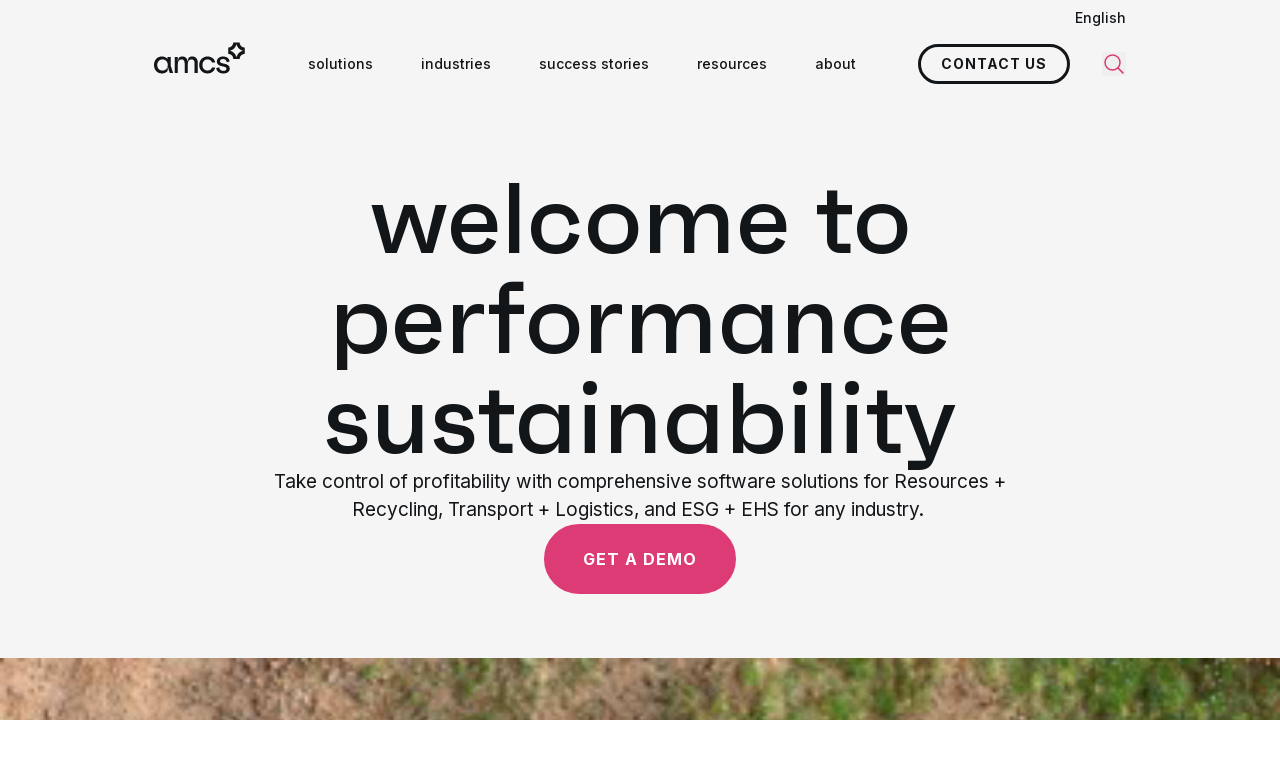

--- FILE ---
content_type: text/html; charset=utf-8
request_url: https://www.amcsgroup.com/
body_size: 15156
content:
<!DOCTYPE html><html lang="en"><head><meta charset="utf-8"><meta name="viewport" content="width=device-width, initial-scale=1, viewport-fit=cover"><title>Performance Sustainability Software and Intelligence | AMCS</title><meta name="description" content="One software suite with comprehensive solutions for Resources + Recycling, Transport + Logistics, and Sustainability Intelligence for EHS + ESG across any industry.  ​Increased efficiency, sustainability &amp; lots more! Try AMCS software solutions now! 

"><meta name="robots" content="index, follow"><link rel="canonical" href="https://www.amcsgroup.com/"><meta property="og:title" content="Performance Sustainability Software and Intelligence "><meta property="og:description" content="One software suite with comprehensive solutions for Resources + Recycling, Transport + Logistics, and Sustainability Intelligence for EHS + ESG across any industry.  ​Increased efficiency, sustainability &amp; lots more! Try AMCS software solutions now! 

"><meta property="og:type" content="website"><meta property="og:url" content="https://www.amcsgroup.com/"><meta name="twitter:site" value="@amcsgroup1"><meta name="twitter:card" content="summary"><meta name="twitter:title" content="Performance Sustainability Software and Intelligence "><meta name="twitter:description" content="One software suite with comprehensive solutions for Resources + Recycling, Transport + Logistics, and Sustainability Intelligence for EHS + ESG across any industry.  ​Increased efficiency, sustainability &amp; lots more! Try AMCS software solutions now! 

"><meta property="og:image" content="https://www.amcsgroup.com/media/loblr3jb/amcs_hero_animation_00385.png?width=1200&amp;height=627&amp;quality=80&amp;v=1da9a1dba0e9d60&amp;rxy=0.5,0.5"><meta property="og:image:height" content="1200"><meta property="og:image:width" content="627"><meta name="twitter:image" content="https://www.amcsgroup.com/media/loblr3jb/amcs_hero_animation_00385.png?width=300&amp;height=157&amp;quality=80&amp;v=1da9a1dba0e9d60&amp;rxy=0.5,0.5"><script type="application/ld+json">{"@context":"https://schema.org","@type":"WebSite","url":"https://www.amcsgroup.com","name":"AMCS "}</script><script type="application/ld+json">{"@context":"https://schema.org","@type":"Organization","name":"AMCS","legalName":"AMCS","url":"https://www.amcsgroup.com","@id":"https://www.amcsgroup.com/#amcs","logo":"https://www.amcsgroup.com/static/assets/img/amcs-logo.svg","address":{"@type":"PostalAddress","streetAddress":"179 Lincoln St ","postalCode":"Boston  MA 02111","addressCountry":"USA"},"contactPoint":[{"@type":"ContactPoint","telephone":"+44 207 099 6126","email":"info@amcsgroup.com","contactType":"AMCS UK","areaServed":"United Kingdom"},{"@type":"ContactPoint","telephone":"+63 917 636 5890","email":"cebu_admin_team@amcsgroup.com","contactType":"AMCS Australia Phillipines","areaServed":"Phillipines"},{"@type":"ContactPoint","telephone":"+61 2 9499 6222","email":"infoau@amcsgroup.com","contactType":"AMCS Australia Melbourne","areaServed":"Australia"},{"@type":"ContactPoint","telephone":"1 800 962 9264","email":"info.na@amcsgroup.com","contactType":"AMCS Americas Ohio","areaServed":"USA"},{"@type":"ContactPoint","telephone":"1-800-962-9264","email":"info.na@amcsgroup.com","contactType":"AMCS Canada","areaServed":"Canada"},{"@type":"ContactPoint","telephone":"+49 89 32 71 54 0","email":"infode@amcsgroup.com","contactType":"AMCS Germany","areaServed":"Germany"},{"@type":"ContactPoint","telephone":"1 800 962 9264","email":"info.na@amcsgroup.com","contactType":"AMCS Americas Boston","areaServed":"USA"},{"@type":"ContactPoint","telephone":"1 800 962 9264","email":"info.na@amcsgroup.com","contactType":"AMCS Americas Jacksonville","areaServed":"USA"},{"@type":"ContactPoint","telephone":"+61 2 9499 6222","email":"infoau@amcsgroup.com","contactType":"AMCS Australia","areaServed":"Australia"},{"@type":"ContactPoint","telephone":"+46 (0)10 155 08 00","email":"infose@amcsgroup.com","contactType":"AMCS Sweden","areaServed":"Sweden"},{"@type":"ContactPoint","telephone":"+45 8888 8787","email":"infodk@amcsgroup.com","contactType":"AMCS Denmark","areaServed":"Denmark"},{"@type":"ContactPoint","telephone":"+353 (0)61 390 600","email":"infoie@amcsgroup.com","contactType":"AMCS Headquarters","areaServed":"Ireland"},{"@type":"ContactPoint","telephone":"+31 20 600 5151","email":"infonl@amcsgroup.com","contactType":"AMCS Netherland","areaServed":"The Netherlands"}],"sameAs":["https://www.linkedin.com/company/amcs-group","https://www.youtube.com/channel/UCMepq60A3aOV_lGwCCndLRA/videos","https://www.x.com/amcsgroup1","https://www.instagram.com/amcs_global/","https://www.facebook.com/AMCS.Group"]}</script><script type="application/ld+json">{"@context":"https://schema.org","@type":"BreadcrumbList","itemListElement":[{"@type":"ListItem","position":1,"name":"Home","item":"https://www.amcsgroup.com/"}]}</script><link rel='dns-prefetch' href='//gstatic.com'><link rel='dns-prefetch' href='//fonts.gstatic.com'><link rel='dns-prefetch' href='//static.doubleclick.net'><link rel='dns-prefetch' href='//googleads.g.doubleclick.net'><link rel='dns-prefetch' href='//go.amcsgroup.com'><link rel='dns-prefetch' href='//pi.pardot.com'><link rel='dns-prefetch' href='//cdn.pardot.com'><link rel='preconnect' href='https://www.googletagmanager.com'><link rel="icon" type="image/png" href="/favicon-96x96.png" sizes="96x96"><link rel="icon" type="image/svg+xml" href="/favicon.svg"><link rel="shortcut icon" href="/favicon.ico"><link rel="apple-touch-icon" sizes="180x180" href="/apple-touch-icon.png"><script>window.addEventListener("beforeinstallprompt",(event)=>{event.preventDefault()})</script><link rel="preconnect" href="https://fonts.googleapis.com" crossorigin><link rel="preconnect" href="https://fonts.gstatic.com" crossorigin><link rel="preload" as="font" href="/static/assets/fonts/faktum-bold-webfont.woff2?v=2" type="font/woff2" crossorigin="anonymous"><link rel="preload" as="font" href="/static/assets/fonts/faktum-medium-webfont.woff2?v=2" type="font/woff2" crossorigin="anonymous"><link rel="stylesheet" href="https://fonts.googleapis.com/css2?family=Inter:wght@400;500;700&amp;display=swap"><script src="/static/js/main.js?639045852723260734" type="module"></script><link rel="stylesheet" href="/static/css/main.css?639045852723260734"><link rel="alternate" href="https://www.amcsgroup.com/" hreflang="en"><link rel="alternate" href="https://www.amcsgroup.com/nl/" hreflang="nl"><link rel="alternate" href="https://www.amcsgroup.com/de/" hreflang="de"><link rel="alternate" href="https://www.amcsgroup.com/es/" hreflang="es"><link rel="alternate" href="https://www.amcsgroup.com/fr/" hreflang="fr"><link rel="alternate" href="https://www.amcsgroup.com/uk/" hreflang="en-gb"><link rel="alternate" href="https://www.amcsgroup.com/" hreflang="x-default"><script type="text/javascript">piAId='678963';piCId='106313';</script><script data-cookieconsent="marketing" type="text/plain" src="https://pi.pardot.com/pd.js"></script><script type="application/x-searchine+json">
    {"title":"Performance Sustainability Software and Intelligence  | AMCS ","robots":"index, follow","thumbnail":"https://www.amcsgroup.com/media/loblr3jb/amcs_hero_animation_00385.png?width=200&height=200&quality=80&v=1da9a1dba0e9d60&rxy=0.5,0.5","customFields":{"PageType-EN":"Home","Culture":"en"}}
</script><script>var url="/umbraco/umarketingsuite/pagedata/ping",pageviewId="990d38ecd0d344a588637a24308d1775";if("function"==typeof navigator.sendBeacon&&"function"==typeof Blob){var e=new Blob([pageviewId],{type:"text/plain"});navigator.sendBeacon(url,e)}else{var a=new XMLHttpRequest;a.open("POST",url,!1),a.setRequestHeader("Content-Type","text/plain"),a.send(pageviewId)}</script></head><body class="template-HomeRebranded"><div class="bg-grey-50 relative -mb-3 z-80"><div x-data="togglePanel()" class="container"><div class="relative py-2 flex justify-end"><div x-on:click.outside="activeToggle = ''" x-on:scroll.window="activeToggle = ''" class="font-medium"><div x-bind="toggle" class="text-sm cursor-pointer">English</div><ul x-bind="panel" x-cloak class="absolute top-full right-0 bg-grey-100 z-50 px-12 py-6 space-y-1 w-60 m-0"><li><a class="text-sm transition-colors hover:text-primary-default" lang="nl" href="https://www.amcsgroup.com/nl/"> Nederlands </a></li><li><a class="text-sm transition-colors hover:text-primary-default" lang="de" href="https://www.amcsgroup.com/de/"> Deutsch </a></li><li><a class="text-sm transition-colors hover:text-primary-default" lang="es" href="https://www.amcsgroup.com/es/"> Espa&#xF1;ol </a></li><li><a class="text-sm transition-colors hover:text-primary-default" lang="fr" href="https://www.amcsgroup.com/fr/"> Fran&#xE7;ais </a></li><li><a class="text-sm transition-colors hover:text-primary-default" lang="en-GB" href="https://www.amcsgroup.com/uk/"> English (United Kingdom) </a></li></ul></div></div></div></div><div id="navigation" x-data="navigation()" x-bind="navigation" class="sticky inset-x-0 top-0 z-70 bg-grey-50 full-nav" :class="{'!z-critical': openHamburger }"><nav class="container relative"><div x-bind="container" class="flex items-center w-full h-16 full-nav:h-20"><a x-bind="logo" class="shrink-0 full-nav:-mt-3 pr-4" href="/"> <img alt="AMCS" class="h-8" src="/static/assets/img/amcs-logo.svg" width="91" height="32"> </a><div class="flex h-full w-full"><div class="flex flex-col bg-grey-50 absolute inset-0 z-20 w-full invisible overflow-y-scroll overflow-x-hidden full-nav:hidden" :class="{'!visible': isLoaded &amp;&amp; (!showHamburger || openHamburger), '!fixed' : isLoaded}"><div class="container h-16 sticky top-0 bg-grey-50 z-10 shrink-0"><div class="flex justify-between items-center w-full h-full gap-2"><a href="/"> <img alt="AMCS" class="h-8" src="/static/assets/img/amcs-logo.svg" width="91" height="32"> </a> <button x-bind="toggle" type="button"> <span class="sr-only">Close panel</span> <svg class="icon-lg"><use href="/static/assets/icons/icons.svg?639045852723260734#close"></use></svg> </button></div></div><div class="container py-10 shrink-0"><ul class="m-0 space-y-6"><li><a class="text-primary-default" href="/"> <span class="text-xl font-medium">home</span> </a></li><li x-data="{ id: $id('menuitem0-1') }" x-bind="menuItemParent" class="relative"><div class="flex items-center gap-2 cursor-pointer"><span class="text-xl" :class="isActive(id) ? 'font-bold' : 'font-medium'">solutions</span> <svg class="icon-sm transition-transform" :class="{'rotate-180': isActive(id)}"><use href="/static/assets/icons/icons.svg?639045852723260734#chevron-down"></use></svg></div><div class="mt-4 mb-8" x-show="isActive(id)"><ul class="space-y-4 mb-0 ml-4"><li><a href="/solutions/amcs-platform/">AMCS Platform</a></li><li><a href="/solutions/transport-software/">Transport Software</a></li><li><a href="/solutions/fleet-maintenance/">Fleet Maintenance</a></li><li><a href="/solutions/ehs-software/">EHS Software</a></li><li><a href="/solutions/esg-management/">ESG Management</a></li><li><a href="/solutions/">view all solutions</a></li></ul></div></li><li x-data="{ id: $id('menuitem0-2') }" x-bind="menuItemParent" class="relative"><div class="flex items-center gap-2 cursor-pointer"><span class="text-xl" :class="isActive(id) ? 'font-bold' : 'font-medium'">industries</span> <svg class="icon-sm transition-transform" :class="{'rotate-180': isActive(id)}"><use href="/static/assets/icons/icons.svg?639045852723260734#chevron-down"></use></svg></div><div class="mt-4 mb-8" x-show="isActive(id)"><ul class="space-y-4 mb-0 ml-4"><li><a href="/industries/waste-management/">waste management</a></li><li><a href="/industries/recycling/">recycling</a></li><li><a href="/solutions/transport-software/">transport</a></li><li><a href="/industries/automotive-industry-software/">automotive</a></li><li><a href="/industries/chemicals/">chemicals</a></li><li><a href="/industries/consumer-goods-industry-software/">consumer goods</a></li><li><a href="/industries/software-solutions-for-the-electronics-industry/">electronics</a></li><li><a href="/industries/healthcare-industry-software/">healthcare</a></li><li><a href="/industries/manufacturing/">manufacturing</a></li><li><a href="/industries/service-industry-solutions/">services</a></li><li><a href="/industries/utilities/">utilities</a></li><li><a href="/industries/other-industries/">other industries</a></li></ul></div></li><li><a href="/success-stories/"> <span class="text-xl font-medium">success stories</span> </a></li><li><a href="/contact/"> <span class="text-xl font-medium">Contact</span> </a></li><li><a href="/careers/"> <span class="text-xl font-medium">careers</span> </a></li><li><a href="/resources/"> <span class="text-xl font-medium">resources</span> </a></li><li><a href="/about-amcs/"> <span class="text-xl font-medium">about</span> </a></li><li><a href="/support/"> <span class="text-xl font-medium">support</span> </a></li></ul><div class="space-y-4 mt-12"><a class="button button--primary" href="/demo/" target="_self" data-track-action="Clicked CTA" data-track-event="click" data-track-label="Demo request" data-track-category="Demo" data-track-value="0">Get a demo</a></div></div><div class="container mt-auto pb-16 shrink-0"><ul class="flex flex-wrap items-center gap-3 m-0"><li><a class="bg-primary-default hover:bg-primary-50 transition-colors rounded-full w-8 h-8 flex items-center justify-center" title="LinkedIn" target="_blank" rel="noopener noreferrer" href="https://www.linkedin.com/company/amcs-group"> <svg class="icon-xs text-white"><use href="/static/assets/icons/icons.svg?639045852723260734#LinkedIn"></use></svg> </a></li><li><a class="bg-primary-default hover:bg-primary-50 transition-colors rounded-full w-8 h-8 flex items-center justify-center" title="Facebook" target="_blank" rel="noopener noreferrer" href="https://www.facebook.com/AMCS.Group"> <svg class="icon-xs text-white"><use href="/static/assets/icons/icons.svg?639045852723260734#Facebook"></use></svg> </a></li><li><a class="bg-primary-default hover:bg-primary-50 transition-colors rounded-full w-8 h-8 flex items-center justify-center" title="X" target="_blank" rel="noopener noreferrer" href="https://www.x.com/amcsgroup1"> <svg class="icon-xs text-white"><use href="/static/assets/icons/icons.svg?639045852723260734#X"></use></svg> </a></li><li><a class="bg-primary-default hover:bg-primary-50 transition-colors rounded-full w-8 h-8 flex items-center justify-center" title="YouTube" target="_blank" rel="noopener noreferrer" href="https://www.youtube.com/channel/UCMepq60A3aOV_lGwCCndLRA/videos"> <svg class="icon-xs text-white"><use href="/static/assets/icons/icons.svg?639045852723260734#YouTube"></use></svg> </a></li><li><a class="bg-primary-default hover:bg-primary-50 transition-colors rounded-full w-8 h-8 flex items-center justify-center" title="Instagram" target="_blank" rel="noopener noreferrer" href="https://www.instagram.com/amcs_global"> <svg class="icon-xs text-white"><use href="/static/assets/icons/icons.svg?639045852723260734#Instagram"></use></svg> </a></li></ul></div></div><script type="application/ld+json">{"@context":"https://schema.org","@type":"SiteNavigationElement","hasPart":[{"@type":"SiteNavigationElement","name":"Left column","hasPart":[{"@type":"SiteNavigationElement","name":"home","url":"/"},{"@type":"SiteNavigationElement","name":"solutions","url":"/solutions/","hasPart":[{"@type":"SiteNavigationElement","name":"AMCS Platform","url":"/solutions/amcs-platform/"},{"@type":"SiteNavigationElement","name":"Transport Software","url":"/solutions/transport-software/"},{"@type":"SiteNavigationElement","name":"Fleet Maintenance","url":"/solutions/fleet-maintenance/"},{"@type":"SiteNavigationElement","name":"EHS Software","url":"/solutions/ehs-software/"},{"@type":"SiteNavigationElement","name":"ESG Management","url":"/solutions/esg-management/"},{"@type":"SiteNavigationElement","name":"view all solutions","url":"/solutions/"}]},{"@type":"SiteNavigationElement","name":"industries","url":"/industries/","hasPart":[{"@type":"SiteNavigationElement","name":"waste management","url":"/industries/waste-management/"},{"@type":"SiteNavigationElement","name":"recycling","url":"/industries/recycling/"},{"@type":"SiteNavigationElement","name":"transport","url":"/solutions/transport-software/"},{"@type":"SiteNavigationElement","name":"automotive","url":"/industries/automotive-industry-software/"},{"@type":"SiteNavigationElement","name":"chemicals","url":"/industries/chemicals/"},{"@type":"SiteNavigationElement","name":"consumer goods","url":"/industries/consumer-goods-industry-software/"},{"@type":"SiteNavigationElement","name":"electronics","url":"/industries/software-solutions-for-the-electronics-industry/"},{"@type":"SiteNavigationElement","name":"healthcare","url":"/industries/healthcare-industry-software/"},{"@type":"SiteNavigationElement","name":"manufacturing","url":"/industries/manufacturing/"},{"@type":"SiteNavigationElement","name":"services","url":"/industries/service-industry-solutions/"},{"@type":"SiteNavigationElement","name":"utilities","url":"/industries/utilities/"},{"@type":"SiteNavigationElement","name":"other industries","url":"/industries/other-industries/"}]},{"@type":"SiteNavigationElement","name":"success stories","url":"/success-stories/"},{"@type":"SiteNavigationElement","name":"Contact","url":"/contact/"}]},{"@type":"SiteNavigationElement","name":"Right column","hasPart":[{"@type":"SiteNavigationElement","name":"careers","url":"/careers/"},{"@type":"SiteNavigationElement","name":"resources","url":"/resources/"},{"@type":"SiteNavigationElement","name":"about","url":"/about-amcs/"},{"@type":"SiteNavigationElement","name":"support","url":"/support/"}]}]}</script><ul class="hidden full-nav:flex h-full m-0 ml-auto invisible" :class="{'!visible': isLoaded}"><li x-data="{ id: $id('menuitem') }" x-bind="menuItem" class="h-full"><div x-bind="menuItemParent" class="h-full"><div class="flex items-center gap-1 h-full whitespace-nowrap transition-colors" :class="{'text-primary-default': isActive(id)}"><a class="relative px-6 py-2 font-medium text-sm" href="/solutions/" target=""> solutions <svg class="absolute top-full inset-x-0 -mt-2 mx-auto icon-base text-primary-default rotate-90 pointer-events-none" x-show="isActive(id)"><use href="/static/assets/icons/icons.svg?639045852723260734#amcs-arrow-right"></use></svg> </a></div><div class="container absolute top-full inset-x-0 z-50" x-show="isActive(id)"><div x-data="togglePanel({ onHover: true, alwaysOpen: true })" class="grid grid-cols-12 mt-1 rounded-lg border border-grey-200 overflow-hidden"><div class="p-8 bg-grey-100 col-span-4"><ul class="m-0 space-y-3"><li x-data="{ id: $id('accordion') }" x-bind="toggle" class="rounded overflow-hidden text-grey-600"><a class="flex items-center justify-between gap-2 p-4 w-full text-sm transition-colors" :class="{ 'bg-primary-default text-white font-semibold' : activeToggle==id }" href="/solutions/resources-plus-recycling/" target=""> <span class="flex items-center gap-2.5"> <svg class="icon-sm"><use href="/static/assets/icons/icons.svg?639045852723260734#TrashCan"></use></svg> resources &#x2B; recycling </span> <svg class="icon-xs text-white transition-opacity" :class="activeToggle==id ? 'opacity-100' : 'opacity-0'"><use href="/static/assets/icons/icons.svg?639045852723260734#amcs-arrow-right"></use></svg> </a></li><li x-data="{ id: $id('accordion') }" x-bind="toggle" class="rounded overflow-hidden text-grey-600"><a class="flex items-center justify-between gap-2 p-4 w-full text-sm transition-colors" :class="{ 'bg-primary-default text-white font-semibold' : activeToggle==id }" href="/solutions/transport-plus-logistics/" target=""> <span class="flex items-center gap-2.5"> <svg class="icon-sm"><use href="/static/assets/icons/icons.svg?639045852723260734#Truck"></use></svg> logistics &#x2B; transport </span> <svg class="icon-xs text-white transition-opacity" :class="activeToggle==id ? 'opacity-100' : 'opacity-0'"><use href="/static/assets/icons/icons.svg?639045852723260734#amcs-arrow-right"></use></svg> </a></li><li x-data="{ id: $id('accordion') }" x-bind="toggle" class="rounded overflow-hidden text-grey-600"><a class="flex items-center justify-between gap-2 p-4 w-full text-sm transition-colors" :class="{ 'bg-primary-default text-white font-semibold' : activeToggle==id }" href="/solutions/safety-ehs-plus-sustainability-esg/" target=""> <span class="flex items-center gap-2.5"> <svg class="icon-sm"><use href="/static/assets/icons/icons.svg?639045852723260734#Shield"></use></svg> saftey (ehs) &#x2B; sustainability (esg) </span> <svg class="icon-xs text-white transition-opacity" :class="activeToggle==id ? 'opacity-100' : 'opacity-0'"><use href="/static/assets/icons/icons.svg?639045852723260734#amcs-arrow-right"></use></svg> </a></li></ul></div><div class="bg-white col-span-8 p-8"><div x-bind="panel" x-cloak data-id="accordion-1" class="flex flex-col h-full"><div class="grid grid-cols-2 gap-4 w-full"><a class="group block text-sm p-5 border border-grey-100 rounded transition-colors hover:border-primary-default hover:shadow-around" href="/solutions/amcs-platform/"> <span class="font-semibold transition-colors group-hover:text-primary-default">Waste Management Software</span> <span class="block text-grey-500 mt-2">AI-enabled, end-to-end solution for waste and recycling operations.</span> </a> <a class="group block text-sm p-5 border border-grey-100 rounded transition-colors hover:border-primary-default hover:shadow-around" href="/solutions/metal-recycling-software/"> <span class="font-semibold transition-colors group-hover:text-primary-default">Metal Recycling Software</span> <span class="block text-grey-500 mt-2">Purpose-built solution for metal recycling operations.</span> </a> <a class="group block text-sm p-5 border border-grey-100 rounded transition-colors hover:border-primary-default hover:shadow-around" href="/solutions/amcs-platform-for-municipalities/"> <span class="font-semibold transition-colors group-hover:text-primary-default">Municipal Waste Software</span> <span class="block text-grey-500 mt-2">Comprehensive solution that automates and optimizes municipal services. </span> </a> <a class="group block text-sm p-5 border border-grey-100 rounded transition-colors hover:border-primary-default hover:shadow-around" href="/solutions/amcs-pay/"> <span class="font-semibold transition-colors group-hover:text-primary-default">Payment Software</span> <span class="block text-grey-500 mt-2">Streamlined payment processing and billing solutions. </span> </a> <a class="group block text-sm p-5 border border-grey-100 rounded transition-colors hover:border-primary-default hover:shadow-around" href="/solutions/wastedge-anz/"> <span class="font-semibold transition-colors group-hover:text-primary-default">Wastedge</span> <span class="block text-grey-500 mt-2">Purpose-built for waste and recycling operations in Australia and New Zealand.</span> </a></div><div class="mt-auto ml-auto"><a class="group flex items-center gap-3 mt-8 font-bold" href="/solutions/" target="_self"> view all products<div class="flex items-center justify-center text-white bg-primary-default rounded-full h-6 w-6 transition-colors group-hover:bg-primary-50 shrink-0"><svg class="icon-xs"><use href="/static/assets/icons/icons.svg?639045852723260734#arrow-right-long"></use></svg></div></a></div></div><div x-bind="panel" x-cloak data-id="accordion-2" class="flex flex-col h-full"><div class="grid grid-cols-2 gap-4 w-full"><a class="group block text-sm p-5 border border-grey-100 rounded transition-colors hover:border-primary-default hover:shadow-around" href="/solutions/transport-software/"> <span class="font-semibold transition-colors group-hover:text-primary-default">Transport Software Solutions</span> <span class="block text-grey-500 mt-2">Automate and optimize transport operations end-to-end.</span> </a> <a class="group block text-sm p-5 border border-grey-100 rounded transition-colors hover:border-primary-default hover:shadow-around" href="/solutions/fleet-maintenance/"> <span class="font-semibold transition-colors group-hover:text-primary-default">Fleet Maintenance Software</span> <span class="block text-grey-500 mt-2">Reduce costs, improve service, and optimize assets.</span> </a> <a class="group block text-sm p-5 border border-grey-100 rounded transition-colors hover:border-primary-default hover:shadow-around" href="/solutions/amcs-field-services/"> <span class="font-semibold transition-colors group-hover:text-primary-default">Fixed Asset Maintenece</span> <span class="block text-grey-500 mt-2">Simple, mobile-friendly solution for fixed asset management. </span> </a> <a class="group block text-sm p-5 border border-grey-100 rounded transition-colors hover:border-primary-default hover:shadow-around" href="/solutions/route-optimization/"> <span class="font-semibold transition-colors group-hover:text-primary-default">Route Optimization Software</span> <span class="block text-grey-500 mt-2">Drive efficient route planning and reduce fuel costs.</span> </a> <a class="group block text-sm p-5 border border-grey-100 rounded transition-colors hover:border-primary-default hover:shadow-around" href="/solutions/amcs-vision-ai/"> <span class="font-semibold transition-colors group-hover:text-primary-default">AI Transport Software</span> <span class="block text-grey-500 mt-2">Utilizing AI to detect contamination and hazards.</span> </a> <a class="group block text-sm p-5 border border-grey-100 rounded transition-colors hover:border-primary-default hover:shadow-around" href="/solutions/bulk-hauling-software/"> <span class="font-semibold transition-colors group-hover:text-primary-default">Bulk Hauling Software</span> <span class="block text-grey-500 mt-2">Total visability and control for bulk trucking operations.</span> </a> <a class="group block text-sm p-5 border border-grey-100 rounded transition-colors hover:border-primary-default hover:shadow-around" href="/solutions/fleet-planner/"> <span class="font-semibold transition-colors group-hover:text-primary-default">Fleet Planning Software</span> <span class="block text-grey-500 mt-2">Real-time optimization to streamline daily dispatching tasks. </span> </a> <a class="group block text-sm p-5 border border-grey-100 rounded transition-colors hover:border-primary-default hover:shadow-around" href="/solutions/route-planner/"> <span class="font-semibold transition-colors group-hover:text-primary-default">Route Planning Software</span> <span class="block text-grey-500 mt-2">Strategic route planning for complex logistics operations.</span> </a></div><div class="mt-auto ml-auto"><a class="group flex items-center gap-3 mt-8 font-bold" href="/solutions/" target="_self"> view all products<div class="flex items-center justify-center text-white bg-primary-default rounded-full h-6 w-6 transition-colors group-hover:bg-primary-50 shrink-0"><svg class="icon-xs"><use href="/static/assets/icons/icons.svg?639045852723260734#arrow-right-long"></use></svg></div></a></div></div><div x-bind="panel" x-cloak data-id="accordion-3" class="flex flex-col h-full"><div class="grid grid-cols-2 gap-4 w-full"><a class="group block text-sm p-5 border border-grey-100 rounded transition-colors hover:border-primary-default hover:shadow-around" href="/solutions/ehs-software/"> <span class="font-semibold transition-colors group-hover:text-primary-default">EHS Software</span> <span class="block text-grey-500 mt-2">Comprehensive environmental, health, and safety management solution. </span> </a> <a class="group block text-sm p-5 border border-grey-100 rounded transition-colors hover:border-primary-default hover:shadow-around" href="/solutions/esg-management/"> <span class="font-semibold transition-colors group-hover:text-primary-default">ESG Software</span> <span class="block text-grey-500 mt-2">Environmental, social, and governance reporting and management. </span> </a></div><div class="mt-auto ml-auto"><a class="group flex items-center gap-3 mt-8 font-bold" href="/solutions/" target="_self"> view all products<div class="flex items-center justify-center text-white bg-primary-default rounded-full h-6 w-6 transition-colors group-hover:bg-primary-50 shrink-0"><svg class="icon-xs"><use href="/static/assets/icons/icons.svg?639045852723260734#arrow-right-long"></use></svg></div></a></div></div></div></div></div></div></li><li x-data="{ id: $id('menuitem') }" x-bind="menuItem" class="h-full relative"><div x-bind="menuItemParent" class="h-full"><div class="flex items-center gap-1 h-full whitespace-nowrap transition-colors" :class="{'text-primary-default': isActive(id)}"><a class="relative px-6 py-2 font-medium text-sm" href="/industries/" target=""> industries <svg class="absolute top-full inset-x-0 -mt-2 mx-auto icon-base text-primary-default rotate-90 pointer-events-none" x-show="isActive(id)"><use href="/static/assets/icons/icons.svg?639045852723260734#amcs-arrow-right"></use></svg> </a></div><ul x-data="togglePanel({ onHover: true })" class="absolute top-full left-2/4 -translate-x-1/2 bg-grey-100 py-9 z-50 min-w-[292px] m-0" x-show="isActive(id)"><li x-data="{id:$id('accordion')}" x-bind="toggle" class="px-9"><div class="rounded transition-colors" :class="{ 'bg-grey-200 font-bold' : activeToggle==id }"><a class="flex items-center justify-between gap-2 p-2 w-full text-sm" href="/industries/waste-management/" target=""> waste management <svg class="icon-xs text-primary-default"><use href="/static/assets/icons/icons.svg?639045852723260734#amcs-arrow-right"></use></svg> </a></div><div x-bind="panel" x-cloak class="absolute left-full inset-y-0 bg-grey-200 z-50 min-w-[292px]"><ul class="bg-grey-200 p-9 m-0"><li><a class="block text-sm p-2 transition-colors hover:text-primary-default" href="/industries/commercial-industrial/">commercial &amp; industrial</a></li><li><a class="block text-sm p-2 transition-colors hover:text-primary-default" href="/industries/municipal-waste/">municipal waste</a></li><li><a class="block text-sm p-2 transition-colors hover:text-primary-default" href="/industries/construction-demolition/">construction &amp; demolition</a></li></ul></div></li><li x-data="{id:$id('accordion')}" x-bind="toggle" class="px-9"><div class="rounded transition-colors" :class="{ 'bg-grey-200 font-bold' : activeToggle==id }"><a class="flex items-center justify-between gap-2 p-2 w-full text-sm" href="/industries/recycling/" target=""> recycling <svg class="icon-xs text-primary-default"><use href="/static/assets/icons/icons.svg?639045852723260734#amcs-arrow-right"></use></svg> </a></div><div x-bind="panel" x-cloak class="absolute left-full inset-y-0 bg-grey-200 z-50 min-w-[292px]"><ul class="bg-grey-200 p-9 m-0"><li><a class="block text-sm p-2 transition-colors hover:text-primary-default" href="/industries/metal-recycling/">metal recycling</a></li><li><a class="block text-sm p-2 transition-colors hover:text-primary-default" href="/industries/plastic-recycling/">plastic recycling</a></li><li><a class="block text-sm p-2 transition-colors hover:text-primary-default" href="/industries/paper-recycling/">paper recycling</a></li></ul></div></li><li x-data="{id:$id('accordion')}" x-bind="toggle" class="px-9"><div class="rounded transition-colors" :class="{ 'bg-grey-200 font-bold' : activeToggle==id }"><a class="flex items-center justify-between gap-2 p-2 w-full text-sm" href="/solutions/transport-software/" target=""> transport <svg class="icon-xs text-primary-default"><use href="/static/assets/icons/icons.svg?639045852723260734#amcs-arrow-right"></use></svg> </a></div><div x-bind="panel" x-cloak class="absolute left-full inset-y-0 bg-grey-200 z-50 min-w-[292px]"><ul class="bg-grey-200 p-9 m-0"><li><a class="block text-sm p-2 transition-colors hover:text-primary-default" href="/industries/agriculture/">agriculture</a></li><li><a class="block text-sm p-2 transition-colors hover:text-primary-default" href="/industries/building-materials/">building materials</a></li><li><a class="block text-sm p-2 transition-colors hover:text-primary-default" href="/industries/food-beverage/">food &amp; beverage</a></li><li><a class="block text-sm p-2 transition-colors hover:text-primary-default" href="/industries/fuel-distribution/">fuel distribution</a></li><li><a class="block text-sm p-2 transition-colors hover:text-primary-default" href="/industries/government/">government</a></li><li><a class="block text-sm p-2 transition-colors hover:text-primary-default" href="/industries/last-mile/">last mile transport</a></li><li><a class="block text-sm p-2 transition-colors hover:text-primary-default" href="/industries/people-transport/">people transport</a></li><li><a class="block text-sm p-2 transition-colors hover:text-primary-default" href="/industries/trucking-intermodal/">trucking &amp; intermodal</a></li><li><a class="block text-sm p-2 transition-colors hover:text-primary-default" href="/industries/waste-and-recycling-transport/">waste and recycling</a></li><li><a class="block text-sm p-2 transition-colors hover:text-primary-default" href="/industries/other-transport-industries/">other industries</a></li></ul></div></li><li class="px-9"><div class="rounded transition-colors" :class="{ 'bg-grey-200 font-bold' : activeToggle==id }"><a class="flex items-center justify-between gap-2 p-2 w-full text-sm transition-colors hover:text-primary-default" href="/industries/automotive-industry-software/" target=""> automotive </a></div></li><li class="px-9"><div class="rounded transition-colors" :class="{ 'bg-grey-200 font-bold' : activeToggle==id }"><a class="flex items-center justify-between gap-2 p-2 w-full text-sm transition-colors hover:text-primary-default" href="/industries/chemicals/" target=""> chemicals </a></div></li><li class="px-9"><div class="rounded transition-colors" :class="{ 'bg-grey-200 font-bold' : activeToggle==id }"><a class="flex items-center justify-between gap-2 p-2 w-full text-sm transition-colors hover:text-primary-default" href="/industries/consumer-goods-industry-software/" target=""> consumer goods </a></div></li><li class="px-9"><div class="rounded transition-colors" :class="{ 'bg-grey-200 font-bold' : activeToggle==id }"><a class="flex items-center justify-between gap-2 p-2 w-full text-sm transition-colors hover:text-primary-default" href="/industries/software-solutions-for-the-electronics-industry/" target=""> electronics </a></div></li><li class="px-9"><div class="rounded transition-colors" :class="{ 'bg-grey-200 font-bold' : activeToggle==id }"><a class="flex items-center justify-between gap-2 p-2 w-full text-sm transition-colors hover:text-primary-default" href="/industries/healthcare-industry-software/" target=""> healthcare </a></div></li><li class="px-9"><div class="rounded transition-colors" :class="{ 'bg-grey-200 font-bold' : activeToggle==id }"><a class="flex items-center justify-between gap-2 p-2 w-full text-sm transition-colors hover:text-primary-default" href="/industries/manufacturing/" target=""> manufacturing </a></div></li><li class="px-9"><div class="rounded transition-colors" :class="{ 'bg-grey-200 font-bold' : activeToggle==id }"><a class="flex items-center justify-between gap-2 p-2 w-full text-sm transition-colors hover:text-primary-default" href="/industries/service-industry-solutions/" target=""> services </a></div></li><li class="px-9"><div class="rounded transition-colors" :class="{ 'bg-grey-200 font-bold' : activeToggle==id }"><a class="flex items-center justify-between gap-2 p-2 w-full text-sm transition-colors hover:text-primary-default" href="/industries/utilities/" target=""> utilities </a></div></li><li class="px-9"><div class="rounded transition-colors" :class="{ 'bg-grey-200 font-bold' : activeToggle==id }"><a class="flex items-center justify-between gap-2 p-2 w-full text-sm transition-colors hover:text-primary-default" href="/industries/other-industries/" target=""> other </a></div></li></ul></div></li><li x-bind="menuItem" class="flex items-center transition-colors hover:text-primary-default"><a class="px-6 py-2 whitespace-nowrap font-medium text-sm" href="/success-stories/">success stories</a></li><li x-data="{ id: $id('menuitem') }" x-bind="menuItem" class="h-full relative"><div x-bind="menuItemParent" class="h-full"><div class="flex items-center gap-1 h-full whitespace-nowrap transition-colors" :class="{'text-primary-default': isActive(id)}"><a class="relative px-6 py-2 font-medium text-sm" href="/resources/" target=""> resources <svg class="absolute top-full inset-x-0 -mt-2 mx-auto icon-base text-primary-default rotate-90 pointer-events-none" x-show="isActive(id)"><use href="/static/assets/icons/icons.svg?639045852723260734#amcs-arrow-right"></use></svg> </a></div><ul x-data="togglePanel({ onHover: true })" class="absolute top-full left-2/4 -translate-x-1/2 bg-grey-100 py-9 z-50 min-w-[292px] m-0" x-show="isActive(id)"><li class="px-9"><div class="rounded transition-colors" :class="{ 'bg-grey-200 font-bold' : activeToggle==id }"><a class="flex items-center justify-between gap-2 p-2 w-full text-sm transition-colors hover:text-primary-default" href="/resources/" target=""> all resources </a></div></li><li class="px-9"><div class="rounded transition-colors" :class="{ 'bg-grey-200 font-bold' : activeToggle==id }"><a class="flex items-center justify-between gap-2 p-2 w-full text-sm transition-colors hover:text-primary-default" href="/resources/blogs/" target=""> blogs </a></div></li><li class="px-9"><div class="rounded transition-colors" :class="{ 'bg-grey-200 font-bold' : activeToggle==id }"><a class="flex items-center justify-between gap-2 p-2 w-full text-sm transition-colors hover:text-primary-default" href="/resources/brochures/" target=""> brochures </a></div></li><li class="px-9"><div class="rounded transition-colors" :class="{ 'bg-grey-200 font-bold' : activeToggle==id }"><a class="flex items-center justify-between gap-2 p-2 w-full text-sm transition-colors hover:text-primary-default" href="/resources/ebooks/" target=""> ebooks </a></div></li><li class="px-9"><div class="rounded transition-colors" :class="{ 'bg-grey-200 font-bold' : activeToggle==id }"><a class="flex items-center justify-between gap-2 p-2 w-full text-sm transition-colors hover:text-primary-default" href="/resources/events/" target=""> events </a></div></li><li class="px-9"><div class="rounded transition-colors" :class="{ 'bg-grey-200 font-bold' : activeToggle==id }"><a class="flex items-center justify-between gap-2 p-2 w-full text-sm transition-colors hover:text-primary-default" href="/resources/press-releases/" target=""> press releases </a></div></li><li class="px-9"><div class="rounded transition-colors" :class="{ 'bg-grey-200 font-bold' : activeToggle==id }"><a class="flex items-center justify-between gap-2 p-2 w-full text-sm transition-colors hover:text-primary-default" href="/resources/webinars/" target=""> webinars </a></div></li></ul></div></li><li x-data="{ id: $id('menuitem') }" x-bind="menuItem" class="h-full relative"><div x-bind="menuItemParent" class="h-full"><div class="flex items-center gap-1 h-full whitespace-nowrap transition-colors" :class="{'text-primary-default': isActive(id)}"><a class="relative px-6 py-2 font-medium text-sm" href="/about-amcs/" target=""> about <svg class="absolute top-full inset-x-0 -mt-2 mx-auto icon-base text-primary-default rotate-90 pointer-events-none" x-show="isActive(id)"><use href="/static/assets/icons/icons.svg?639045852723260734#amcs-arrow-right"></use></svg> </a></div><ul x-data="togglePanel({ onHover: true })" class="absolute top-full left-2/4 -translate-x-1/2 bg-grey-100 py-9 z-50 min-w-[292px] m-0" x-show="isActive(id)"><li class="px-9"><div class="rounded transition-colors" :class="{ 'bg-grey-200 font-bold' : activeToggle==id }"><a class="flex items-center justify-between gap-2 p-2 w-full text-sm transition-colors hover:text-primary-default" href="/about-amcs/" target=""> about AMCS </a></div></li><li class="px-9"><div class="rounded transition-colors" :class="{ 'bg-grey-200 font-bold' : activeToggle==id }"><a class="flex items-center justify-between gap-2 p-2 w-full text-sm transition-colors hover:text-primary-default" href="/solutions/performance-sustainability/" target=""> performance sustainability </a></div></li><li class="px-9"><div class="rounded transition-colors" :class="{ 'bg-grey-200 font-bold' : activeToggle==id }"><a class="flex items-center justify-between gap-2 p-2 w-full text-sm transition-colors hover:text-primary-default" href="/careers/" target=""> careers </a></div></li><li x-data="{id:$id('accordion')}" x-bind="toggle" class="px-9"><div class="rounded transition-colors" :class="{ 'bg-grey-200 font-bold' : activeToggle==id }"><a class="flex items-center justify-between gap-2 p-2 w-full text-sm" href="/support/" target=""> customer support <svg class="icon-xs text-primary-default"><use href="/static/assets/icons/icons.svg?639045852723260734#amcs-arrow-right"></use></svg> </a></div><div x-bind="panel" x-cloak class="absolute left-full inset-y-0 bg-grey-200 z-50 min-w-[292px]"><ul class="bg-grey-200 p-9 m-0"><li><a class="block text-sm p-2 transition-colors hover:text-primary-default" href="/amcs-academy/">AMCS academy</a></li><li><a class="block text-sm p-2 transition-colors hover:text-primary-default" href="/support/">customer support</a></li><li><a class="block text-sm p-2 transition-colors hover:text-primary-default" href="/professional-services/">professional services</a></li></ul></div></li><li x-data="{id:$id('accordion')}" x-bind="toggle" class="px-9"><div class="rounded transition-colors" :class="{ 'bg-grey-200 font-bold' : activeToggle==id }"><a class="flex items-center justify-between gap-2 p-2 w-full text-sm" href="/about-amcs/our-impact/" target=""> our impact <svg class="icon-xs text-primary-default"><use href="/static/assets/icons/icons.svg?639045852723260734#amcs-arrow-right"></use></svg> </a></div><div x-bind="panel" x-cloak class="absolute left-full inset-y-0 bg-grey-200 z-50 min-w-[292px]"><ul class="bg-grey-200 p-9 m-0"><li><a class="block text-sm p-2 transition-colors hover:text-primary-default" href="/about-amcs/our-impact/">our impact</a></li><li><a class="block text-sm p-2 transition-colors hover:text-primary-default" href="/about-amcs/sustainability-statement/">sustainability statement</a></li><li><a class="block text-sm p-2 transition-colors hover:text-primary-default" href="/about-amcs/supplier-code-of-conduct/">supplier code of conduct</a></li></ul></div></li><li x-data="{id:$id('accordion')}" x-bind="toggle" class="px-9"><div class="rounded transition-colors" :class="{ 'bg-grey-200 font-bold' : activeToggle==id }"><a class="flex items-center justify-between gap-2 p-2 w-full text-sm" href="/about-amcs/certifications/" target=""> security <svg class="icon-xs text-primary-default"><use href="/static/assets/icons/icons.svg?639045852723260734#amcs-arrow-right"></use></svg> </a></div><div x-bind="panel" x-cloak class="absolute left-full inset-y-0 bg-grey-200 z-50 min-w-[292px]"><ul class="bg-grey-200 p-9 m-0"><li><a class="block text-sm p-2 transition-colors hover:text-primary-default" href="https://security.amcsgroup.com/">AMCS security trust portal</a></li><li><a class="block text-sm p-2 transition-colors hover:text-primary-default" href="/about-amcs/certifications/">certifications</a></li></ul></div></li></ul></div></li></ul><ul class="shrink-0 flex m-0 ml-auto"><li x-bind="menuItem" class="flex items-center px-4 visibility-hidden full-nav:pointer-events-auto full-nav:z-0 full-nav:static full-nav:visible"><a class="button button--secondary button--sm" href="/contact/" target="_self" data-track-action="Clicked CTA" data-track-event="click" data-track-label="Contact" data-track-category="Contact" data-track-value="0">Contact us</a></li><li x-bind="menuItem" class="flex items-center pl-4"><button x-ignore x-data="searchine()" x-bind="trigger" type="button" fetchurl="/umbraco/surface/searchineoverlay/index?currentPage=1144&amp;culture=en"> <span class="sr-only">Search</span> <svg class="icon-base text-primary-default"><use href="/static/assets/icons/icons.svg?639045852723260734#search"></use></svg> </button></li><li class="flex items-center pl-4 full-nav:hidden"><button x-bind="toggle" type="button"> <span class="sr-only">Menu</span> <svg class="icon-lg"><use href="/static/assets/icons/icons.svg?639045852723260734#hamburger"></use></svg> </button></li></ul></div></div></nav></div><script type="application/ld+json">{"@context":"https://schema.org","@type":"SiteNavigationElement","hasPart":[{"@type":"SiteNavigationElement","name":"solutions","url":"/solutions/","hasPart":[{"@type":"SiteNavigationElement","name":"resources + recycling","url":"/solutions/resources-plus-recycling/","hasPart":[{"@type":"SiteNavigationElement","name":"Waste Management Software","url":"/solutions/amcs-platform/"},{"@type":"SiteNavigationElement","name":"Metal Recycling Software","url":"/solutions/metal-recycling-software/"},{"@type":"SiteNavigationElement","name":"Municipal Waste Software","url":"/solutions/amcs-platform-for-municipalities/"},{"@type":"SiteNavigationElement","name":"Payment Software","url":"/solutions/amcs-pay/"},{"@type":"SiteNavigationElement","name":"Wastedge","url":"/solutions/wastedge-anz/"}]},{"@type":"SiteNavigationElement","name":"logistics + transport","url":"/solutions/transport-plus-logistics/","hasPart":[{"@type":"SiteNavigationElement","name":"Transport Software Solutions","url":"/solutions/transport-software/"},{"@type":"SiteNavigationElement","name":"Fleet Maintenance Software","url":"/solutions/fleet-maintenance/"},{"@type":"SiteNavigationElement","name":"Fixed Asset Maintenece","url":"/solutions/amcs-field-services/"},{"@type":"SiteNavigationElement","name":"Route Optimization Software","url":"/solutions/route-optimization/"},{"@type":"SiteNavigationElement","name":"AI Transport Software","url":"/solutions/amcs-vision-ai/"},{"@type":"SiteNavigationElement","name":"Bulk Hauling Software","url":"/solutions/bulk-hauling-software/"},{"@type":"SiteNavigationElement","name":"Fleet Planning Software","url":"/solutions/fleet-planner/"},{"@type":"SiteNavigationElement","name":"Route Planning Software","url":"/solutions/route-planner/"}]},{"@type":"SiteNavigationElement","name":"saftey (ehs) + sustainability (esg)","url":"/solutions/safety-ehs-plus-sustainability-esg/","hasPart":[{"@type":"SiteNavigationElement","name":"EHS Software","url":"/solutions/ehs-software/"},{"@type":"SiteNavigationElement","name":"ESG Software","url":"/solutions/esg-management/"}]}]},{"@type":"SiteNavigationElement","name":"industries","url":"/industries/","hasPart":[{"@type":"SiteNavigationElement","name":"waste management","url":"/industries/waste-management/","hasPart":[{"@type":"SiteNavigationElement","name":"commercial & industrial","url":"/industries/commercial-industrial/"},{"@type":"SiteNavigationElement","name":"municipal waste","url":"/industries/municipal-waste/"},{"@type":"SiteNavigationElement","name":"construction & demolition","url":"/industries/construction-demolition/"}]},{"@type":"SiteNavigationElement","name":"recycling","url":"/industries/recycling/","hasPart":[{"@type":"SiteNavigationElement","name":"metal recycling","url":"/industries/metal-recycling/"},{"@type":"SiteNavigationElement","name":"plastic recycling","url":"/industries/plastic-recycling/"},{"@type":"SiteNavigationElement","name":"paper recycling","url":"/industries/paper-recycling/"}]},{"@type":"SiteNavigationElement","name":"transport","url":"/solutions/transport-software/","hasPart":[{"@type":"SiteNavigationElement","name":"agriculture","url":"/industries/agriculture/"},{"@type":"SiteNavigationElement","name":"building materials","url":"/industries/building-materials/"},{"@type":"SiteNavigationElement","name":"food & beverage","url":"/industries/food-beverage/"},{"@type":"SiteNavigationElement","name":"fuel distribution","url":"/industries/fuel-distribution/"},{"@type":"SiteNavigationElement","name":"government","url":"/industries/government/"},{"@type":"SiteNavigationElement","name":"last mile transport","url":"/industries/last-mile/"},{"@type":"SiteNavigationElement","name":"people transport","url":"/industries/people-transport/"},{"@type":"SiteNavigationElement","name":"trucking & intermodal","url":"/industries/trucking-intermodal/"},{"@type":"SiteNavigationElement","name":"waste and recycling","url":"/industries/waste-and-recycling-transport/"},{"@type":"SiteNavigationElement","name":"other industries","url":"/industries/other-transport-industries/"}]},{"@type":"SiteNavigationElement","name":"automotive","url":"/industries/automotive-industry-software/"},{"@type":"SiteNavigationElement","name":"chemicals","url":"/industries/chemicals/"},{"@type":"SiteNavigationElement","name":"consumer goods","url":"/industries/consumer-goods-industry-software/"},{"@type":"SiteNavigationElement","name":"electronics","url":"/industries/software-solutions-for-the-electronics-industry/"},{"@type":"SiteNavigationElement","name":"healthcare","url":"/industries/healthcare-industry-software/"},{"@type":"SiteNavigationElement","name":"manufacturing","url":"/industries/manufacturing/"},{"@type":"SiteNavigationElement","name":"services","url":"/industries/service-industry-solutions/"},{"@type":"SiteNavigationElement","name":"utilities","url":"/industries/utilities/"},{"@type":"SiteNavigationElement","name":"other","url":"/industries/other-industries/"}]},{"@type":"SiteNavigationElement","name":"success stories","url":"/success-stories/"},{"@type":"SiteNavigationElement","name":"resources","url":"/resources/","hasPart":[{"@type":"SiteNavigationElement","name":"all resources","url":"/resources/"},{"@type":"SiteNavigationElement","name":"blogs","url":"/resources/blogs/"},{"@type":"SiteNavigationElement","name":"brochures","url":"/resources/brochures/"},{"@type":"SiteNavigationElement","name":"ebooks","url":"/resources/ebooks/"},{"@type":"SiteNavigationElement","name":"events","url":"/resources/events/"},{"@type":"SiteNavigationElement","name":"press releases","url":"/resources/press-releases/"},{"@type":"SiteNavigationElement","name":"webinars","url":"/resources/webinars/"}]},{"@type":"SiteNavigationElement","name":"about","url":"/about-amcs/","hasPart":[{"@type":"SiteNavigationElement","name":"about AMCS","url":"/about-amcs/"},{"@type":"SiteNavigationElement","name":"performance sustainability","url":"/solutions/performance-sustainability/"},{"@type":"SiteNavigationElement","name":"careers","url":"/careers/"},{"@type":"SiteNavigationElement","name":"customer support","url":"/support/","hasPart":[{"@type":"SiteNavigationElement","name":"AMCS academy","url":"/amcs-academy/"},{"@type":"SiteNavigationElement","name":"customer support","url":"/support/"},{"@type":"SiteNavigationElement","name":"professional services","url":"/professional-services/"}]},{"@type":"SiteNavigationElement","name":"our impact","url":"/about-amcs/our-impact/","hasPart":[{"@type":"SiteNavigationElement","name":"our impact","url":"/about-amcs/our-impact/"},{"@type":"SiteNavigationElement","name":"sustainability statement","url":"/about-amcs/sustainability-statement/"},{"@type":"SiteNavigationElement","name":"supplier code of conduct","url":"/about-amcs/supplier-code-of-conduct/"}]},{"@type":"SiteNavigationElement","name":"security","url":"/about-amcs/certifications/","hasPart":[{"@type":"SiteNavigationElement","name":"AMCS security trust portal","url":"https://security.amcsgroup.com/"},{"@type":"SiteNavigationElement","name":"certifications","url":"/about-amcs/certifications/"}]}]}]}</script><main class="content-wrapper bg-grey-50"><div class="banner py-16 lg:min-h-[75vh] lg:flex lg:items-center" id="banner"><div class="container"><div class="flex flex-col items-center text-center gap-5 lg:gap-9"><h1 x-data="fontSizeAutoScale" class="m-0">welcome to performance sustainability</h1><div class="max-w-3xl"><p class="text-[19px] m-0">Take control of profitability with comprehensive software solutions for Resources &#x2B; Recycling, Transport &#x2B; Logistics, and ESG &#x2B; EHS for any industry. &#x200B;</p></div><div class="flex flex-col gap-2 md:flex-row md:gap-4 items-center"><a class="button button--primary" href="/demo/" target="_self" data-track-action="Clicked CTA" data-track-event="click" data-track-label="Demo request" data-track-category="Demo" data-track-value="0">Get a demo</a></div></div></div></div><div x-data="videoAutoPlay()" class="banner-video relative"><video muted="muted" playsinline autoplay="autoplay" preload="auto" class="w-full" x-bind="video"><source src="/static/assets/video/Amcs_Hero_Animation_Mobile.mp4" media="(max-width:580px)" type="video/mp4"><source src="/static/assets/video/Amcs_Hero_Animation-compressed.mp4" media="(max-width:1150px)" type="video/mp4"><source src="/static/assets/video/Amcs_Hero_Animation.mp4" type="video/mp4"></video></div><section class="bg-grey-50"><div class="py-4 md:py-8"><div class="overflow-x-hidden js--horizontal-scroll-wrapper"><div class="w-full flex flex-nowrap"><div x-data="infiniteHorizontalScroll()"><ul x-bind="sliderWrapper" class="flex flex-nowrap animate-infiniteScroll opacity-50 m-0"><li x-bind="sliderItem"><div class="relative mx-4 lg:mx-8 aspect-video w-28 bg-center bg-no-repeat bg-contain grayscale" style="background-image:url(/media/u0emgyrq/suez.png?quality=80&amp;v=1da9a1d705308f0&amp;rxy=0.5,0.5)"></div></li><li x-bind="sliderItem"><div class="relative mx-4 lg:mx-8 aspect-video w-28 bg-center bg-no-repeat bg-contain grayscale" style="background-image:url(/media/e1snh205/viridor.png?quality=80&amp;v=1da9a1d701c8fa0&amp;rxy=0.5,0.5)"></div></li><li x-bind="sliderItem"><div class="relative mx-4 lg:mx-8 aspect-video w-28 bg-center bg-no-repeat bg-contain grayscale" style="background-image:url(/media/12abzg2c/worldwide-flight.png?quality=80&amp;v=1da9a1d70317730&amp;rxy=0.5,0.5)"></div></li><li x-bind="sliderItem"><div class="relative mx-4 lg:mx-8 aspect-video w-28 bg-center bg-no-repeat bg-contain grayscale" style="background-image:url(/media/rqzf5mgn/republic-services.png?quality=80&amp;v=1da9a1d70424010&amp;rxy=0.5,0.5)"></div></li><li x-bind="sliderItem"><div class="relative mx-4 lg:mx-8 aspect-video w-28 bg-center bg-no-repeat bg-contain grayscale" style="background-image:url(/media/11iniukv/veolia.png?quality=80&amp;v=1dab2ad23258a00&amp;rxy=0.5,0.5)"></div></li><li x-bind="sliderItem"><div class="relative mx-4 lg:mx-8 aspect-video w-28 bg-center bg-no-repeat bg-contain grayscale" style="background-image:url(/media/2o1fglsd/l-oreal-groupe.png?quality=80&amp;v=1da9a1d6ffc0f50&amp;rxy=0.5,0.5)"></div></li><li x-bind="sliderItem"><div class="relative mx-4 lg:mx-8 aspect-video w-28 bg-center bg-no-repeat bg-contain grayscale" style="background-image:url(/media/lnpd5rz4/philips.png?quality=80&amp;v=1da9a1d7009caf0&amp;rxy=0.5,0.5)"></div></li><li x-bind="sliderItem"><div class="relative mx-4 lg:mx-8 aspect-video w-28 bg-center bg-no-repeat bg-contain grayscale" style="background-image:url(/media/ltqhf4nb/ford.png?quality=80&amp;v=1da9a1d70731410&amp;rxy=0.5,0.5)"></div></li><li x-bind="sliderItem"><div class="relative mx-4 lg:mx-8 aspect-video w-28 bg-center bg-no-repeat bg-contain grayscale" style="background-image:url(/media/1tzl1hap/aecom.png?quality=80&amp;v=1da9a1d7065cda0&amp;rxy=0.5,0.5)"></div></li><li x-bind="sliderItem"><div class="relative mx-4 lg:mx-8 aspect-video w-28 bg-center bg-no-repeat bg-contain grayscale" style="background-image:url(/media/jkhlksan/bm-waste-servives.png?quality=80&amp;v=1da9af39687e5f0&amp;rxy=0.5,0.5)"></div></li><li x-bind="sliderItem"><div class="relative mx-4 lg:mx-8 aspect-video w-28 bg-center bg-no-repeat bg-contain grayscale" style="background-image:url(/media/mqeex4xo/bord-na-mona.png?quality=80&amp;v=1da9af396999930&amp;rxy=0.5,0.5)"></div></li><li x-bind="sliderItem"><div class="relative mx-4 lg:mx-8 aspect-video w-28 bg-center bg-no-repeat bg-contain grayscale" style="background-image:url(/media/hbsk0qgv/joyson.png?quality=80&amp;v=1da9af396b20330&amp;rxy=0.5,0.5)"></div></li><li x-bind="sliderItem"><div class="relative mx-4 lg:mx-8 aspect-video w-28 bg-center bg-no-repeat bg-contain grayscale" style="background-image:url(/media/g1ijwg1t/olympus.png?quality=80&amp;v=1da9af396c3dd80&amp;rxy=0.5,0.5)"></div></li><li x-bind="sliderItem"><div class="relative mx-4 lg:mx-8 aspect-video w-28 bg-center bg-no-repeat bg-contain grayscale" style="background-image:url(/media/5ltjkilv/pfizer.png?quality=80&amp;v=1da9af396dc4780&amp;rxy=0.5,0.5)"></div></li><li x-bind="sliderItem"><div class="relative mx-4 lg:mx-8 aspect-video w-28 bg-center bg-no-repeat bg-contain grayscale" style="background-image:url(/media/autns1uw/pirelli.png?quality=80&amp;v=1da9af396efa870&amp;rxy=0.5,0.5)"></div></li><li x-bind="sliderItem"><div class="relative mx-4 lg:mx-8 aspect-video w-28 bg-center bg-no-repeat bg-contain grayscale" style="background-image:url(/media/ahjdqix4/wincor-nixdorf.png?quality=80&amp;v=1da9af397133600&amp;rxy=0.5,0.5)"></div></li><li x-bind="sliderItem"><div class="relative mx-4 lg:mx-8 aspect-video w-28 bg-center bg-no-repeat bg-contain grayscale" style="background-image:url(/media/0v5ho1uu/unicon.png?quality=80&amp;v=1da9af4f02c1710&amp;rxy=0.5,0.5)"></div></li><li x-bind="sliderItem"><div class="relative mx-4 lg:mx-8 aspect-video w-28 bg-center bg-no-repeat bg-contain grayscale" style="background-image:url(/media/c2vfb4vr/nemlig.png?quality=80&amp;v=1da9af4cb307820&amp;rxy=0.5,0.5)"></div></li><li x-bind="sliderItem"><div class="relative mx-4 lg:mx-8 aspect-video w-28 bg-center bg-no-repeat bg-contain grayscale" style="background-image:url(/media/3t4pgwvi/karlsberg.png?quality=80&amp;v=1da9af4cb1994c0&amp;rxy=0.5,0.5)"></div></li><li x-bind="sliderItem"><div class="relative mx-4 lg:mx-8 aspect-video w-28 bg-center bg-no-repeat bg-contain grayscale" style="background-image:url(/media/4xolwike/voith.png?quality=80&amp;v=1da9af396760ba0&amp;rxy=0.5,0.5)"></div></li><li x-bind="sliderItem"><div class="relative mx-4 lg:mx-8 aspect-video w-28 bg-center bg-no-repeat bg-contain grayscale" style="background-image:url(/media/jpufee4l/rema-1000.png?quality=80&amp;v=1da9af4cb5405b0&amp;rxy=0.5,0.5)"></div></li><li x-bind="sliderItem"><div class="relative mx-4 lg:mx-8 aspect-video w-28 bg-center bg-no-repeat bg-contain grayscale" style="background-image:url(/media/qhnkrzje/akamai.png?quality=80&amp;v=1da9af4cb41b630&amp;rxy=0.5,0.5)"></div></li></ul></div><div x-data="infiniteHorizontalScroll()" aria-hidden="true"><ul x-bind="sliderWrapper" class="flex flex-nowrap animate-infiniteScroll opacity-50 m-0"><li x-bind="sliderItem"><div class="relative mx-4 lg:mx-8 aspect-video w-28 bg-center bg-no-repeat bg-contain grayscale" style="background-image:url(/media/u0emgyrq/suez.png?quality=80&amp;v=1da9a1d705308f0&amp;rxy=0.5,0.5)"></div></li><li x-bind="sliderItem"><div class="relative mx-4 lg:mx-8 aspect-video w-28 bg-center bg-no-repeat bg-contain grayscale" style="background-image:url(/media/e1snh205/viridor.png?quality=80&amp;v=1da9a1d701c8fa0&amp;rxy=0.5,0.5)"></div></li><li x-bind="sliderItem"><div class="relative mx-4 lg:mx-8 aspect-video w-28 bg-center bg-no-repeat bg-contain grayscale" style="background-image:url(/media/12abzg2c/worldwide-flight.png?quality=80&amp;v=1da9a1d70317730&amp;rxy=0.5,0.5)"></div></li><li x-bind="sliderItem"><div class="relative mx-4 lg:mx-8 aspect-video w-28 bg-center bg-no-repeat bg-contain grayscale" style="background-image:url(/media/rqzf5mgn/republic-services.png?quality=80&amp;v=1da9a1d70424010&amp;rxy=0.5,0.5)"></div></li><li x-bind="sliderItem"><div class="relative mx-4 lg:mx-8 aspect-video w-28 bg-center bg-no-repeat bg-contain grayscale" style="background-image:url(/media/11iniukv/veolia.png?quality=80&amp;v=1dab2ad23258a00&amp;rxy=0.5,0.5)"></div></li><li x-bind="sliderItem"><div class="relative mx-4 lg:mx-8 aspect-video w-28 bg-center bg-no-repeat bg-contain grayscale" style="background-image:url(/media/2o1fglsd/l-oreal-groupe.png?quality=80&amp;v=1da9a1d6ffc0f50&amp;rxy=0.5,0.5)"></div></li><li x-bind="sliderItem"><div class="relative mx-4 lg:mx-8 aspect-video w-28 bg-center bg-no-repeat bg-contain grayscale" style="background-image:url(/media/lnpd5rz4/philips.png?quality=80&amp;v=1da9a1d7009caf0&amp;rxy=0.5,0.5)"></div></li><li x-bind="sliderItem"><div class="relative mx-4 lg:mx-8 aspect-video w-28 bg-center bg-no-repeat bg-contain grayscale" style="background-image:url(/media/ltqhf4nb/ford.png?quality=80&amp;v=1da9a1d70731410&amp;rxy=0.5,0.5)"></div></li><li x-bind="sliderItem"><div class="relative mx-4 lg:mx-8 aspect-video w-28 bg-center bg-no-repeat bg-contain grayscale" style="background-image:url(/media/1tzl1hap/aecom.png?quality=80&amp;v=1da9a1d7065cda0&amp;rxy=0.5,0.5)"></div></li><li x-bind="sliderItem"><div class="relative mx-4 lg:mx-8 aspect-video w-28 bg-center bg-no-repeat bg-contain grayscale" style="background-image:url(/media/jkhlksan/bm-waste-servives.png?quality=80&amp;v=1da9af39687e5f0&amp;rxy=0.5,0.5)"></div></li><li x-bind="sliderItem"><div class="relative mx-4 lg:mx-8 aspect-video w-28 bg-center bg-no-repeat bg-contain grayscale" style="background-image:url(/media/mqeex4xo/bord-na-mona.png?quality=80&amp;v=1da9af396999930&amp;rxy=0.5,0.5)"></div></li><li x-bind="sliderItem"><div class="relative mx-4 lg:mx-8 aspect-video w-28 bg-center bg-no-repeat bg-contain grayscale" style="background-image:url(/media/hbsk0qgv/joyson.png?quality=80&amp;v=1da9af396b20330&amp;rxy=0.5,0.5)"></div></li><li x-bind="sliderItem"><div class="relative mx-4 lg:mx-8 aspect-video w-28 bg-center bg-no-repeat bg-contain grayscale" style="background-image:url(/media/g1ijwg1t/olympus.png?quality=80&amp;v=1da9af396c3dd80&amp;rxy=0.5,0.5)"></div></li><li x-bind="sliderItem"><div class="relative mx-4 lg:mx-8 aspect-video w-28 bg-center bg-no-repeat bg-contain grayscale" style="background-image:url(/media/5ltjkilv/pfizer.png?quality=80&amp;v=1da9af396dc4780&amp;rxy=0.5,0.5)"></div></li><li x-bind="sliderItem"><div class="relative mx-4 lg:mx-8 aspect-video w-28 bg-center bg-no-repeat bg-contain grayscale" style="background-image:url(/media/autns1uw/pirelli.png?quality=80&amp;v=1da9af396efa870&amp;rxy=0.5,0.5)"></div></li><li x-bind="sliderItem"><div class="relative mx-4 lg:mx-8 aspect-video w-28 bg-center bg-no-repeat bg-contain grayscale" style="background-image:url(/media/ahjdqix4/wincor-nixdorf.png?quality=80&amp;v=1da9af397133600&amp;rxy=0.5,0.5)"></div></li><li x-bind="sliderItem"><div class="relative mx-4 lg:mx-8 aspect-video w-28 bg-center bg-no-repeat bg-contain grayscale" style="background-image:url(/media/0v5ho1uu/unicon.png?quality=80&amp;v=1da9af4f02c1710&amp;rxy=0.5,0.5)"></div></li><li x-bind="sliderItem"><div class="relative mx-4 lg:mx-8 aspect-video w-28 bg-center bg-no-repeat bg-contain grayscale" style="background-image:url(/media/c2vfb4vr/nemlig.png?quality=80&amp;v=1da9af4cb307820&amp;rxy=0.5,0.5)"></div></li><li x-bind="sliderItem"><div class="relative mx-4 lg:mx-8 aspect-video w-28 bg-center bg-no-repeat bg-contain grayscale" style="background-image:url(/media/3t4pgwvi/karlsberg.png?quality=80&amp;v=1da9af4cb1994c0&amp;rxy=0.5,0.5)"></div></li><li x-bind="sliderItem"><div class="relative mx-4 lg:mx-8 aspect-video w-28 bg-center bg-no-repeat bg-contain grayscale" style="background-image:url(/media/4xolwike/voith.png?quality=80&amp;v=1da9af396760ba0&amp;rxy=0.5,0.5)"></div></li><li x-bind="sliderItem"><div class="relative mx-4 lg:mx-8 aspect-video w-28 bg-center bg-no-repeat bg-contain grayscale" style="background-image:url(/media/jpufee4l/rema-1000.png?quality=80&amp;v=1da9af4cb5405b0&amp;rxy=0.5,0.5)"></div></li><li x-bind="sliderItem"><div class="relative mx-4 lg:mx-8 aspect-video w-28 bg-center bg-no-repeat bg-contain grayscale" style="background-image:url(/media/qhnkrzje/akamai.png?quality=80&amp;v=1da9af4cb41b630&amp;rxy=0.5,0.5)"></div></li></ul></div></div></div></div></section><section class="content-row"><div class="container"><div class="overview-header space-y-4"><h2 class="m-0">purpose-built software for your industry</h2><p class="m-0">See how sustainability drives the performance of your specific business.</p></div><div class="grid xs:grid-cols-2 lg:grid-cols-3"><a class="relative aspect-square text-white group" href="/industries/waste-and-recycling/" target="_self"><div class="h7 text-sm sm:text-lg absolute top-2 left-2 lg:top-4 lg:left-4 z-30">waste &#x2B; recycling &gt;</div><img loading="lazy" width="576" height="324" x-data="imageresponsive('/media/1cliss4m/wr-mixed.png?quality=80&amp;v=1da9af5290e02a0&amp;rxy=0.5,0.5')" x-bind="image" data-alt="Wasterecycling Logo" class="relative w-full h-full bg-grey-50 z-10" alt=""> <img loading="lazy" width="576" height="324" x-data="imageresponsive('/media/aqcnks5m/wasterecycling-image.png?quality=80&amp;v=1da9a1e8beccfa0&amp;rxy=0.5,0.5')" x-bind="image" data-alt="Wasterecycling Image" class="hidden lg:block absolute inset-0 w-full h-full bg-grey-50 group-hover:z-20" alt=""> </a> <a class="relative aspect-square text-white group" href="/solutions/transport-software/" target="_self"><div class="h7 text-sm sm:text-lg absolute top-2 left-2 lg:top-4 lg:left-4 z-30">transportation &gt;</div><img loading="lazy" width="576" height="324" x-data="imageresponsive('/media/nndogqtw/transport-logo.png?quality=80&amp;v=1da9a1e8b76dc50&amp;rxy=0.5,0.5')" x-bind="image" data-alt="Transport Logo" class="relative w-full h-full bg-grey-50 z-10" alt=""> <img loading="lazy" width="576" height="324" x-data="imageresponsive('/media/kn0mmhl5/transport-image.png?quality=80&amp;v=1da9a1e8b8cae40&amp;rxy=0.5,0.5')" x-bind="image" data-alt="Transport Image" class="hidden lg:block absolute inset-0 w-full h-full bg-grey-50 group-hover:z-20" alt=""> </a> <a class="relative aspect-square text-white group" href="/industries/manufacturing/" target="_self"><div class="h7 text-sm sm:text-lg absolute top-2 left-2 lg:top-4 lg:left-4 z-30">manufacturing &gt;</div><img loading="lazy" width="576" height="324" x-data="imageresponsive('/media/3a1nenza/manufacturing-logo.png?quality=80&amp;v=1da9a1e8ba20b00&amp;rxy=0.5,0.5')" x-bind="image" data-alt="Manufacturing Logo" class="relative w-full h-full bg-grey-50 z-10" alt=""> <img loading="lazy" width="576" height="324" x-data="imageresponsive('/media/3owbtroi/manufacturing-image.png?quality=80&amp;v=1da9a1e8bb8ee60&amp;rxy=0.5,0.5')" x-bind="image" data-alt="Manufacturing Image" class="hidden lg:block absolute inset-0 w-full h-full bg-grey-50 group-hover:z-20" alt=""> </a> <a class="relative aspect-square text-white group" href="/industries/utilities/" target="_self"><div class="h7 text-sm sm:text-lg absolute top-2 left-2 lg:top-4 lg:left-4 z-30">utilities &gt;</div><img loading="lazy" width="576" height="324" x-data="imageresponsive('/media/1vgcjvcl/utilities-logo.png?quality=80&amp;v=1da9b03a6f59350&amp;rxy=0.5,0.5')" x-bind="image" data-alt="Utilities Logo" class="relative w-full h-full bg-grey-50 z-10" alt=""> <img loading="lazy" width="576" height="324" x-data="imageresponsive('/media/me5bcq11/utilities-image.png?quality=80&amp;v=1da9a1e8bd5ec40&amp;rxy=0.5,0.5')" x-bind="image" data-alt="Utilities Image" class="hidden lg:block absolute inset-0 w-full h-full bg-grey-50 group-hover:z-20" alt=""> </a> <a class="relative aspect-square text-white group" href="/industries/chemicals/" target="_self"><div class="h7 text-sm sm:text-lg absolute top-2 left-2 lg:top-4 lg:left-4 z-30">hazardous chemicals &gt;</div><img loading="lazy" width="576" height="324" x-data="imageresponsive('/media/hlujf3ir/chemicals-logo.png?quality=80&amp;v=1da9b03a1b63110&amp;rxy=0.5,0.5')" x-bind="image" data-alt="Chemicals Logo" class="relative w-full h-full bg-grey-50 z-10" alt=""> <img loading="lazy" width="576" height="324" x-data="imageresponsive('/media/ab4bmmum/chemicals-image.png?quality=80&amp;v=1da9a1e8c04c470&amp;rxy=0.5,0.5')" x-bind="image" data-alt="Chemicals Image" class="hidden lg:block absolute inset-0 w-full h-full bg-grey-50 group-hover:z-20" alt=""> </a> <a class="relative aspect-square bg-primary-default text-white flex justify-center items-center" href="/industries/other-industries/" target="_self"><div class="h7 text-sm sm:text-lg absolute top-2 left-2 lg:top-4 lg:left-4">other industries &gt;</div><div class="bg-white transition-colors rounded-full w-6 h-6 sm:w-12 sm:h-12 flex items-center justify-center"><svg class="icon-sm sm:icon-xl text-primary-default"><use href="/static/assets/icons/icons.svg?639045852723260734#plus"></use></svg></div></a></div></div></section><section class="content-row shape-watermark"><div class="container"><div class="overview-header space-y-4"><h2 class="m-0">ensure your business thrives in the circular economy</h2><p class="m-0">The Performance Sustainability Suite consists of flexible solutions that provide data, transparency, and visibility across your organization.</p></div><div class="lg:hidden"><div x-ignore x-data="carousel()" class="relative"><div x-bind="wrapper" class="flex overflow-hidden mt-12 -mx-4"><div class="js--carousel-slide duration-500 ease-out w-full shrink-0"><div class="js--carousel-content px-4"><div class="relative"><img loading="lazy" width="516" height="316" x-data="imageresponsive('/media/ekxmu23c/ui-outlet.png?rxy=0.4949899570258682,0.3210606708750319&amp;quality=80&amp;v=1dc48ea77a08d30')" x-bind="image" data-alt="Ui Outlet" class="block bg-ui-bg mb-16 w-full" alt=""></div><div class="text-center"><h3 class="h4">resources &#x2B; recycling</h3><div class="umbraco-rte [&amp;_ul]:list-inside"><ul><li>Ensure full resource utilization for Waste Management &amp; Recycling industries.</li><li>Enable your workforce to be more mobile.</li><li>Manage your truck scale operations.</li></ul></div></div><div class="flex justify-center mt-8"><a class="flex items-center justify-center text-white bg-primary-default rounded-full h-8 w-8 transition-colors hover:bg-primary-50" href="/solutions/resources-plus-recycling/" target="_self"> <span class="sr-only">Learn more</span> <svg class="icon-xs"><use href="/static/assets/icons/icons.svg?639045852723260734#arrow-right-long"></use></svg> </a></div></div></div><div class="js--carousel-slide duration-500 ease-out w-full shrink-0"><div class="js--carousel-content px-4"><div class="relative"><img loading="lazy" width="516" height="316" x-data="imageresponsive('/media/jl3bqevj/ui-planboard.png?rxy=0.4962424620358882,0.3047424658775816&amp;quality=80&amp;v=1dc4986e93963d0')" x-bind="image" data-alt="Ui Planboard" class="block bg-ui-bg mb-16 w-full" alt=""></div><div class="text-center"><h3 class="h4">logistics &#x2B; transport</h3><div class="umbraco-rte [&amp;_ul]:list-inside"><ul><li><span>Boost fleet productivity.</span></li><li><span>Optimize routes and assist drivers with guided navigation. </span></li><li><span>Maintain your fleet in top shape.</span></li></ul></div></div><div class="flex justify-center mt-8"><a class="flex items-center justify-center text-white bg-primary-default rounded-full h-8 w-8 transition-colors hover:bg-primary-50" href="/solutions/transport-plus-logistics/" target="_self"> <span class="sr-only">Learn more</span> <svg class="icon-xs"><use href="/static/assets/icons/icons.svg?639045852723260734#arrow-right-long"></use></svg> </a></div></div></div><div class="js--carousel-slide duration-500 ease-out w-full shrink-0"><div class="js--carousel-content px-4"><div class="relative"><img loading="lazy" width="516" height="316" x-data="imageresponsive('/media/tp1osk1h/ui-dashboards.png?quality=80&amp;v=1da9a1d63a88ad0&amp;rxy=0.5,0.5')" x-bind="image" data-alt="Ui Dashboards" class="block bg-ui-bg mb-16 w-full" alt=""></div><div class="text-center"><h3 class="h4">safety (EHS) &#x2B; sustainability (ESG)</h3><div class="umbraco-rte [&amp;_ul]:list-inside"><ul><li><span class="NormalTextRun SCXP65493569 BCX8">Achieve your sustainability goals, reduce risk, and meet ESG regulations.</span></li><li><span class="NormalTextRun BCX8 SCXP152614790">Audit-proof your company against EHS compliance issues.</span></li><li><span class="NormalTextRun BCX8 SCXP125932695">Boost productivity while increasing profitability.</span></li></ul></div></div><div class="flex justify-center mt-8"><a class="flex items-center justify-center text-white bg-primary-default rounded-full h-8 w-8 transition-colors hover:bg-primary-50" href="/solutions/safety-ehs-plus-sustainability-esg/" target="_self"> <span class="sr-only">Learn more</span> <svg class="icon-xs"><use href="/static/assets/icons/icons.svg?639045852723260734#arrow-right-long"></use></svg> </a></div></div></div><div class="js--carousel-slide duration-500 ease-out w-full shrink-0"><div class="js--carousel-content px-4"><div class="relative"><img loading="lazy" width="516" height="316" x-data="imageresponsive('/media/x0id5xpx/ui-transaction-history.png?quality=80&amp;v=1da9a1d63b7cd10&amp;rxy=0.5,0.5')" x-bind="image" data-alt="Ui Transaction History" class="block bg-ui-bg mb-16 w-full" alt=""></div><div class="text-center"><h3 class="h4">business operations</h3><div class="umbraco-rte [&amp;_ul]:list-inside"><ul><li>Run your day-to-day operations within one system tailored for your industry.</li><li>Simplify financial operations, customer relationship management, contracts, pricing, and billing.</li><li>Increase online engagement with a self-service online portal for customers, subcontractors, and suppliers.</li></ul></div></div></div></div></div><div class="flex items-center justify-center gap-6 lg:gap-8 mt-12"><button x-bind="prev" class="w-10 h-10 lg:w-12 lg:h-12 flex justify-center items-center text-grey-500 transition-colors hover:text-grey-400 disabled:opacity-30 disabled:pointer-events-none"> <span class="sr-only">Previous</span> <svg class="icon-lg lg:icon-xl shrink-0"><use href="/static/assets/icons/icons.svg?639045852723260734#amcs-arrow-left--thin"></use></svg> </button><template x-if="settings.slidesPerView &lt; allSlides.length"><div class="bg-grey-200 min-w-28 w-full max-w-xs h-1.5 rounded overflow-hidden"><span class="block bg-primary-100 h-full rounded transition-[width] duration-500" x-bind="progress"></span></div></template><button x-bind="next" class="w-10 h-10 lg:w-12 lg:h-12 flex justify-center items-center text-grey-500 transition-colors hover:text-grey-400 disabled:opacity-30 disabled:pointer-events-none"> <span class="sr-only">Next</span> <svg class="icon-lg lg:icon-xl shrink-0"><use href="/static/assets/icons/icons.svg?639045852723260734#amcs-arrow-right--thin"></use></svg> </button></div></div></div><div class="relative hidden lg:block" x-ignore x-data="scrollPinned()" x-bind="wrapper"><div class="js--sticky-container absolute top-0 inset-x-0 h-full z-10"><div class="sticky top-[25vh] grid grid-cols-12 gap-12 flex z-20"><div class="col-span-8 col-start-5 relative w-full aspect-[588/361]"><div class="js--sticky-element absolute inset-0 opacity-0 duration-300 drop-shadow-lg"><img loading="lazy" width="588" height="361" x-data="imageresponsive('/media/ekxmu23c/ui-outlet.png?rxy=0.4949899570258682,0.3210606708750319&amp;quality=80&amp;v=1dc48ea77a08d30')" x-bind="image" alt="Ui Outlet" class="block bg-ui-bg w-full h-full"></div><div class="js--sticky-element absolute inset-0 opacity-0 duration-300 drop-shadow-lg"><img loading="lazy" width="588" height="361" x-data="imageresponsive('/media/jl3bqevj/ui-planboard.png?rxy=0.4962424620358882,0.3047424658775816&amp;quality=80&amp;v=1dc4986e93963d0')" x-bind="image" alt="Ui Planboard" class="block bg-ui-bg w-full h-full"></div><div class="js--sticky-element absolute inset-0 opacity-0 duration-300 drop-shadow-lg"><img loading="lazy" width="588" height="361" x-data="imageresponsive('/media/tp1osk1h/ui-dashboards.png?quality=80&amp;v=1da9a1d63a88ad0&amp;rxy=0.5,0.5')" x-bind="image" alt="Ui Dashboards" class="block bg-ui-bg w-full h-full"></div><div class="js--sticky-element absolute inset-0 opacity-0 duration-300 drop-shadow-lg"><img loading="lazy" width="588" height="361" x-data="imageresponsive('/media/x0id5xpx/ui-transaction-history.png?quality=80&amp;v=1da9a1d63b7cd10&amp;rxy=0.5,0.5')" x-bind="image" alt="Ui Transaction History" class="block bg-ui-bg w-full h-full"></div></div></div></div><div class="grid gap-40"><div data-index="0" class="js--scroll-pinned grid items-center gap-12 grid-cols-12 relative z-20"><div class="col-span-4"><h3 class="h4">resources &#x2B; recycling</h3><div class="umbraco-rte"><ul><li>Ensure full resource utilization for Waste Management &amp; Recycling industries.</li><li>Enable your workforce to be more mobile.</li><li>Manage your truck scale operations.</li></ul></div><a class="flex items-center gap-2 text-primary-default font-bold uppercase transition-colors mt-8 hover:text-primary-50" href="/solutions/resources-plus-recycling/" target="_self"> Learn more <svg class="icon-base"><use href="/static/assets/icons/icons.svg?639045852723260734#arrow-right-long"></use></svg> </a></div><div class="hidden w-full aspect-[588/361] col-span-8 lg:block"></div></div><div data-index="1" class="js--scroll-pinned grid items-center gap-12 grid-cols-12 relative z-20"><div class="col-span-4"><h3 class="h4">logistics &#x2B; transport</h3><div class="umbraco-rte"><ul><li><span>Boost fleet productivity.</span></li><li><span>Optimize routes and assist drivers with guided navigation. </span></li><li><span>Maintain your fleet in top shape.</span></li></ul></div><a class="flex items-center gap-2 text-primary-default font-bold uppercase transition-colors mt-8 hover:text-primary-50" href="/solutions/transport-plus-logistics/" target="_self"> Learn more <svg class="icon-base"><use href="/static/assets/icons/icons.svg?639045852723260734#arrow-right-long"></use></svg> </a></div><div class="hidden w-full aspect-[588/361] col-span-8 lg:block"></div></div><div data-index="2" class="js--scroll-pinned grid items-center gap-12 grid-cols-12 relative z-20"><div class="col-span-4"><h3 class="h4">safety (EHS) &#x2B; sustainability (ESG)</h3><div class="umbraco-rte"><ul><li><span class="NormalTextRun SCXP65493569 BCX8">Achieve your sustainability goals, reduce risk, and meet ESG regulations.</span></li><li><span class="NormalTextRun BCX8 SCXP152614790">Audit-proof your company against EHS compliance issues.</span></li><li><span class="NormalTextRun BCX8 SCXP125932695">Boost productivity while increasing profitability.</span></li></ul></div><a class="flex items-center gap-2 text-primary-default font-bold uppercase transition-colors mt-8 hover:text-primary-50" href="/solutions/safety-ehs-plus-sustainability-esg/" target="_self"> Learn more <svg class="icon-base"><use href="/static/assets/icons/icons.svg?639045852723260734#arrow-right-long"></use></svg> </a></div><div class="hidden w-full aspect-[588/361] col-span-8 lg:block"></div></div><div data-index="3" class="js--scroll-pinned grid items-center gap-12 grid-cols-12 relative z-20"><div class="col-span-4"><h3 class="h4">business operations</h3><div class="umbraco-rte"><ul><li>Run your day-to-day operations within one system tailored for your industry.</li><li>Simplify financial operations, customer relationship management, contracts, pricing, and billing.</li><li>Increase online engagement with a self-service online portal for customers, subcontractors, and suppliers.</li></ul></div></div><div class="hidden w-full aspect-[588/361] col-span-8 lg:block"></div></div></div></div><div class="max-w-3xl mx-auto text-center mt-16 lg:mt-20"><div class="h4 mb-8">learn more about the performance sustainability suite</div><div class="flex justify-center"><a class="button button--primary" href="/demo/" target="_self">Get a demo</a></div></div></div></section><section x-ignore x-data="jsonAnimation({ initialSegment: [0, 15], playOnHover: true })" class="content-row bg-dark content-devider-before"><div class="container"><div class="overview-header space-y-4"><h2 class="m-0">why 5,000&#x2B; customers choose AMCS</h2></div><div x-bind="triggerAll" class="grid gap-6 md:gap-8 md:grid-cols-2 lg:gap-6 lg:grid-cols-3 -mt-14"><div x-bind="triggerSingle" data-index="0" class="flex flex-col items-center text-center max-w-80 mx-auto"><div x-bind="animation" data-json="/static/assets/json/AMCS_builds_relationships_ICON.json" class="w-[250px] h-[250px]"></div><div class="h5 mb-5 text-white">built for your industry</div><div class="umbraco-rte"><p>Technology designed specifically to answer the issues facing resource-intensive industries.</p></div></div><div x-bind="triggerSingle" data-index="1" class="flex flex-col items-center text-center max-w-80 mx-auto"><div x-bind="animation" data-json="/static/assets/json/AMCS_improves_performence_ICON.json" class="w-[250px] h-[250px]"></div><div class="h5 mb-5 text-white">commitment to innovation</div><div class="umbraco-rte"><p>We never stop innovating. Our product roadmap puts our customers' needs first in everything we create.</p></div></div><div x-bind="triggerSingle" data-index="2" class="flex flex-col items-center text-center max-w-80 mx-auto"><div x-bind="animation" data-json="/static/assets/json/AMCS_supports_you_everywhere_ICON.json" class="w-[250px] h-[250px]"></div><div class="h5 mb-5 text-white">best-in-class support</div><div class="umbraco-rte"><p>From product development, implementation to support, we are committed to partner with you every step of the way.</p></div></div></div></div></section><section class="content-row bg-dark relative content-devider-after"><div class="content-devider-hr container absolute top-0 inset-x-0 hidden"><hr class="m-0"></div><div class="container"><div class="overview-header space-y-4"><h2 class="m-0">hear about the AMCS difference from our customers</h2></div><div x-ignore x-data="carousel()" x-bind="wrapper" class="relative"><div class="flex overflow-hidden min-h-0 bg-grey-600"><div class="js--carousel-slide duration-500 ease-out w-full shrink-0 bg-grey-600 text-white"><div class="js--carousel-content grid lg:grid-cols-2 lg:gap-12 lg:min-h-[617px]"><div class="py-12 px-6 flex flex-col lg:pl-16 lg:pr-0"><div class="lg:h-14 xl:h-24"><p class="text-wasterecycling-50">waste &#x2B; recycling</p></div><div><div class="h4 lg:leading-snug font-bold mb-4">&#x201C;we value the opportunity to draw on AMCS significant industry experience&#x201D;</div><div x-data="togglePanel()"><div x-bind="panel" x-collapse x-cloak class="lg:!block lg:!h-full"><p class="italic mb-0">It has been refreshing to work with a business that recognizes the need for transparency. We value the opportunity to draw on AMCS&#x2019;s significant experience in the recycling and waste sector internationally.</p></div><div x-bind="toggle" class="cursor-pointer lg:hidden"><div class="my-6 w-6 h-6 bg-white rounded-full flex justify-center items-center"><svg class="icon-xs text-black" :class="{ 'hidden': activeToggle }"><use href="/static/assets/icons/icons.svg?639045852723260734#plus"></use></svg> <svg class="icon-xs text-black hidden" :class="{ '!block': activeToggle }"><use href="/static/assets/icons/icons.svg?639045852723260734#min"></use></svg></div></div></div><div class="space-y-4 lg:mt-12"><div class="mb-4"><div class="h6 m-0">Dominic Howson, CIO</div></div><div class="relative h-5 bg-no-repeat bg-contain" style="background-image:url(/media/da3dzmcu/viridor-small-white.png?quality=80&amp;v=1da9a1d799a37d0&amp;rxy=0.5,0.5)"></div></div></div></div><div class="relative h-full w-full overflow-hidden"><img loading="lazy" width="576" height="324" x-data="imageresponsive('/media/eypamv31/dominic-howson.png?rxy=0.5272338987050915,0.10077033915570346&amp;quality=80&amp;v=1da9b03c8a95a40')" x-bind="image" alt="" data-alt="Dominic Howson, CIO" class="block bg-grey-50 w-full h-full object-cover aspect-square lg:aspect-auto"><div class="hidden lg:block bg-grey-600 rounded-full absolute h-full aspect-square top-0 left-0 -translate-x-1/2 -translate-y-1/2"></div><div class="hidden lg:block bg-grey-600 rounded-full absolute h-full aspect-square bottom-0 left-0 -translate-x-1/2 translate-y-1/2"></div><div class="hidden lg:block shape-plus-half shape-plus--full-height bg-wasterecycling-default text-white absolute inset-0"></div></div></div></div><div class="js--carousel-slide duration-500 ease-out w-full shrink-0 bg-grey-600 text-white"><div class="js--carousel-content grid lg:grid-cols-2 lg:gap-12 lg:min-h-[617px]"><div class="py-12 px-6 flex flex-col lg:pl-16 lg:pr-0"><div class="lg:h-14 xl:h-24"><p class="text-transport-50">transportation</p></div><div><div class="h4 lg:leading-snug font-bold mb-4">&quot;without AMCS we would need 3 times as many planners&quot;</div><div x-data="togglePanel()"><div x-bind="panel" x-collapse x-cloak class="lg:!block lg:!h-full"><p class="italic mb-0">AMCS Retail Planner has significantly increased the team&#x2019;s planning capacity on high value activities. Without the automated system handling our complex scheduling, we would need 3 times as many planners.</p></div><div x-bind="toggle" class="cursor-pointer lg:hidden"><div class="my-6 w-6 h-6 bg-white rounded-full flex justify-center items-center"><svg class="icon-xs text-black" :class="{ 'hidden': activeToggle }"><use href="/static/assets/icons/icons.svg?639045852723260734#plus"></use></svg> <svg class="icon-xs text-black hidden" :class="{ '!block': activeToggle }"><use href="/static/assets/icons/icons.svg?639045852723260734#min"></use></svg></div></div></div><div class="space-y-4 lg:mt-12"><div class="mb-4"><div class="h6 m-0">Kenneth Jespersen, Transport Manager, Rema</div></div><div class="relative h-5 bg-no-repeat bg-contain" style="background-image:url(/media/2dkh0gky/rema-1000.png?quality=80&amp;v=1da9af3b30412d0&amp;rxy=0.5,0.5)"></div></div></div></div><div class="relative h-full w-full overflow-hidden"><img loading="lazy" width="576" height="324" x-data="imageresponsive('/media/aonbxjqi/rema.jpg?rxy=0.32864928621598977,0.27346543386856936&amp;quality=80&amp;v=1da9b03c19c3ce0')" x-bind="image" alt="" data-alt="Kenneth Jespersen, Transport Manager, Rema" class="block bg-grey-50 w-full h-full object-cover aspect-square lg:aspect-auto"><div class="hidden lg:block bg-grey-600 rounded-full absolute h-full aspect-square top-0 left-0 -translate-x-1/2 -translate-y-1/2"></div><div class="hidden lg:block bg-grey-600 rounded-full absolute h-full aspect-square bottom-0 left-0 -translate-x-1/2 translate-y-1/2"></div><div class="hidden lg:block shape-plus-half shape-plus--full-height bg-transport-default text-white absolute inset-0"></div></div></div></div><div class="js--carousel-slide duration-500 ease-out w-full shrink-0 bg-grey-600 text-white"><div class="js--carousel-content grid lg:grid-cols-2 lg:gap-12 lg:min-h-[617px]"><div class="py-12 px-6 flex flex-col lg:pl-16 lg:pr-0"><div class="lg:h-14 xl:h-24"><p class="text-wasterecycling-50">waste &#x2B; recycling</p></div><div><div class="h4 lg:leading-snug font-bold mb-4">&quot;AMCS Vision AI is highly automated and helps us improves material quality&quot;</div><div x-data="togglePanel()"><div x-bind="panel" x-collapse x-cloak class="lg:!block lg:!h-full"><p class="italic mb-0">AMCS Vision AI has provided us with great insight into the quality of our recyclable materials. It is highly automated and provides important insights to help drive behavioural change.</p></div><div x-bind="toggle" class="cursor-pointer lg:hidden"><div class="my-6 w-6 h-6 bg-white rounded-full flex justify-center items-center"><svg class="icon-xs text-black" :class="{ 'hidden': activeToggle }"><use href="/static/assets/icons/icons.svg?639045852723260734#plus"></use></svg> <svg class="icon-xs text-black hidden" :class="{ '!block': activeToggle }"><use href="/static/assets/icons/icons.svg?639045852723260734#min"></use></svg></div></div></div><div class="space-y-4 lg:mt-12"><div class="mb-4"><div class="h6 m-0">Andrew Pellegrini, Operations Manager, PSSI (Peninsula Sanitary Service Inc.)</div></div><div class="relative h-5 bg-no-repeat bg-contain" style="background-image:url(/media/rjpbw240/peninsula.png?quality=80&amp;v=1da9af3bab363a0&amp;rxy=0.5,0.5)"></div></div></div></div><div class="relative h-full w-full overflow-hidden"><img loading="lazy" width="576" height="324" x-data="imageresponsive('/media/ashmqbrj/pssi.png?rxy=0.5779071735974126,0.16179200708312508&amp;quality=80&amp;v=1da9b03d465cee0')" x-bind="image" alt="" data-alt="Andrew Pellegrini, Operations Manager, PSSI (Peninsula Sanitary Service Inc.)" class="block bg-grey-50 w-full h-full object-cover aspect-square lg:aspect-auto"><div class="hidden lg:block bg-grey-600 rounded-full absolute h-full aspect-square top-0 left-0 -translate-x-1/2 -translate-y-1/2"></div><div class="hidden lg:block bg-grey-600 rounded-full absolute h-full aspect-square bottom-0 left-0 -translate-x-1/2 translate-y-1/2"></div><div class="hidden lg:block shape-plus-half shape-plus--full-height bg-wasterecycling-default text-white absolute inset-0"></div></div></div></div><div class="js--carousel-slide duration-500 ease-out w-full shrink-0 bg-manufacturing-default text-white"><div class="js--carousel-content grid lg:grid-cols-2 lg:gap-12 lg:min-h-[617px]"><div class="py-12 px-6 flex flex-col lg:pl-16 lg:pr-0"><div class="lg:h-14 xl:h-24"><p>manufacturing</p></div><div><div class="h4 lg:leading-snug font-bold mb-4">&quot;risk assessments can now be completed 70% faster&quot;</div><div x-data="togglePanel()"><div x-bind="panel" x-collapse x-cloak class="lg:!block lg:!h-full"><p class="italic mb-0">Having risk assessments carried out in-house by the individuals actually responsible for those areas &#x2013; our managers &#x2013; creates a completely different safety culture. The same applies for creating work instructions and the new-found flexibility and clarity in relation to training and instruction.&#xA;&#xA;</p></div><div x-bind="toggle" class="cursor-pointer lg:hidden"><div class="my-6 w-6 h-6 bg-white rounded-full flex justify-center items-center"><svg class="icon-xs text-black" :class="{ 'hidden': activeToggle }"><use href="/static/assets/icons/icons.svg?639045852723260734#plus"></use></svg> <svg class="icon-xs text-black hidden" :class="{ '!block': activeToggle }"><use href="/static/assets/icons/icons.svg?639045852723260734#min"></use></svg></div></div></div><div class="space-y-4 lg:mt-12"><div class="mb-4"><div class="h6 m-0">Michael Schmidt, Health &amp; Safety Manager at Karlsberg Brauerei GmbH</div></div><div class="relative h-5 bg-no-repeat bg-contain" style="background-image:url(/media/ny3pgpvl/karlsberg.png?quality=80&amp;v=1da9af3c821a6f0&amp;rxy=0.5,0.5)"></div></div></div></div><div class="p-12 hidden lg:flex justify-end items-center"><img class="max-h-[522px]" src="/static/assets/img/amcs-plus-multiple-vertical.svg" alt=""></div></div></div><div class="js--carousel-slide duration-500 ease-out w-full shrink-0 bg-chemicals-default"><div class="js--carousel-content grid lg:grid-cols-2 lg:gap-12 lg:min-h-[617px]"><div class="py-12 px-6 flex flex-col lg:pl-16 lg:pr-0"><div class="lg:h-14 xl:h-24"><p>chemicals</p></div><div><div class="h4 lg:leading-snug font-bold mb-4">&quot;implementing a professional software solution made a real difference for us&quot;</div><div x-data="togglePanel()"><div x-bind="panel" x-collapse x-cloak class="lg:!block lg:!h-full"><p class="italic mb-0">Thanks to the central register of hazardous chemicals, I always have an overview of all the chemicals used in our 19 locations. When I need information from a specific safety data sheet during an inspection, I can find it in just a few clicks &#x2013; even on the go.</p></div><div x-bind="toggle" class="cursor-pointer lg:hidden"><div class="my-6 w-6 h-6 bg-white rounded-full flex justify-center items-center"><svg class="icon-xs text-black" :class="{ 'hidden': activeToggle }"><use href="/static/assets/icons/icons.svg?639045852723260734#plus"></use></svg> <svg class="icon-xs text-black hidden" :class="{ '!block': activeToggle }"><use href="/static/assets/icons/icons.svg?639045852723260734#min"></use></svg></div></div></div><div class="space-y-4 lg:mt-12"><div class="mb-4"><div class="h6 m-0">Torsten Gutowski, Central Occupational Safety Specialist and Hazardous Chemicals Officer at DMK</div></div><div class="relative h-5 bg-no-repeat bg-contain" style="background-image:url(/media/afxa0tvj/dmk-group.png?quality=80&amp;v=1da9af3cdf3fa60&amp;rxy=0.5,0.5)"></div></div></div></div><div class="p-12 hidden lg:flex justify-end items-center"><img class="max-h-[522px]" src="/static/assets/img/amcs-plus-multiple-vertical.svg" alt=""></div></div></div><div class="js--carousel-slide duration-500 ease-out w-full shrink-0 bg-primary-default text-white"><div class="js--carousel-content grid lg:grid-cols-2 lg:gap-12 lg:min-h-[617px]"><div class="py-12 px-6 flex flex-col lg:pl-16 lg:pr-0"><div class="lg:h-14 xl:h-24"></div><div><div class="h4 lg:leading-snug font-bold mb-4">&quot;we now have unified data from more than 250,000 servers across 130 countries!&quot;</div><div x-data="togglePanel()"><div x-bind="panel" x-collapse x-cloak class="lg:!block lg:!h-full"><p class="italic mb-0">On top of improved and scalable data management and emission calculations, AMCS has also given us the tools to translate all of our ESG data into effective visuals that tell the complete story of our sustainability progress and results.&#xA;</p></div><div x-bind="toggle" class="cursor-pointer lg:hidden"><div class="my-6 w-6 h-6 bg-white rounded-full flex justify-center items-center"><svg class="icon-xs text-black" :class="{ 'hidden': activeToggle }"><use href="/static/assets/icons/icons.svg?639045852723260734#plus"></use></svg> <svg class="icon-xs text-black hidden" :class="{ '!block': activeToggle }"><use href="/static/assets/icons/icons.svg?639045852723260734#min"></use></svg></div></div></div><div class="space-y-4 lg:mt-12"><div class="mb-4"><div class="h6 m-0">Nicola Peill-Moelter, Former Director of Environmental Sustainability, Akamai Technologies</div></div><div class="relative h-5 bg-no-repeat bg-contain" style="background-image:url(/media/bnflh1hy/akamai.png?quality=80&amp;v=1da9af3d4efd9b0&amp;rxy=0.5,0.5)"></div></div></div></div><div class="p-12 hidden lg:flex justify-end items-center"><img class="max-h-[522px]" src="/static/assets/img/amcs-plus-multiple-vertical.svg" alt=""></div></div></div><div class="js--carousel-slide duration-500 ease-out w-full shrink-0 bg-transport-default text-white"><div class="js--carousel-content grid lg:grid-cols-2 lg:gap-12 lg:min-h-[617px]"><div class="py-12 px-6 flex flex-col lg:pl-16 lg:pr-0"><div class="lg:h-14 xl:h-24"><p>transportation</p></div><div><div class="h4 lg:leading-snug font-bold mb-4">&quot;automating manual check-ins processes has given us large cost savings&quot;</div><div x-data="togglePanel()"><div x-bind="panel" x-collapse x-cloak class="lg:!block lg:!h-full"><p class="italic mb-0">We chose AMCS Fleet Planner because it&#x2019;s a single source for everything distribution related and highly configurable. Geofencing enables the company to streamline operations while delivering significant cost savings.</p></div><div x-bind="toggle" class="cursor-pointer lg:hidden"><div class="my-6 w-6 h-6 bg-white rounded-full flex justify-center items-center"><svg class="icon-xs text-black" :class="{ 'hidden': activeToggle }"><use href="/static/assets/icons/icons.svg?639045852723260734#plus"></use></svg> <svg class="icon-xs text-black hidden" :class="{ '!block': activeToggle }"><use href="/static/assets/icons/icons.svg?639045852723260734#min"></use></svg></div></div></div><div class="space-y-4 lg:mt-12"><div class="mb-4"><div class="h6 m-0">Kristian Treschow, Head of Application Management IT, nemlig.com</div></div><div class="relative h-5 bg-no-repeat bg-contain" style="background-image:url(/media/b4ymboef/nemlingcom.png?quality=80&amp;v=1da9af3c1c514e0&amp;rxy=0.5,0.5)"></div></div></div></div><div class="p-12 hidden lg:flex justify-end items-center"><img class="max-h-[522px]" src="/static/assets/img/amcs-plus-multiple-vertical.svg" alt=""></div></div></div><div class="js--carousel-slide duration-500 ease-out w-full shrink-0 bg-manufacturing-default text-white"><div class="js--carousel-content grid lg:grid-cols-2 lg:gap-12 lg:min-h-[617px]"><div class="py-12 px-6 flex flex-col lg:pl-16 lg:pr-0"><div class="lg:h-14 xl:h-24"><p>manufacturing</p></div><div><div class="h4 lg:leading-snug font-bold mb-4">&quot;the effort required to manage data has been reduced significantly with AMCS.&quot;</div><div x-data="togglePanel()"><div x-bind="panel" x-collapse x-cloak class="lg:!block lg:!h-full"><p class="italic mb-0">We have created a solid foundation for our reporting of all ecological aspects of sustainability by implementing a centralized system. The effort required to record, verify and evaluate data has been reduced significantly since we can automatize many work steps with AMCS.</p></div><div x-bind="toggle" class="cursor-pointer lg:hidden"><div class="my-6 w-6 h-6 bg-white rounded-full flex justify-center items-center"><svg class="icon-xs text-black" :class="{ 'hidden': activeToggle }"><use href="/static/assets/icons/icons.svg?639045852723260734#plus"></use></svg> <svg class="icon-xs text-black hidden" :class="{ '!block': activeToggle }"><use href="/static/assets/icons/icons.svg?639045852723260734#min"></use></svg></div></div></div><div class="space-y-4 lg:mt-12"><div class="mb-4"><div class="h6 m-0">Markus Sch&#xF6;nberger, Team Leader Sustainability Controlling, Voith GmbH &amp; Co. KGaA</div></div><div class="relative h-5 bg-no-repeat bg-contain" style="background-image:url(/media/xcyfqv15/voith.png?quality=80&amp;v=1da9af595f5cd30&amp;rxy=0.5,0.5)"></div></div></div></div><div class="p-12 hidden lg:flex justify-end items-center"><img class="max-h-[522px]" src="/static/assets/img/amcs-plus-multiple-vertical.svg" alt=""></div></div></div><div class="js--carousel-slide duration-500 ease-out w-full shrink-0 bg-transport-default text-white"><div class="js--carousel-content grid lg:grid-cols-2 lg:gap-12 lg:min-h-[617px]"><div class="py-12 px-6 flex flex-col lg:pl-16 lg:pr-0"><div class="lg:h-14 xl:h-24"><p>transportation</p></div><div><div class="h4 lg:leading-snug font-bold mb-4">&quot;&#x2B;25% deliveries per truck&quot;</div><div x-data="togglePanel()"><div x-bind="panel" x-collapse x-cloak class="lg:!block lg:!h-full"><p class="italic mb-0">We have increased the number of deliveries per truck per day by 25% and saw an increase in revenue resulting from more accurate charging of waiting time.</p></div><div x-bind="toggle" class="cursor-pointer lg:hidden"><div class="my-6 w-6 h-6 bg-white rounded-full flex justify-center items-center"><svg class="icon-xs text-black" :class="{ 'hidden': activeToggle }"><use href="/static/assets/icons/icons.svg?639045852723260734#plus"></use></svg> <svg class="icon-xs text-black hidden" :class="{ '!block': activeToggle }"><use href="/static/assets/icons/icons.svg?639045852723260734#min"></use></svg></div></div></div><div class="space-y-4 lg:mt-12"><div class="mb-4"><div class="h6 m-0">Hans-Christian Wattum, System Coordinator, Unicon</div></div><div class="relative h-5 bg-no-repeat bg-contain" style="background-image:url(/media/kcwfylec/unicon.png?quality=80&amp;v=1da9af3ac358510&amp;rxy=0.5,0.5)"></div></div></div></div><div class="p-12 hidden lg:flex justify-end items-center"><img class="max-h-[522px]" src="/static/assets/img/amcs-plus-multiple-vertical.svg" alt=""></div></div></div></div><div class="flex items-center justify-center gap-6 lg:gap-8 mt-6 lg:mt-16"><button x-bind="prev" class="w-10 h-10 lg:w-12 lg:h-12 flex justify-center items-center text-grey-500 transition-colors hover:text-grey-400 disabled:opacity-30 disabled:pointer-events-none"> <span class="sr-only">Previous</span> <svg class="icon-lg lg:icon-xl shrink-0"><use href="/static/assets/icons/icons.svg?639045852723260734#amcs-arrow-left--thin"></use></svg> </button><template x-if="settings.slidesPerView &lt; allSlides.length"><div class="bg-grey-200 min-w-28 w-full max-w-xs h-1.5 rounded overflow-hidden"><span class="block bg-primary-100 h-full rounded transition-[width] duration-500" x-bind="progress"></span></div></template><button x-bind="next" class="w-10 h-10 lg:w-12 lg:h-12 flex justify-center items-center text-grey-500 transition-colors hover:text-grey-400 disabled:opacity-30 disabled:pointer-events-none"> <span class="sr-only">Next</span> <svg class="icon-lg lg:icon-xl shrink-0"><use href="/static/assets/icons/icons.svg?639045852723260734#amcs-arrow-right--thin"></use></svg> </button></div></div></div></section><section x-ignore x-data="carousel()" x-bind="wrapper"><div class="flex overflow-hidden"><div class="js--carousel-slide bg-grey-400 text-white duration-500 ease-out w-full shrink-0"><div class="js--carousel-content relative lg:flex lg:grid-cols-2 lg:h-[625px]"><div class="lg:w-[53.5%] lg:min-h-[625px]"><div class="container py-16 text-center lg:py-14 lg:text-start lg:absolute lg:inset-0 lg:grid lg:grid-cols-2"><div class="relative flex flex-col justify-center h-full"><div class="text-grey-300 uppercase text-xl mb-12 lg:absolute lg:top-0 lg:left-0">Featured Press Release</div><div class="flex flex-col items-center lg:items-start"><a href="/resources/press-releases/amcs-recognized-as-a-global-leader-in-ehs-software-by-independent-research-firm/" class="h3 mb-8 lg:line-clamp-6">AMCS recognized as a Global Leader in EHS Software by Independent Research Firm</a> <a class="text-grey-400 flex items-center justify-center bg-white rounded-full h-8 w-8 transition-colors hover:bg-grey-300" href="/resources/press-releases/amcs-recognized-as-a-global-leader-in-ehs-software-by-independent-research-firm/" target="_self"> <span class="sr-only">AMCS recognized as a Global Leader in EHS Software by Independent Research Firm</span> <svg class="icon-xs"><use href="/static/assets/icons/icons.svg?639045852723260734#arrow-right-long"></use></svg> </a></div><div class="flex flex-col items-center lg:items-start lg:absolute lg:bottom-0 lg:-left-4"><div class="mt-8 flex items-center text-grey-300"><button x-bind="prev" class="pl-4 pr-2"> <span class="sr-only">Previous</span> <svg class="icon-base"><use href="/static/assets/icons/icons.svg?639045852723260734#amcs-arrow-left"></use></svg> </button><div class="flex gap-2"><div class="h-1.5 w-1.5 bg-grey-300 rounded-full"></div><div class="h-1.5 w-1.5 bg-grey-300 rounded-full"></div><div class="h-1.5 w-1.5 bg-grey-300 rounded-full"></div></div><button x-bind="next" class="pr-4 pl-2"> <span class="sr-only">Next</span> <svg class="icon-base"><use href="/static/assets/icons/icons.svg?639045852723260734#amcs-arrow-right"></use></svg> </button></div></div></div></div></div><div class="relative h-full w-full lg:w-[46.5%] lg:min-h-[625px] overflow-hidden"><img loading="lazy" width="576" height="324" x-data="imageresponsive('/media/sgtf3l2j/verdantix_header.png?rxy=0.7844611528822055,0.4858745976350988&amp;quality=80&amp;v=1db66989522a760')" x-bind="image" alt="" class="block bg-grey-50 w-full h-full object-cover aspect-square lg:aspect-auto"><div class="bg-grey-400 rounded-full absolute w-full aspect-square top-0 left-0 -translate-x-1/2 -translate-y-1/2 lg:w-auto lg:h-full"></div><div class="bg-grey-400 rounded-full absolute w-full aspect-square top-0 right-0 translate-x-1/2 -translate-y-1/2 lg:w-auto lg:h-full lg:right-auto lg:left-0 lg:top-auto lg:bottom-0 lg:-translate-x-1/2 lg:translate-y-1/2"></div><div class="shape-plus-half shape-plus--full-height bg-grey-300 absolute inset-0 rotate-90 lg:rotate-0"></div></div></div></div><div class="js--carousel-slide bg-grey-400 text-white duration-500 ease-out w-full shrink-0"><div class="js--carousel-content relative lg:flex lg:grid-cols-2 lg:h-[625px]"><div class="lg:w-[53.5%] lg:min-h-[625px]"><div class="container py-16 text-center lg:py-14 lg:text-start lg:absolute lg:inset-0 lg:grid lg:grid-cols-2"><div class="relative flex flex-col justify-center h-full"><div class="text-grey-300 uppercase text-xl mb-12 lg:absolute lg:top-0 lg:left-0">Featured Press Release</div><div class="flex flex-col items-center lg:items-start"><a href="/resources/press-releases/amcs-named-a-global-leader-in-esg-sustainability/" class="h3 mb-8 lg:line-clamp-6">AMCS named a global leader in ESG &amp; Sustainability</a> <a class="text-grey-400 flex items-center justify-center bg-white rounded-full h-8 w-8 transition-colors hover:bg-grey-300" href="/resources/press-releases/amcs-named-a-global-leader-in-esg-sustainability/" target="_self"> <span class="sr-only">AMCS named a global leader in ESG &amp; Sustainability</span> <svg class="icon-xs"><use href="/static/assets/icons/icons.svg?639045852723260734#arrow-right-long"></use></svg> </a></div><div class="flex flex-col items-center lg:items-start lg:absolute lg:bottom-0 lg:-left-4"><div class="mt-8 flex items-center text-grey-300"><button x-bind="prev" class="pl-4 pr-2"> <span class="sr-only">Previous</span> <svg class="icon-base"><use href="/static/assets/icons/icons.svg?639045852723260734#amcs-arrow-left"></use></svg> </button><div class="flex gap-2"><div class="h-1.5 w-1.5 bg-grey-300 rounded-full"></div><div class="h-1.5 w-1.5 bg-grey-300 rounded-full"></div><div class="h-1.5 w-1.5 bg-grey-300 rounded-full"></div></div><button x-bind="next" class="pr-4 pl-2"> <span class="sr-only">Next</span> <svg class="icon-base"><use href="/static/assets/icons/icons.svg?639045852723260734#amcs-arrow-right"></use></svg> </button></div></div></div></div></div><div class="relative h-full w-full lg:w-[46.5%] lg:min-h-[625px] overflow-hidden"><img loading="lazy" width="576" height="324" x-data="imageresponsive('/media/wogo4ywv/amcs-leader-verdantix-gq-for-esg-sustainability_v2.png?quality=80&amp;v=1dbf0e5907c3dc0&amp;rxy=0.5,0.5')" x-bind="image" alt="" class="block bg-grey-50 w-full h-full object-cover aspect-square lg:aspect-auto"><div class="bg-grey-400 rounded-full absolute w-full aspect-square top-0 left-0 -translate-x-1/2 -translate-y-1/2 lg:w-auto lg:h-full"></div><div class="bg-grey-400 rounded-full absolute w-full aspect-square top-0 right-0 translate-x-1/2 -translate-y-1/2 lg:w-auto lg:h-full lg:right-auto lg:left-0 lg:top-auto lg:bottom-0 lg:-translate-x-1/2 lg:translate-y-1/2"></div><div class="shape-plus-half shape-plus--full-height bg-grey-300 absolute inset-0 rotate-90 lg:rotate-0"></div></div></div></div><div class="js--carousel-slide bg-wasterecycling-default text-white text-white duration-500 ease-out w-full shrink-0"><div class="js--carousel-content relative lg:flex lg:grid-cols-2 lg:h-[625px]"><div class="lg:w-[53.5%] lg:min-h-[625px]"><div class="container py-16 text-center lg:py-14 lg:text-start lg:absolute lg:inset-0 lg:grid lg:grid-cols-2"><div class="relative flex flex-col justify-center h-full"><div class="text-wasterecycling-50 uppercase text-xl mb-12 lg:absolute lg:top-0 lg:left-0">Featured Press Release</div><div class="flex flex-col items-center lg:items-start"><div class="text-lg mb-2">waste &#x2B; recycling</div><a href="/resources/press-releases/amcs-platform-winter-2024-release/" class="h3 mb-8 lg:line-clamp-6">AMCS Platform Winter 2024 Release</a> <a class="text-wasterecycling-default flex items-center justify-center bg-white rounded-full h-8 w-8 transition-colors hover:bg-wasterecycling-50" href="/resources/press-releases/amcs-platform-winter-2024-release/" target="_self"> <span class="sr-only">AMCS Platform Winter 2024 Release</span> <svg class="icon-xs"><use href="/static/assets/icons/icons.svg?639045852723260734#arrow-right-long"></use></svg> </a></div><div class="flex flex-col items-center lg:items-start lg:absolute lg:bottom-0 lg:-left-4"><div class="mt-8 flex items-center text-wasterecycling-50"><button x-bind="prev" class="pl-4 pr-2"> <span class="sr-only">Previous</span> <svg class="icon-base"><use href="/static/assets/icons/icons.svg?639045852723260734#amcs-arrow-left"></use></svg> </button><div class="flex gap-2"><div class="h-1.5 w-1.5 bg-wasterecycling-50 rounded-full"></div><div class="h-1.5 w-1.5 bg-wasterecycling-50 rounded-full"></div><div class="h-1.5 w-1.5 bg-wasterecycling-50 rounded-full"></div></div><button x-bind="next" class="pr-4 pl-2"> <span class="sr-only">Next</span> <svg class="icon-base"><use href="/static/assets/icons/icons.svg?639045852723260734#amcs-arrow-right"></use></svg> </button></div></div></div></div></div><div class="relative h-full w-full lg:w-[46.5%] lg:min-h-[625px] overflow-hidden"><img loading="lazy" width="576" height="324" x-data="imageresponsive('/media/bskpsu3s/10_amcs-platform-winter-release-2024.jpg?quality=80&amp;v=1dbf714542e03f0&amp;rxy=0.5,0.5')" x-bind="image" alt="" class="block bg-grey-50 w-full h-full object-cover aspect-square lg:aspect-auto"><div class="bg-wasterecycling-default text-white rounded-full absolute w-full aspect-square top-0 left-0 -translate-x-1/2 -translate-y-1/2 lg:w-auto lg:h-full"></div><div class="bg-wasterecycling-default text-white rounded-full absolute w-full aspect-square top-0 right-0 translate-x-1/2 -translate-y-1/2 lg:w-auto lg:h-full lg:right-auto lg:left-0 lg:top-auto lg:bottom-0 lg:-translate-x-1/2 lg:translate-y-1/2"></div><div class="shape-plus-half shape-plus--full-height bg-wasterecycling-50 absolute inset-0 rotate-90 lg:rotate-0"></div></div></div></div><div class="js--carousel-slide bg-grey-400 text-white duration-500 ease-out w-full shrink-0"><div class="js--carousel-content relative lg:flex lg:grid-cols-2 lg:h-[625px]"><div class="lg:w-[53.5%] lg:min-h-[625px]"><div class="container py-16 text-center lg:py-14 lg:text-start lg:absolute lg:inset-0 lg:grid lg:grid-cols-2"><div class="relative flex flex-col justify-center h-full"><div class="text-grey-300 uppercase text-xl mb-12 lg:absolute lg:top-0 lg:left-0">Featured Press Release</div><div class="flex flex-col items-center lg:items-start"><a href="/resources/press-releases/suez-recycling-and-recovery-uk-partners-with-amcs-on-their-digital-transformation-journey/" class="h3 mb-8 lg:line-clamp-6">SUEZ recycling and recovery UK partners with AMCS on their digital transformation journey </a> <a class="text-grey-400 flex items-center justify-center bg-white rounded-full h-8 w-8 transition-colors hover:bg-grey-300" href="/resources/press-releases/suez-recycling-and-recovery-uk-partners-with-amcs-on-their-digital-transformation-journey/" target="_self"> <span class="sr-only">SUEZ recycling and recovery UK partners with AMCS on their digital transformation journey </span> <svg class="icon-xs"><use href="/static/assets/icons/icons.svg?639045852723260734#arrow-right-long"></use></svg> </a></div><div class="flex flex-col items-center lg:items-start lg:absolute lg:bottom-0 lg:-left-4"><div class="mt-8 flex items-center text-grey-300"><button x-bind="prev" class="pl-4 pr-2"> <span class="sr-only">Previous</span> <svg class="icon-base"><use href="/static/assets/icons/icons.svg?639045852723260734#amcs-arrow-left"></use></svg> </button><div class="flex gap-2"><div class="h-1.5 w-1.5 bg-grey-300 rounded-full"></div><div class="h-1.5 w-1.5 bg-grey-300 rounded-full"></div><div class="h-1.5 w-1.5 bg-grey-300 rounded-full"></div></div><button x-bind="next" class="pr-4 pl-2"> <span class="sr-only">Next</span> <svg class="icon-base"><use href="/static/assets/icons/icons.svg?639045852723260734#amcs-arrow-right"></use></svg> </button></div></div></div></div></div><div class="relative h-full w-full lg:w-[46.5%] lg:min-h-[625px] overflow-hidden"><img loading="lazy" width="576" height="324" x-data="imageresponsive('/media/jifduyn3/amcs-suez-1.jpg?rxy=0.49827561047660063,0.4296103600182288&amp;quality=80&amp;v=1da9b0d1e173b10')" x-bind="image" alt="" class="block bg-grey-50 w-full h-full object-cover aspect-square lg:aspect-auto"><div class="bg-grey-400 rounded-full absolute w-full aspect-square top-0 left-0 -translate-x-1/2 -translate-y-1/2 lg:w-auto lg:h-full"></div><div class="bg-grey-400 rounded-full absolute w-full aspect-square top-0 right-0 translate-x-1/2 -translate-y-1/2 lg:w-auto lg:h-full lg:right-auto lg:left-0 lg:top-auto lg:bottom-0 lg:-translate-x-1/2 lg:translate-y-1/2"></div><div class="shape-plus-half shape-plus--full-height bg-grey-300 absolute inset-0 rotate-90 lg:rotate-0"></div></div></div></div></div></section><section class="content-row lg:py-0 overflow-hidden bg-primary"><div class="relative lg:flex lg:h-[625px]"><div class="container text-center lg:text-start lg:absolute lg:inset-0 lg:grid lg:grid-cols-2"><div class="relative flex flex-col justify-center h-full relative z-20"><div class="mb-10 md:mb-6"><h2 class="h3">scale your business with performance sustainability</h2></div><div class="flex justify-center lg:justify-start"><a class="button button--light" href="/demo/" target="_self" data-track-action="Clicked CTA" data-track-event="click" data-track-label="Demo request Homepage" data-track-category="Demo" data-track-value="0">Get a demo</a></div></div><div class="shape-plus shape-plus--right hidden md:block absolute z-10 w-screen top-0 bottom-0 right-full bg-primary-50"></div></div><div class="relative lg:w-[53.5%]"></div><div class="relative h-full w-full lg:w-[46.5%]"><div class="shape-plus hidden md:block absolute z-10 w-screen top-0 bottom-0 left-0 bg-primary-50"></div></div></div></section></main><footer class="footer bg-grey-50 py-24 lg:py-32"><div class="container"><div class="grid grid-cols-1 gap-y-14 gap-x-10 md:grid-cols-2 lg:gap-x-4 lg:grid-cols-4 lg:w-full"><div class="flex flex-wrap items-center justify-between md:items-start"><img alt="AMCS" class="h-8 mb-3 md:m-0" src="/static/assets/img/amcs-logo.svg" width="91" height="32"><ul class="flex items-center gap-3 mb-0 md:hidden"><li><a class="bg-primary-default hover:bg-primary-50 transition-colors rounded-full w-8 h-8 flex items-center justify-center" title="LinkedIn" target="_blank" rel="noopener noreferrer" href="https://www.linkedin.com/company/amcs-group"> <svg class="icon-xs text-white"><use href="/static/assets/icons/icons.svg?639045852723260734#LinkedIn"></use></svg> </a></li><li><a class="bg-primary-default hover:bg-primary-50 transition-colors rounded-full w-8 h-8 flex items-center justify-center" title="Facebook" target="_blank" rel="noopener noreferrer" href="https://www.facebook.com/AMCS.Group"> <svg class="icon-xs text-white"><use href="/static/assets/icons/icons.svg?639045852723260734#Facebook"></use></svg> </a></li><li><a class="bg-primary-default hover:bg-primary-50 transition-colors rounded-full w-8 h-8 flex items-center justify-center" title="X" target="_blank" rel="noopener noreferrer" href="https://www.x.com/amcsgroup1"> <svg class="icon-xs text-white"><use href="/static/assets/icons/icons.svg?639045852723260734#X"></use></svg> </a></li><li><a class="bg-primary-default hover:bg-primary-50 transition-colors rounded-full w-8 h-8 flex items-center justify-center" title="YouTube" target="_blank" rel="noopener noreferrer" href="https://www.youtube.com/channel/UCMepq60A3aOV_lGwCCndLRA/videos"> <svg class="icon-xs text-white"><use href="/static/assets/icons/icons.svg?639045852723260734#YouTube"></use></svg> </a></li><li><a class="bg-primary-default hover:bg-primary-50 transition-colors rounded-full w-8 h-8 flex items-center justify-center" title="Instagram" target="_blank" rel="noopener noreferrer" href="https://www.instagram.com/amcs_global"> <svg class="icon-xs text-white"><use href="/static/assets/icons/icons.svg?639045852723260734#Instagram"></use></svg> </a></li></ul></div><div><div class="text-lg font-bold font-heading mb-2">book a free demo</div><div class="umbraco-rte text-[15px]"><p><span class="NormalTextRun SCXP214580624 BCX8">Talk with our experts to discover how to increase profitability and meet sustainability goals together.</span>​</p></div><a class="flex items-center justify-center text-white bg-primary-default rounded-full h-8 w-8 transition-colors hover:bg-primary-50 mt-4" href="/demo/" target="_self"> <span class="sr-only">Demo</span> <svg class="icon-xs"><use href="/static/assets/icons/icons.svg?639045852723260734#arrow-right-long"></use></svg> </a></div><div class="lg:justify-self-center"><div class="text-lg font-bold font-heading mb-2">explore</div><ul class="m-0 text-[15px]"><li><a class="inline-block mb-1 transition-colors hover:text-primary-default" href="/careers/" target="_blank">careers</a></li><li><a class="inline-block mb-1 transition-colors hover:text-primary-default" href="/solutions/" target="_self">solutions</a></li><li><a class="inline-block mb-1 transition-colors hover:text-primary-default" href="/resources/" target="_self">resources</a></li><li><a class="inline-block mb-1 transition-colors hover:text-primary-default" href="/privacy-statement/" target="_self">privacy policy</a></li><li><a class="inline-block mb-1 transition-colors hover:text-primary-default" href="/legal-notice/" target="_self">legal statement</a></li></ul></div><div><div class="text-lg font-bold font-heading mb-4">sign up to our newsletter</div><div class="flex justify-start"><a class="button button--primary lg:w-full" href="/newsletter/" target="_self" data-track-action="Clicked CTA" data-track-event="click" data-track-label="Newsletter signup" data-track-category="Newsletter" data-track-value="0">sign up now</a></div><ul class="items-center gap-3 mt-14 hidden md:flex lg:justify-between"><li><a class="bg-primary-default hover:bg-primary-50 transition-colors rounded-full w-8 h-8 flex items-center justify-center" title="LinkedIn" target="_blank" rel="noopener noreferrer" href="https://www.linkedin.com/company/amcs-group"> <svg class="icon-xs text-white"><use href="/static/assets/icons/icons.svg?639045852723260734#LinkedIn"></use></svg> </a></li><li><a class="bg-primary-default hover:bg-primary-50 transition-colors rounded-full w-8 h-8 flex items-center justify-center" title="Facebook" target="_blank" rel="noopener noreferrer" href="https://www.facebook.com/AMCS.Group"> <svg class="icon-xs text-white"><use href="/static/assets/icons/icons.svg?639045852723260734#Facebook"></use></svg> </a></li><li><a class="bg-primary-default hover:bg-primary-50 transition-colors rounded-full w-8 h-8 flex items-center justify-center" title="X" target="_blank" rel="noopener noreferrer" href="https://www.x.com/amcsgroup1"> <svg class="icon-xs text-white"><use href="/static/assets/icons/icons.svg?639045852723260734#X"></use></svg> </a></li><li><a class="bg-primary-default hover:bg-primary-50 transition-colors rounded-full w-8 h-8 flex items-center justify-center" title="YouTube" target="_blank" rel="noopener noreferrer" href="https://www.youtube.com/channel/UCMepq60A3aOV_lGwCCndLRA/videos"> <svg class="icon-xs text-white"><use href="/static/assets/icons/icons.svg?639045852723260734#YouTube"></use></svg> </a></li><li><a class="bg-primary-default hover:bg-primary-50 transition-colors rounded-full w-8 h-8 flex items-center justify-center" title="Instagram" target="_blank" rel="noopener noreferrer" href="https://www.instagram.com/amcs_global"> <svg class="icon-xs text-white"><use href="/static/assets/icons/icons.svg?639045852723260734#Instagram"></use></svg> </a></li></ul></div></div></div></footer><script type="application/ld+json">{"@context":"https://schema.org","@type":"SiteNavigationElement","hasPart":[{"@type":"SiteNavigationElement","name":"careers","url":"/careers/"},{"@type":"SiteNavigationElement","name":"solutions","url":"/solutions/"},{"@type":"SiteNavigationElement","name":"resources","url":"/resources/"},{"@type":"SiteNavigationElement","name":"privacy policy","url":"/privacy-statement/"},{"@type":"SiteNavigationElement","name":"legal statement","url":"/legal-notice/"}]}</script><div x-data="slideOver" x-bind="slide" class="hidden slide-in relative z-critical" role="dialog" aria-modal="true"><div class="fixed inset-0 bg-grey-600 opacity-75 transition-opacity"></div><div class="fixed inset-0 overflow-hidden"><div class="absolute inset-0 overflow-hidden"><div x-bind="slideContainer" class="pointer-events-none fixed inset-y-0 right-0 flex max-w-full slide-in-panel"><div class="pointer-events-auto relative w-screen max-w-[1280px]"><div class="absolute z-20 top-4 right-6 flex"><button type="button" x-bind="closeButton" class="rounded-md text-black w-10 h-10 flex justify-center items-center"> <span class="sr-only">Close panel</span> <svg class="icon-lg"><use href="/static/assets/icons/icons.svg?639045852723260734#close"></use></svg> </button></div><div x-ref="slideOverScrollContainer" class="flex h-full flex-col bg-white shadow-xl"><div id="slideOverPlaceholder" class="h-full overflow-y-auto"></div></div></div></div></div></div></div><script src="/static/js/secondary.js?639045852723260734" type="module" defer="defer"></script><script type="text/javascript">let amcsDictionary={minuteAbbreviationLabel:"min",lessThanAMinuteLabel:"Less than a minute"};</script><script src="/Assets/uMarketingSuite/Scripts/uMarketingSuite.analytics.min.js?16010101000000"></script><div x-data="loader" x-bind="loader" class="loader fixed inset-0 z-max hidden"><div class="absolute inset-x-0 top-1/3 flex justify-center items-center"><div class="sk-folding-cube"><div class="sk-cube1 sk-cube"></div><div class="sk-cube2 sk-cube"></div><div class="sk-cube4 sk-cube"></div><div class="sk-cube3 sk-cube"></div></div></div></div><div x-ignore x-data="scrollUpButton" class="fixed bottom-6 right-6 w-12 h-12 rounded-full shadow-xl z-50 flex items-center justify-center transition-colors transition-opacity duration-500 opacity-0 pointer-events-none bg-grey-600 border-grey-600 animate-repeat-1-5 hover:bg-grey-500 hover:border-grey-500 hover:animate-bounce-bottom-to-top" :class="{ 'opacity-100 pointer-events-auto': isVisible }" x-on:click="scrollToTop()" role="button" aria-label="Scroll to top" tabindex="0" x-on:keydown.enter="scrollToTop()" x-on:keydown.space.prevent="scrollToTop()"><svg class="icon-sm text-white"><use href="/static/assets/icons/icons.svg?639045852723260734#chevron-up"></use></svg></div><script>typeof uMarketingSuite!=="undefined"&&uMarketingSuite.analytics&&uMarketingSuite.analytics.init("990d38ec-d0d3-44a5-8863-7a24308d1775")</script></body></html>

--- FILE ---
content_type: text/css
request_url: https://www.amcsgroup.com/static/css/main.css?639045852723260734
body_size: 25907
content:
@font-face{font-family:Faktum;src:url(/static/assets/fonts/faktum-medium-webfont.woff2?v=2) format("woff2"),url(/static/assets/fonts/faktum-medium-webfont.woff?v=2) format("woff");font-weight:400;font-style:normal;font-display:swap}@font-face{font-family:Faktum;src:url(/static/assets/fonts/faktum-bold-webfont.woff2?v=2) format("woff2"),url(/static/assets/fonts/faktum-bold-webfont.woff?v=2) format("woff");font-weight:700;font-style:normal;font-display:swap}:root{--font-base:"Inter","Helvetica Neue",Arial,sans-serif;--font-heading:"Faktum","Helvetica Neue",Arial,sans-serif;--color-white:#fff;--color-black:#131619;--color-grey-50:#f5f5f5;--color-grey-100:#ededed;--color-grey-200:#e6e7e7;--color-grey-300:#acacac;--color-grey-400:#848484;--color-grey-500:#484b4c;--color-grey-600:#2c2c2c;--color-grey-700:#131619;--color-primary-25:#ed9dba;--color-primary-50:#e36291;--color-primary-100:#dc3b75;--color-positive-50:#eaf4e8;--color-positive-100:#c1dcbd;--color-positive-200:#82b97c;--color-positive-300:#43953c;--color-positive-400:#0a8200;--color-positive-500:#096e00;--color-positive-600:#0c6003;--color-negative-50:#fff7ed;--color-negative-100:#ffedd5;--color-negative-200:#fed7aa;--color-negative-300:#fdba74;--color-negative-400:#fb923c;--color-negative-500:#f97315;--color-negative-600:#ea580b;--color-transport-50:#5e96bd;--color-transport-100:#3978a4;--color-transport-200:#1e669b;--color-transport-300:#0d507f;--color-transport-400:#063e65;--color-wasterecycling-50:#64b19c;--color-wasterecycling-100:#3c957c;--color-wasterecycling-200:#238369;--color-wasterecycling-300:#116c53;--color-wasterecycling-400:#01523c;--color-manufacturing-50:#af8abc;--color-manufacturing-100:#836490;--color-manufacturing-200:#7c5187;--color-manufacturing-300:#653471;--color-manufacturing-400:#501e5c;--color-ehs-50:#3bc0d1;--color-ehs-100:#3aa9bb;--color-ehs-200:#1b9aaa;--color-ehs-300:#168d9c;--color-ehs-400:#118391;--color-services-50:#3bc0d1;--color-services-100:#3aa9bb;--color-services-200:#1b9aaa;--color-services-300:#168d9c;--color-services-400:#118391;--color-chemicals-50:#d68559;--color-chemicals-100:#be7147;--color-chemicals-200:#b76132;--color-chemicals-300:#934216;--color-chemicals-400:#672400;--color-utilities-50:#e8bf3c;--color-utilities-100:#d5b038;--color-utilities-200:#cea215;--color-utilities-300:#a88105;--color-utilities-400:#806100;--ui-bg:var(--color-grey-50);--ui-heading:var(--color-black);--ui-text:var(--color-black);--ui-secondary-text:var(--color-grey-600);--ui-link:var(--color-highlight-500);--ui-border:var(--color-grey-200);--ui-border-width:2px;--ui-border-radius:16px;--ui-icon:var(--color-black);--ui-icon-inactive:var(--color-grey-600);--ui-icon-active:var(--color-primary-400);--ui-icon-positive:var(--color-positive-300);--ui-bg-hover:var(--color-white);--ui-text-hover:var(--color-white);--ui-link-hover:var(--color-info-500);--ui-border-hover:var(--color-white);--ui-bg-focus:var(--color-white);--ui-text-focus:var(--color-white);--ui-link-focus:var(--color-info-500);--ui-border-focus:var(--color-white);--button-default-bg:var(--color-grey-100);--button-default-text:var(--color-grey-600);--button-default-icon:var(--color-grey-600);--button-default-border:var(--color-grey-100);--button-default-border-radius:50px;--button-default-bg-hover:var(--color-grey-200);--button-default-text-hover:var(--color-grey-600);--button-default-icon-hover:var(--color-grey-600);--button-default-border-hover:var(--color-grey-200);--button-default-bg-focus:var(--color-grey-200);--button-default-text-focus:var(--color-grey-600);--button-default-icon-focus:var(--color-grey-600);--button-default-border-focus:var(--color-grey-200);--button-primary-bg:var(--color-primary-100);--button-primary-text:var(--color-white);--button-primary-icon:var(--color-white);--button-primary-border:var(--color-primary-100);--button-primary-border-radius:50px;--button-primary-bg-hover:var(--color-primary-50);--button-primary-text-hover:var(--color-white);--button-primary-icon-hover:var(--color-white);--button-primary-border-hover:var(--color-primary-50);--button-primary-bg-focus:var(--color-primary-50);--button-primary-text-focus:var(--color-white);--button-primary-icon-focus:var(--color-white);--button-primary-border-focus:var(--color-primary-50);--button-secondary-bg:transparent;--button-secondary-text:var(--color-black);--button-secondary-icon:var(--color-black);--button-secondary-border:var(--color-black);--button-secondary-border-radius:50px;--button-secondary-bg-hover:var(--color-black);--button-secondary-text-hover:var(--color-white);--button-secondary-icon-hover:var(--color-white);--button-secondary-border-hover:var(--color-black);--button-secondary-bg-focus:var(--color-black);--button-secondary-text-focus:var(--color-white);--button-secondary-icon-focus:var(--color-white);--button-secondary-border-focus:var(--color-black);--button-light-bg:var(--color-white);--button-light-text:var(--color-black);--button-light-icon:var(--color-black);--button-light-border:var(--color-white);--button-light-border-radius:50px;--button-light-bg-hover:var(--color-grey-100);--button-light-text-hover:var(--color-black);--button-light-icon-hover:var(--color-black);--button-light-border-hover:var(--color-grey-100);--button-light-bg-focus:var(--color-grey-100);--button-light-text-focus:var(--color-black);--button-light-icon-focus:var(--color-black);--button-light-border-focus:var(--color-grey-100);--button-hollow-bg:transparent;--button-hollow-text:var(--color-white);--button-hollow-icon:var(--color-white);--button-hollow-border:var(--color-white);--button-hollow-border-radius:50px;--button-hollow-bg-hover:var(--color-white);--button-hollow-text-hover:var(--color-black);--button-hollow-icon-hover:var(--color-black);--button-hollow-border-hover:var(--color-white);--button-hollow-bg-focus:var(--color-white);--button-hollow-text-focus:var(--color-black);--button-hollow-icon-focus:var(--color-black);--button-hollow-border-focus:var(--color-white)}*,:after,:before{--tw-border-spacing-x:0;--tw-border-spacing-y:0;--tw-translate-x:0;--tw-translate-y:0;--tw-rotate:0;--tw-skew-x:0;--tw-skew-y:0;--tw-scale-x:1;--tw-scale-y:1;--tw-pan-x: ;--tw-pan-y: ;--tw-pinch-zoom: ;--tw-scroll-snap-strictness:proximity;--tw-gradient-from-position: ;--tw-gradient-via-position: ;--tw-gradient-to-position: ;--tw-ordinal: ;--tw-slashed-zero: ;--tw-numeric-figure: ;--tw-numeric-spacing: ;--tw-numeric-fraction: ;--tw-ring-inset: ;--tw-ring-offset-width:0px;--tw-ring-offset-color:#fff;--tw-ring-color:rgba(59,130,246,.5);--tw-ring-offset-shadow:0 0 #0000;--tw-ring-shadow:0 0 #0000;--tw-shadow:0 0 #0000;--tw-shadow-colored:0 0 #0000;--tw-blur: ;--tw-brightness: ;--tw-contrast: ;--tw-grayscale: ;--tw-hue-rotate: ;--tw-invert: ;--tw-saturate: ;--tw-sepia: ;--tw-drop-shadow: ;--tw-backdrop-blur: ;--tw-backdrop-brightness: ;--tw-backdrop-contrast: ;--tw-backdrop-grayscale: ;--tw-backdrop-hue-rotate: ;--tw-backdrop-invert: ;--tw-backdrop-opacity: ;--tw-backdrop-saturate: ;--tw-backdrop-sepia: ;--tw-contain-size: ;--tw-contain-layout: ;--tw-contain-paint: ;--tw-contain-style: }::backdrop{--tw-border-spacing-x:0;--tw-border-spacing-y:0;--tw-translate-x:0;--tw-translate-y:0;--tw-rotate:0;--tw-skew-x:0;--tw-skew-y:0;--tw-scale-x:1;--tw-scale-y:1;--tw-pan-x: ;--tw-pan-y: ;--tw-pinch-zoom: ;--tw-scroll-snap-strictness:proximity;--tw-gradient-from-position: ;--tw-gradient-via-position: ;--tw-gradient-to-position: ;--tw-ordinal: ;--tw-slashed-zero: ;--tw-numeric-figure: ;--tw-numeric-spacing: ;--tw-numeric-fraction: ;--tw-ring-inset: ;--tw-ring-offset-width:0px;--tw-ring-offset-color:#fff;--tw-ring-color:rgba(59,130,246,.5);--tw-ring-offset-shadow:0 0 #0000;--tw-ring-shadow:0 0 #0000;--tw-shadow:0 0 #0000;--tw-shadow-colored:0 0 #0000;--tw-blur: ;--tw-brightness: ;--tw-contrast: ;--tw-grayscale: ;--tw-hue-rotate: ;--tw-invert: ;--tw-saturate: ;--tw-sepia: ;--tw-drop-shadow: ;--tw-backdrop-blur: ;--tw-backdrop-brightness: ;--tw-backdrop-contrast: ;--tw-backdrop-grayscale: ;--tw-backdrop-hue-rotate: ;--tw-backdrop-invert: ;--tw-backdrop-opacity: ;--tw-backdrop-saturate: ;--tw-backdrop-sepia: ;--tw-contain-size: ;--tw-contain-layout: ;--tw-contain-paint: ;--tw-contain-style: }
/*! tailwindcss v3.4.17 | MIT License | https://tailwindcss.com*/*,:after,:before{box-sizing:border-box;border:0 solid}:after,:before{--tw-content:""}:host,html{line-height:1.5;-webkit-text-size-adjust:100%;-moz-tab-size:4;-o-tab-size:4;tab-size:4;font-family:ui-sans-serif,system-ui,sans-serif,Apple Color Emoji,Segoe UI Emoji,Segoe UI Symbol,Noto Color Emoji;font-feature-settings:normal;font-variation-settings:normal;-webkit-tap-highlight-color:transparent}body{margin:0;line-height:inherit}hr{height:0;color:inherit;border-top-width:1px}abbr:where([title]){-webkit-text-decoration:underline dotted;text-decoration:underline dotted}h1,h2,h3,h4,h5,h6{font-size:inherit;font-weight:inherit}a{color:inherit;text-decoration:inherit}b,strong{font-weight:bolder}code,kbd,pre,samp{font-family:ui-monospace,SFMono-Regular,Menlo,Monaco,Consolas,Liberation Mono,Courier New,monospace;font-feature-settings:normal;font-variation-settings:normal;font-size:1em}small{font-size:80%}sub,sup{font-size:75%;line-height:0;position:relative;vertical-align:baseline}sub{bottom:-.25em}sup{top:-.5em}table{text-indent:0;border-color:inherit;border-collapse:collapse}button,input,optgroup,select,textarea{font-family:inherit;font-feature-settings:inherit;font-variation-settings:inherit;font-size:100%;font-weight:inherit;line-height:inherit;letter-spacing:inherit;color:inherit;margin:0;padding:0}button,select{text-transform:none}button,input:where([type=button]),input:where([type=reset]),input:where([type=submit]){-webkit-appearance:button;background-color:transparent;background-image:none}:-moz-focusring{outline:auto}:-moz-ui-invalid{box-shadow:none}progress{vertical-align:baseline}::-webkit-inner-spin-button,::-webkit-outer-spin-button{height:auto}[type=search]{-webkit-appearance:textfield;outline-offset:-2px}::-webkit-search-decoration{-webkit-appearance:none}::-webkit-file-upload-button{-webkit-appearance:button;font:inherit}summary{display:list-item}blockquote,dd,dl,figure,h1,h2,h3,h4,h5,h6,hr,p,pre{margin:0}fieldset{margin:0}fieldset,legend{padding:0}menu,ol,ul{list-style:none;margin:0;padding:0}dialog{padding:0}textarea{resize:vertical}input::-moz-placeholder,textarea::-moz-placeholder{opacity:1;color:#9ca3af}input::placeholder,textarea::placeholder{opacity:1;color:#9ca3af}[role=button],button{cursor:pointer}:disabled{cursor:default}audio,canvas,embed,iframe,img,object,svg,video{display:block;vertical-align:middle}img,video{max-width:100%;height:auto}[hidden]:where(:not([hidden=until-found])){display:none}*{box-sizing:border-box}body:has(.overlay-active),html:has(.overlay-active){overflow-y:hidden}body,html{scroll-padding-top:10rem}body{margin:0;font-family:var(--font-base);color:var(--ui-text)}.h1,h1{margin-bottom:1.25rem;font-family:var(--font-heading);font-size:44px;font-weight:500;line-height:1}@media (min-width:1150px){.h1,h1{margin-bottom:2.25rem;font-size:100px}}.h2,h2{margin-bottom:1.25rem;font-family:var(--font-heading);font-size:2.25rem;line-height:2.5rem;font-weight:500;line-height:1}@media (min-width:800px){.h2,h2{font-size:3.75rem;line-height:1}}.h3,h3{margin-bottom:1.25rem;font-family:var(--font-heading);font-size:1.5rem;line-height:2rem;font-weight:500;line-height:1.125}@media (min-width:800px){.h3,h3{font-size:45px}}.h4,h4{margin-bottom:1.25rem;font-family:var(--font-heading);font-size:1.5rem;line-height:2rem;font-weight:500;line-height:1.125}@media (min-width:800px){.h4,h4{font-size:2.25rem;line-height:2.5rem}}.h5,h5{margin-bottom:1rem;font-family:var(--font-base);font-size:1.25rem;line-height:1.75rem;font-weight:400;line-height:1.25}@media (min-width:800px){.h5,h5{font-size:1.5rem;line-height:2rem}}.h6,h6{margin-bottom:1rem;font-family:var(--font-base);font-size:1.125rem;line-height:1.75rem;font-weight:400;line-height:1.25}@media (min-width:800px){.h6,h6{font-size:1.25rem;line-height:1.75rem}}.h7{margin-bottom:1rem;font-family:var(--font-base);font-size:1.125rem;line-height:1.75rem;font-weight:500}h1 strong,h2 strong,h3 strong,h4 strong,h5 strong,h6 strong{font-weight:500!important}.umbraco-rte h3,.umbraco-rte h4{margin-top:4rem}.umbraco-rte h3:first-child,.umbraco-rte h4:first-child{margin-top:0}.umbraco-rte h2+h3{margin-top:2rem}.umbraco-rte ol+h1,.umbraco-rte ol+h2,.umbraco-rte p+h1,.umbraco-rte p+h2,.umbraco-rte ul+h1,.umbraco-rte ul+h2{margin-top:4rem}ol,p,ul{margin-bottom:1rem}ol:empty,p:empty,ul:empty{display:none}a{cursor:pointer}.umbraco-rte li:last-child,.umbraco-rte ol:last-child,.umbraco-rte p:last-child,.umbraco-rte ul:last-child{margin-bottom:0}.umbraco-rte table thead td{font-weight:700;background-color:var(--color-grey-50)}.umbraco-rte table td{background-color:var(--color-white)}.umbraco-rte a:not(.button){color:var(--color-primary-100)}.umbraco-rte a:not(.button):hover{text-decoration-line:underline}.umbraco-rte table{margin-bottom:1rem}.umbraco-rte table td,.umbraco-rte table th{border-width:1px;border-color:var(--ui-border);padding:.25rem .75rem}.umbraco-rte ol{list-style-type:auto;padding-left:2rem}.umbraco-rte ul{list-style-type:disc;padding-left:1.25rem}.umbraco-rte li{margin-bottom:.5rem}@media (min-width:800px){.umbraco-rte p.twoColumns{-moz-columns:2;column-count:2}}.umbraco-rte p.smallPrint{font-size:.875rem;line-height:1.25rem;font-style:italic;color:var(--color-grey-300)}.brackets-list ul{list-style-type:none!important;padding:0}.brackets-list ul li{position:relative;padding-left:1.5rem}.brackets-list ul li:before{position:absolute;top:.25rem;left:0;height:1rem;width:1rem;background-size:contain;background-position:0;content:var(--tw-content);background-repeat:no-repeat;background-image:url(/static/assets/img/amcs-plus-half_primary-default.svg)}.checkmark-list ul,.umbraco-rte ul[style*=square]{list-style-type:none!important;padding:0}.checkmark-list ul li,.umbraco-rte ul[style*=square] li{position:relative;padding-left:1.5rem}.checkmark-list ul li:before,.umbraco-rte ul[style*=square] li:before{position:absolute;top:0;left:0;height:auto;width:auto;color:var(--color-primary-100);--tw-content:"✔";content:var(--tw-content);background-image:none}.text-block li::marker{color:var(--color-primary-100)}.visibility-hidden{pointer-events:none;visibility:hidden;position:fixed;z-index:-10}.template-Blog .text-block .umbraco-rte h2{margin-bottom:1.25rem;font-family:var(--font-heading);font-size:1.5rem;line-height:2rem;font-weight:500;line-height:1.125}@media (min-width:800px){.template-Blog .text-block .umbraco-rte h2{font-size:45px}}.template-Blog .text-block .umbraco-rte h3{margin-bottom:1.25rem;font-family:var(--font-heading);font-size:1.5rem;line-height:2rem;font-weight:500;line-height:1.125}@media (min-width:800px){.template-Blog .text-block .umbraco-rte h3{font-size:2.25rem;line-height:2.5rem}}.container{width:100%;margin-right:auto;margin-left:auto;padding-right:16px;padding-left:16px}@media (min-width:412px){.container{max-width:412px;padding-right:18px;padding-left:18px}}@media (min-width:502px){.container{max-width:502px;padding-right:16px;padding-left:16px}}@media (min-width:784px){.container{max-width:784px;padding-right:32px;padding-left:32px}}@media (min-width:1100px){.container{max-width:1100px;padding-right:64px;padding-left:64px}}@media (min-width:1350px){.container{max-width:1350px;padding-right:87px;padding-left:87px}}@keyframes slideOutLeft{0%{transform:translate(0)}to{transform:translate(100%)}}.slide-in .slide-in-panel{animation:slideOutLeft .4s ease forwards}@keyframes slideInLeft{0%{transform:translate(100%)}to{transform:translate(0)}}.slide-in.overlay-active .slide-in-panel{animation:slideInLeft .4s ease forwards}@keyframes slideOutBottom{0%{transform:translate(0)}to{transform:translateY(100%)}}.popup .popup-panel{animation:slideOutBottom .4s ease forwards}@keyframes slideInBottom{0%{transform:translateY(100%)}to{transform:translate(0)}}.popup.active .popup-panel{animation:slideInBottom .4s ease forwards}#CybotCookiebotDialogPoweredbyLink{height:48px;background:url(/static/assets/img/amcs-plus.svg) no-repeat;background-size:contain}#CybotCookiebotDialogPoweredbyImage{display:none}.button{display:inline-flex;cursor:pointer;align-items:center;justify-content:center;gap:.75rem;border-width:3px;padding:18px 2.25rem;font-size:1rem;line-height:1.5rem;transition-property:color,background-color,border-color,text-decoration-color,fill,stroke;transition-timing-function:cubic-bezier(.4,0,.2,1);min-width:10rem;text-align:center;font-weight:700;text-transform:uppercase;line-height:1;letter-spacing:1px;transition-duration:.3s}@media (min-width:800px){.button{padding-top:1.5rem;padding-bottom:1.5rem}}.button{background-color:var(--button-default-bg);color:var(--button-default-text);fill:var(--button-default-icon);stroke:var(--button-default-icon);border-color:var(--button-default-border);border-radius:var(--button-default-border-radius)}.button:hover{background-color:var(--button-default-bg-hover);color:var(--button-default-text-hover);fill:var(--button-default-icon-hover);stroke:var(--button-default-icon-hover);border-color:var(--button-default-border-hover)}.button.active,.button:focus{background-color:var(--button-default-bg-focus);color:var(--button-default-text-focus);fill:var(--button-default-icon-focus);stroke:var(--button-default-icon-focus);border-color:var(--button-default-border-focus)}.button[disabled]{background-color:var(--color-grey-100);color:var(--color-grey-600);fill:var(--color-grey-600);stroke:var(--color-grey-600);border-color:var(--color-grey-100);border-radius:var(--button-default-border-radius);cursor:default}.button--sm{min-width:0;padding:.625rem 1.25rem;font-size:.875rem;line-height:1.25rem;line-height:1}.button--primary{--button-default-bg:var(--button-primary-bg);--button-default-text:var(--button-primary-text);--button-default-icon:var(--button-primary-icon);--button-default-border:var(--button-primary-border);--button-default-border-radius:var(--button-primary-border-radius);--button-default-bg-hover:var(--button-primary-bg-hover);--button-default-text-hover:var(--button-primary-text-hover);--button-default-icon-hover:var(--button-primary-icon-hover);--button-default-border-hover:var(--button-primary-border-hover);--button-default-bg-focus:var(--button-primary-bg-focus);--button-default-text-focus:var(--button-primary-text-focus);--button-default-icon-focus:var(--button-primary-icon-focus);--button-default-border-focus:var(--button-primary-border-focus)}.button--secondary{--button-default-bg:var(--button-secondary-bg);--button-default-text:var(--button-secondary-text);--button-default-icon:var(--button-secondary-icon);--button-default-border:var(--button-secondary-border);--button-default-border-radius:var(--button-secondary-border-radius);--button-default-bg-hover:var(--button-secondary-bg-hover);--button-default-text-hover:var(--button-secondary-text-hover);--button-default-icon-hover:var(--button-secondary-icon-hover);--button-default-border-hover:var(--button-secondary-border-hover);--button-default-bg-focus:var(--button-secondary-bg-focus);--button-default-text-focus:var(--button-secondary-text-focus);--button-default-icon-focus:var(--button-secondary-icon-focus);--button-default-border-focus:var(--button-secondary-border-focus)}.button--light{--button-default-bg:var(--button-light-bg);--button-default-text:var(--button-light-text);--button-default-icon:var(--button-light-icon);--button-default-border:var(--button-light-border);--button-default-border-radius:var(--button-light-border-radius);--button-default-bg-hover:var(--button-light-bg-hover);--button-default-text-hover:var(--button-light-text-hover);--button-default-icon-hover:var(--button-light-icon-hover);--button-default-border-hover:var(--button-light-border-hover);--button-default-bg-focus:var(--button-light-bg-focus);--button-default-text-focus:var(--button-light-text-focus);--button-default-icon-focus:var(--button-light-icon-focus);--button-default-border-focus:var(--button-light-border-focus)}.button--hollow{--button-default-bg:var(--button-hollow-bg);--button-default-text:var(--button-hollow-text);--button-default-icon:var(--button-hollow-icon);--button-default-border:var(--button-hollow-border);--button-default-border-radius:var(--button-hollow-border-radius);--button-default-bg-hover:var(--button-hollow-bg-hover);--button-default-text-hover:var(--button-hollow-text-hover);--button-default-icon-hover:var(--button-hollow-icon-hover);--button-default-border-hover:var(--button-hollow-border-hover);--button-default-bg-focus:var(--button-hollow-bg-focus);--button-default-text-focus:var(--button-hollow-text-focus);--button-default-icon-focus:var(--button-hollow-icon-focus);--button-default-border-focus:var(--button-hollow-border-focus)}.circle-infographic .cluster{cursor:pointer;-webkit-user-select:none;-moz-user-select:none;user-select:none}.circle-infographic .cls-1{fill:var(--color-white)}.circle-infographic .cls-2{fill:transparent}.circle-infographic .cls-3{fill:var(--color-black)}.circle-infographic .cls-4{transition-property:color,background-color,border-color,text-decoration-color,fill,stroke;transition-timing-function:cubic-bezier(.4,0,.2,1);transition-duration:.15s}.circle-infographic:has(.active) .cluster .cls-4{fill:var(--color-grey-300)}.circle-infographic .cls-4,.circle-infographic .cluster.active .cls-4{fill:var(--color-primary-100)}.content-wrapper{position:relative}.content-row{padding-top:4rem;padding-bottom:4rem}@media (min-width:1150px){.content-row{padding-top:8rem;padding-bottom:8rem}}.content-row--sm{padding-top:2rem;padding-bottom:2rem}@media (min-width:800px){.content-row--sm{padding-top:60px;padding-bottom:60px}}.content-row.bg-light{background-color:var(--color-grey-50)}.content-row.bg-dark{background-color:var(--color-black);color:var(--color-grey-50)}.content-row.bg-primary{background-color:var(--color-primary-100);color:var(--color-white)}.content-wrapper-small .content-row{margin-top:4rem;margin-bottom:4rem;padding-top:0;padding-bottom:0}@media (min-width:800px){.content-wrapper-small .content-row{margin-top:5rem;margin-bottom:5rem;padding-top:0;padding-bottom:0}.content-wrapper-small .content-row:first-child{margin-top:8rem}}.content-wrapper-small .content-row.bg-light{background-color:transparent}@media (min-width:1150px){.content-wrapper-small .content-row .container{padding-left:0;padding-right:0}}.overview-header{margin-bottom:2.5rem;text-align:center}@media (min-width:800px){.overview-header{margin-bottom:5rem}}.content-wrapper-small .overview-header{text-align:left}@media (min-width:800px){.content-wrapper-small .overview-header{margin-bottom:2.5rem}}.content-sm{max-width:950px}.content-sm,.content-xs{margin-left:auto;margin-right:auto}.content-xs{max-width:750px}.content-xxs{margin-left:auto;margin-right:auto;max-width:650px}.content-devider-before+.content-devider-after .content-devider-hr{display:block!important}.highlight-section{--opacity:0}.highlight-section:before{pointer-events:none;position:fixed;inset:0;content:var(--tw-content);display:block;background:rgba(0,0,0,var(--opacity))}.highlight-element,.highlight-section:before{z-index:55}.highlight-element{position:relative;border-radius:1rem;background-color:var(--color-white);padding:2rem}.highlight-element.highlight-element--light{background-color:var(--color-grey-50)}.form-control-group{position:relative}.form-control-group .form-control-icon{position:absolute;top:50%;right:0;margin-left:.5rem;margin-right:.5rem;--tw-translate-y:-50%;transform:translate(var(--tw-translate-x),var(--tw-translate-y)) rotate(var(--tw-rotate)) skewX(var(--tw-skew-x)) skewY(var(--tw-skew-y)) scaleX(var(--tw-scale-x)) scaleY(var(--tw-scale-y))}.form-control-group .form-control,.form-control-group .form-control-searchine{padding-right:2.25rem}.form-control-searchine{width:100%;border-bottom-width:1px;border-color:var(--color-grey-50);padding:1rem 0;font-size:1.875rem;line-height:2.25rem;transition-property:color,background-color,border-color,text-decoration-color,fill,stroke;transition-timing-function:cubic-bezier(.4,0,.2,1);transition-duration:.15s}.form-control-searchine:focus{outline:2px solid transparent;outline-offset:2px}.form-control-searchine:active,.form-control-searchine:focus{border-color:var(--color-primary-100)}.form-control{width:100%;border-radius:.375rem;border-width:1px;border-color:var(--color-grey-100);padding:.5rem .75rem;font-size:1rem;line-height:1.5rem;transition-property:color,background-color,border-color,text-decoration-color,fill,stroke;transition-timing-function:cubic-bezier(.4,0,.2,1);transition-duration:.15s}.form-control:focus,.form-control:hover{border-color:var(--color-primary-100)}.form-control:focus{outline:2px solid transparent;outline-offset:2px}.form-control:active{border-color:var(--color-primary-100)}.checkbox-group{margin-bottom:.5rem;display:flex;align-items:flex-start}.checkbox-group:last-child{margin:0}.checkbox-input{margin:.125rem 0 0;display:grid;height:1.25rem;width:1.25rem;flex-shrink:0;cursor:pointer;-webkit-appearance:none;-moz-appearance:none;appearance:none;place-content:center;border-radius:.375rem;border-width:1px;border-color:var(--color-grey-400);transition-property:color,background-color,border-color,text-decoration-color,fill,stroke;transition-timing-function:cubic-bezier(.4,0,.2,1);transition-duration:.15s}.checkbox-input,.checkbox-input:before{background-color:var(--color-white)}.checkbox-input:before{height:.625rem;width:.625rem;content:var(--tw-content);opacity:0}.checkbox-input:checked{border-color:var(--color-primary-100);background-color:var(--color-primary-100)}.checkbox-input:checked:before{content:var(--tw-content);opacity:1}.checkbox-input:focus{--tw-ring-offset-shadow:var(--tw-ring-inset) 0 0 0 var(--tw-ring-offset-width) var(--tw-ring-offset-color);--tw-ring-shadow:var(--tw-ring-inset) 0 0 0 calc(2px + var(--tw-ring-offset-width)) var(--tw-ring-color);box-shadow:var(--tw-ring-offset-shadow),var(--tw-ring-shadow),var(--tw-shadow,0 0 #0000);--tw-ring-color:var(--color-grey-200)}.checkbox-input:focus-visible{outline-width:0;--tw-ring-offset-shadow:var(--tw-ring-inset) 0 0 0 var(--tw-ring-offset-width) var(--tw-ring-offset-color);--tw-ring-shadow:var(--tw-ring-inset) 0 0 0 calc(2px + var(--tw-ring-offset-width)) var(--tw-ring-color);box-shadow:var(--tw-ring-offset-shadow),var(--tw-ring-shadow),var(--tw-shadow,0 0 #0000);--tw-ring-color:var(--color-grey-200)}.checkbox-input:before{clip-path:polygon(14% 44%,0 65%,50% 100%,100% 16%,80% 0,43% 62%)}.checkbox-label{margin-left:.75rem;display:block;width:100%;cursor:pointer}.checkbox-group:hover .checkbox-input{border-color:var(--color-primary-100)}.icon-xxs{height:.75rem;width:.75rem}.icon-xs{height:1rem;width:1rem}.icon-sm{height:1.25rem;width:1.25rem}.icon-base{height:1.5rem;width:1.5rem}.icon-lg{height:2rem;width:2rem}.icon-xl{height:2.5rem;width:2.5rem}.icon-4xl{height:4rem;width:4rem}.content-reveal{--tw-translate-y:1rem;transform:translate(var(--tw-translate-x),var(--tw-translate-y)) rotate(var(--tw-rotate)) skewX(var(--tw-skew-x)) skewY(var(--tw-skew-y)) scaleX(var(--tw-scale-x)) scaleY(var(--tw-scale-y));opacity:0;transition-property:transform,opacity;transition-timing-function:cubic-bezier(.4,0,.2,1);transition-duration:.5s}.content-reveal.revealed{transform:none;opacity:1}.searchinenet .suggest-content .suggestions-header p{color:var(--color-grey-500)}.searchinenet .suggest-content .button-search-results-more{display:inline-flex;cursor:pointer;align-items:center;justify-content:center;gap:.75rem;border-width:3px;padding:18px 2.25rem;font-size:1rem;line-height:1.5rem;transition-property:color,background-color,border-color,text-decoration-color,fill,stroke;transition-timing-function:cubic-bezier(.4,0,.2,1);min-width:10rem;text-align:center;font-weight:700;text-transform:uppercase;letter-spacing:1px;transition-duration:.3s}@media (min-width:800px){.searchinenet .suggest-content .button-search-results-more{padding-top:1.5rem;padding-bottom:1.5rem}}.searchinenet .suggest-content .button-search-results-more{background-color:var(--button-default-bg);color:var(--button-default-text);fill:var(--button-default-icon);stroke:var(--button-default-icon);border-color:var(--button-default-border);border-radius:var(--button-default-border-radius)}.searchinenet .suggest-content .button-search-results-more:hover{background-color:var(--button-default-bg-hover);color:var(--button-default-text-hover);fill:var(--button-default-icon-hover);stroke:var(--button-default-icon-hover);border-color:var(--button-default-border-hover)}.searchinenet .suggest-content .button-search-results-more.active,.searchinenet .suggest-content .button-search-results-more:focus{background-color:var(--button-default-bg-focus);color:var(--button-default-text-focus);fill:var(--button-default-icon-focus);stroke:var(--button-default-icon-focus);border-color:var(--button-default-border-focus)}.searchinenet .suggest-content .button-search-results-more[disabled]{background-color:var(--color-grey-100);color:var(--color-grey-600);fill:var(--color-grey-600);stroke:var(--color-grey-600);border-color:var(--color-grey-100);border-radius:var(--button-default-border-radius);cursor:default}.searchinenet .suggest-content .button-search-results-more{min-width:0;padding:.625rem 1.25rem;font-size:.875rem;line-height:1.25rem;line-height:1;--button-default-bg:var(--button-secondary-bg);--button-default-text:var(--button-secondary-text);--button-default-icon:var(--button-secondary-icon);--button-default-border:var(--button-secondary-border);--button-default-border-radius:var(--button-secondary-border-radius);--button-default-bg-hover:var(--button-secondary-bg-hover);--button-default-text-hover:var(--button-secondary-text-hover);--button-default-icon-hover:var(--button-secondary-icon-hover);--button-default-border-hover:var(--button-secondary-border-hover);--button-default-bg-focus:var(--button-secondary-bg-focus);--button-default-text-focus:var(--button-secondary-text-focus);--button-default-icon-focus:var(--button-secondary-icon-focus);--button-default-border-focus:var(--button-secondary-border-focus)}.pagination{margin-top:2rem;width:100%}@media (min-width:1150px){.pagination{margin-top:4rem}}.pagination .page-list{position:relative;margin:0;display:flex;flex-direction:column;align-items:center;justify-content:center;gap:.5rem}@media (min-width:800px){.pagination .page-list{flex-direction:row}}.pagination .page-item{display:none}.pagination .page-item:first-child,.pagination .page-item:last-child{display:block}@media (min-width:800px){.pagination .page-item{display:block}}.pagination .page-item .page-link{display:flex;height:2rem;width:2rem;flex-shrink:0;align-items:center;justify-content:center;border-radius:9999px;border-width:1px;border-color:transparent;transition-property:all;transition-timing-function:cubic-bezier(.4,0,.2,1);transition-duration:.15s}.pagination .active .page-link,.pagination .page-item .page-link:hover{border-color:var(--color-primary-100);color:var(--color-primary-100)}@media (min-width:800px){.pagination .page-prev{margin-right:auto}.pagination .page-next{margin-left:auto}}.pagination .page-next .page-link,.pagination .page-prev .page-link{display:flex!important;gap:.75rem}.pagination .disabled .page-link{pointer-events:none}.facets-container .hide{display:none}.shape-plus{-webkit-mask-image:url(/static/assets/img/amcs-plus.svg);mask-image:url(/static/assets/img/amcs-plus.svg)}.shape-plus,.shape-plus-half{-webkit-mask-position:left top;mask-position:left top}.shape-plus-half{-webkit-mask-image:url(/static/assets/img/amcs-plus-half.svg);mask-image:url(/static/assets/img/amcs-plus-half.svg)}.shape-plus--right{-webkit-mask-position:right top;mask-position:right top}.shape-plus--full-height{-webkit-mask-size:auto 100%;mask-size:auto 100%;-webkit-mask-repeat:no-repeat;mask-repeat:no-repeat}.shape-watermark{background-image:url(/static/assets/img/amcs-plus-half_grey-50.svg);background-color:var(--color-grey-100)}.shape-watermark,.shape-watermark-inverted{background-position:right 48.5%;background-size:52vh;background-attachment:fixed;background-repeat:no-repeat}.shape-watermark-inverted{background-image:url(/static/assets/img/amcs-plus-half_grey-100.svg)}.card-skeleton,.shape-watermark-inverted{background-color:var(--color-grey-50)}.card-skeleton{min-height:18rem;width:100%}.template-InspirePage .inspire-title{margin-bottom:1rem;display:flex;align-items:center;font-weight:700;text-transform:uppercase}.template-InspirePage .inspire-title .inspire-title__icon{margin-left:-.125rem;margin-right:-.125rem;margin-bottom:.25rem;height:2rem;width:2rem;--tw-text-opacity:1;color:rgb(195 69 0/var(--tw-text-opacity,1))}@media (min-width:800px){.template-InspirePage .inspire-title .inspire-title__icon{margin-left:-.25rem;margin-right:-.25rem;height:3rem;width:3rem}}.template-InspirePage .banner .inspire-title .inspire-title__icon{--tw-text-opacity:1;color:rgb(255 210 63/var(--tw-text-opacity,1))}.template-InspirePage .content-wrapper ul{list-style-type:none!important;padding:0}.template-InspirePage .content-wrapper ul li{position:relative;padding-left:2rem}.template-InspirePage .content-wrapper ul li:before{position:absolute;top:-.125rem;left:0;width:1.25rem;--tw-content:url("data:image/svg+xml;charset=utf-8,%3Csvg xmlns='http://www.w3.org/2000/svg' fill='%23c34500' viewBox='0 0 29 32'%3E%3Cpath d='M9.132 7.156 7.174 4.595c-.254-.285-.689-.39-1.011-.145a.714.714 0 0 0-.145 1.011l1.958 2.561a.7.7 0 0 0 .254.218.73.73 0 0 0 .884-.181.73.73 0 0 0 .018-.902zm14.203 4.822a.66.66 0 0 0 .322-.082l2.9-1.409a.715.715 0 0 0 .322-.97c-.177-.322-.612-.503-.97-.322l-2.9 1.409a.73.73 0 0 0-.385.811.736.736 0 0 0 .712.562zM13.818 2.86v2.9c0 .403.322.725.684.725s.684-.322.684-.725v-2.9c0-.403-.322-.725-.684-.725s-.684.322-.684.725m.662 6c-4.387.009-7.954 3.617-7.954 8.035 0 1.944.702 3.82 1.976 5.284.603.693 1.622 2.248 1.98 3.444.05.394.399.662.798.621a.73.73 0 0 0 .639-.798l-.027-.15c-.467-1.586-1.631-3.299-2.298-4.07a6.6 6.6 0 0 1-1.618-4.333c0-3.68 2.86-6.576 6.503-6.585h.023c1.727 0 3.354.675 4.586 1.899a6.56 6.56 0 0 1 1.94 4.686 6.6 6.6 0 0 1-1.618 4.333c-.671.766-1.831 2.483-2.302 4.07l-.027.15c-.045.399.222.798.621.847a1 1 0 0 0 .104.009c.354 0 .653-.231.698-.594.376-1.278 1.4-2.832 2.003-3.526a8.07 8.07 0 0 0 1.971-5.284 8 8 0 0 0-2.366-5.715c-1.509-1.509-3.544-2.379-5.633-2.325zm2.882 18.807h-5.76a.727.727 0 0 0-.725.725l.005 1.011c0 .285.086.567.245.802l.775 1.165c.236.358.78.648 1.206.648h2.796c.426 0 .97-.29 1.206-.648l.775-1.165c.136-.199.245-.562.245-.802v-1.011c-.041-.358-.326-.725-.766-.725zm-.689 1.782-.73 1.11c-.023.018-.077.05-.041.05l-2.733.005c-.018-.005-.05-.014-.063-.014-.005 0-.005-.009 0 0l-.775-1.156v-.29h4.346v.236c-.005.023-.014.059-.005.059 0 0-.005.005 0 0zm3.286-21.396a.73.73 0 0 0 .884.181c.1-.05.186-.127.254-.218l1.958-2.561a.714.714 0 0 0-.145-1.011c-.322-.245-.757-.141-1.011.145l-1.958 2.565a.716.716 0 0 0 .018.897zM5.851 11.416a.73.73 0 0 0-.385-.811l-2.9-1.409c-.358-.181-.793 0-.97.322a.715.715 0 0 0 .322.97l2.9 1.409c.1.05.208.082.322.082.34 0 .634-.231.712-.562zm7.971 2.366v7.215c0 1.002.322 1.804.684 1.804s.684-.802.684-1.804v-7.215c0-1.002-.322-1.804-.684-1.804s-.684.798-.684 1.804'/%3E%3C/svg%3E");content:var(--tw-content)}.loader{background:hsla(0,0%,100%,.5)}.sk-folding-cube{margin:20px auto;width:40px;height:40px;position:relative;transform:rotate(45deg)}.sk-folding-cube .sk-cube{float:left;width:50%;height:50%;position:relative;transform:scale(1.1)}.sk-folding-cube .sk-cube:before{content:"";position:absolute;top:0;left:0;width:100%;height:100%;background-color:var(--color-black);animation:sk-foldCubeAngle 2.4s linear infinite both;transform-origin:100% 100%}.sk-folding-cube .sk-cube2{transform:scale(1.1) rotate(90deg)}.sk-folding-cube .sk-cube3{transform:scale(1.1) rotate(180deg)}.sk-folding-cube .sk-cube4{transform:scale(1.1) rotate(270deg)}.sk-folding-cube .sk-cube2:before{animation-delay:.3s}.sk-folding-cube .sk-cube3:before{animation-delay:.6s}.sk-folding-cube .sk-cube4:before{animation-delay:.9s}@keyframes sk-foldCubeAngle{0%,10%{transform:perspective(140px) rotateX(-180deg);opacity:0}25%,75%{transform:perspective(140px) rotateX(0deg);opacity:1}90%,to{transform:perspective(140px) rotateY(180deg);opacity:0}}[id^=userlike]{position:relative;z-index:50}.sr-only{position:absolute;width:1px;height:1px;padding:0;margin:-1px;overflow:hidden;clip:rect(0,0,0,0);white-space:nowrap;border-width:0}.pointer-events-none{pointer-events:none}.pointer-events-auto{pointer-events:auto}.\!visible{visibility:visible!important}.visible{visibility:visible}.invisible{visibility:hidden}.collapse{visibility:collapse}.static{position:static}.\!fixed{position:fixed!important}.fixed{position:fixed}.absolute{position:absolute}.relative{position:relative}.sticky{position:sticky}.inset-0{inset:0}.inset-\[-3\.5\%\]{inset:-3.5%}.inset-x-0{left:0;right:0}.inset-x-3{left:.75rem;right:.75rem}.inset-y-0{top:0;bottom:0}.inset-y-4{top:1rem;bottom:1rem}.-bottom-\[3px\]{bottom:-3px}.-left-16{left:-4rem}.-right-px{right:-1px}.bottom-0{bottom:0}.bottom-3{bottom:.75rem}.bottom-6{bottom:1.5rem}.left-0{left:0}.left-2{left:.5rem}.left-2\/4{left:50%}.left-3{left:.75rem}.left-4{left:1rem}.left-full{left:100%}.right-0{right:0}.right-4{right:1rem}.right-6{right:1.5rem}.right-\[216px\]{right:216px}.right-full{right:100%}.top-0{top:0}.top-1\/2{top:50%}.top-1\/3{top:33.333333%}.top-2{top:.5rem}.top-3{top:.75rem}.top-4{top:1rem}.top-6{top:1.5rem}.top-\[100px\]{top:100px}.top-\[25vh\]{top:25vh}.top-\[48px\]{top:48px}.top-full{top:100%}.\!z-critical{z-index:99998!important}.z-10{z-index:10}.z-20{z-index:20}.z-30{z-index:30}.z-50{z-index:50}.z-60{z-index:60}.z-70{z-index:70}.z-80{z-index:80}.z-90{z-index:90}.z-\[60\]{z-index:60}.z-\[81\]{z-index:81}.z-critical{z-index:99998}.z-max{z-index:99999}.col-span-4{grid-column:span 4/span 4}.col-span-8{grid-column:span 8/span 8}.col-start-5{grid-column-start:5}.m-0{margin:0}.m-4{margin:1rem}.m-auto{margin:auto}.-mx-2{margin-left:-.5rem;margin-right:-.5rem}.-mx-4{margin-left:-1rem;margin-right:-1rem}.mx-4{margin-left:1rem;margin-right:1rem}.mx-auto{margin-left:auto;margin-right:auto}.my-4{margin-top:1rem;margin-bottom:1rem}.my-6{margin-top:1.5rem;margin-bottom:1.5rem}.my-auto{margin-top:auto;margin-bottom:auto}.\!mt-6{margin-top:1.5rem!important}.-mb-3{margin-bottom:-.75rem}.-mb-8{margin-bottom:-2rem}.-mr-2{margin-right:-.5rem}.-mt-14{margin-top:-3.5rem}.-mt-2{margin-top:-.5rem}.-mt-24{margin-top:-6rem}.-mt-9{margin-top:-2.25rem}.mb-0{margin-bottom:0}.mb-0\.5{margin-bottom:.125rem}.mb-1{margin-bottom:.25rem}.mb-10{margin-bottom:2.5rem}.mb-12{margin-bottom:3rem}.mb-16{margin-bottom:4rem}.mb-2{margin-bottom:.5rem}.mb-24{margin-bottom:6rem}.mb-3{margin-bottom:.75rem}.mb-4{margin-bottom:1rem}.mb-5{margin-bottom:1.25rem}.mb-6{margin-bottom:1.5rem}.mb-8{margin-bottom:2rem}.ml-0{margin-left:0}.ml-1{margin-left:.25rem}.ml-4{margin-left:1rem}.ml-6{margin-left:1.5rem}.ml-auto{margin-left:auto}.mr-3{margin-right:.75rem}.ms-0{margin-inline-start:0}.mt-1{margin-top:.25rem}.mt-10{margin-top:2.5rem}.mt-12{margin-top:3rem}.mt-14{margin-top:3.5rem}.mt-16{margin-top:4rem}.mt-2{margin-top:.5rem}.mt-20{margin-top:5rem}.mt-4{margin-top:1rem}.mt-5{margin-top:1.25rem}.mt-6{margin-top:1.5rem}.mt-8{margin-top:2rem}.mt-9{margin-top:2.25rem}.mt-\[48px\]{margin-top:48px}.mt-auto{margin-top:auto}.line-clamp-1{-webkit-line-clamp:1}.line-clamp-1,.line-clamp-3{overflow:hidden;display:-webkit-box;-webkit-box-orient:vertical}.line-clamp-3{-webkit-line-clamp:3}.\!block{display:block!important}.block{display:block}.inline-block{display:inline-block}.inline{display:inline}.\!flex{display:flex!important}.flex{display:flex}.inline-flex{display:inline-flex}.table{display:table}.grid{display:grid}.hidden{display:none}.aspect-\[2\/1\]{aspect-ratio:2/1}.aspect-\[348\/167\]{aspect-ratio:348/167}.aspect-\[588\/361\]{aspect-ratio:588/361}.aspect-square{aspect-ratio:1/1}.aspect-video{aspect-ratio:16/9}.h-1\.5{height:.375rem}.h-10{height:2.5rem}.h-11{height:2.75rem}.h-12{height:3rem}.h-16{height:4rem}.h-20{height:5rem}.h-32{height:8rem}.h-36{height:9rem}.h-48{height:12rem}.h-5{height:1.25rem}.h-6{height:1.5rem}.h-64{height:16rem}.h-7{height:1.75rem}.h-8{height:2rem}.h-9{height:2.25rem}.h-\[130\%\]{height:130%}.h-\[16px\]{height:16px}.h-\[170px\]{height:170px}.h-\[250px\]{height:250px}.h-\[300px\]{height:300px}.h-\[39px\]{height:39px}.h-\[450px\]{height:450px}.h-\[70px\]{height:70px}.h-\[85vh\]{height:85vh}.h-\[calc\(100vh-56px\)\]{height:calc(100vh - 56px)}.h-auto{height:auto}.h-full{height:100%}.h-px{height:1px}.max-h-11{max-height:2.75rem}.max-h-16{max-height:4rem}.max-h-\[522px\]{max-height:522px}.max-h-\[calc\(100vh-48px\)\]{max-height:calc(100vh - 48px)}.min-h-0{min-height:0}.min-h-5{min-height:1.25rem}.min-h-full{min-height:100%}.w-1\.5{width:.375rem}.w-10{width:2.5rem}.w-12{width:3rem}.w-20{width:5rem}.w-28{width:7rem}.w-3\/4{width:75%}.w-32{width:8rem}.w-40{width:10rem}.w-44{width:11rem}.w-6{width:1.5rem}.w-60{width:15rem}.w-8{width:2rem}.w-\[170px\]{width:170px}.w-\[190px\]{width:190px}.w-\[250px\]{width:250px}.w-\[300px\]{width:300px}.w-\[320px\]{width:320px}.w-\[52px\]{width:52px}.w-\[70px\]{width:70px}.w-\[77px\]{width:77px}.w-fit{width:-moz-fit-content;width:fit-content}.w-full{width:100%}.w-screen{width:100vw}.min-w-28{min-width:7rem}.min-w-48{min-width:12rem}.min-w-5{min-width:1.25rem}.min-w-\[292px\]{min-width:292px}.max-w-24{max-width:6rem}.max-w-2xl{max-width:42rem}.max-w-3xl{max-width:48rem}.max-w-4xl{max-width:56rem}.max-w-5xl{max-width:64rem}.max-w-64{max-width:16rem}.max-w-7xl{max-width:80rem}.max-w-80{max-width:20rem}.max-w-\[1280px\]{max-width:1280px}.max-w-full{max-width:100%}.max-w-md{max-width:28rem}.max-w-sm{max-width:24rem}.max-w-xl{max-width:36rem}.max-w-xs{max-width:20rem}.flex-auto{flex:1 1 auto}.shrink-0{flex-shrink:0}.-translate-x-1\/2{--tw-translate-x:-50%}.-translate-x-1\/2,.-translate-y-1\/2{transform:translate(var(--tw-translate-x),var(--tw-translate-y)) rotate(var(--tw-rotate)) skewX(var(--tw-skew-x)) skewY(var(--tw-skew-y)) scaleX(var(--tw-scale-x)) scaleY(var(--tw-scale-y))}.-translate-y-1\/2{--tw-translate-y:-50%}.translate-x-1\/2{--tw-translate-x:50%}.translate-x-1\/2,.translate-y-1\/2{transform:translate(var(--tw-translate-x),var(--tw-translate-y)) rotate(var(--tw-rotate)) skewX(var(--tw-skew-x)) skewY(var(--tw-skew-y)) scaleX(var(--tw-scale-x)) scaleY(var(--tw-scale-y))}.translate-y-1\/2{--tw-translate-y:50%}.-rotate-90{--tw-rotate:-90deg}.-rotate-90,.rotate-180{transform:translate(var(--tw-translate-x),var(--tw-translate-y)) rotate(var(--tw-rotate)) skewX(var(--tw-skew-x)) skewY(var(--tw-skew-y)) scaleX(var(--tw-scale-x)) scaleY(var(--tw-scale-y))}.rotate-180{--tw-rotate:180deg}.rotate-90{--tw-rotate:90deg}.rotate-90,.rotate-\[210deg\]{transform:translate(var(--tw-translate-x),var(--tw-translate-y)) rotate(var(--tw-rotate)) skewX(var(--tw-skew-x)) skewY(var(--tw-skew-y)) scaleX(var(--tw-scale-x)) scaleY(var(--tw-scale-y))}.rotate-\[210deg\]{--tw-rotate:210deg}.rotate-\[270deg\]{--tw-rotate:270deg}.rotate-\[270deg\],.rotate-\[330deg\]{transform:translate(var(--tw-translate-x),var(--tw-translate-y)) rotate(var(--tw-rotate)) skewX(var(--tw-skew-x)) skewY(var(--tw-skew-y)) scaleX(var(--tw-scale-x)) scaleY(var(--tw-scale-y))}.rotate-\[330deg\]{--tw-rotate:330deg}.scale-\[0\.925\]{--tw-scale-x:0.925;--tw-scale-y:0.925}.scale-\[0\.925\],.transform{transform:translate(var(--tw-translate-x),var(--tw-translate-y)) rotate(var(--tw-rotate)) skewX(var(--tw-skew-x)) skewY(var(--tw-skew-y)) scaleX(var(--tw-scale-x)) scaleY(var(--tw-scale-y))}@keyframes infiniteScroll{0%{transform:translateX(0)}to{transform:translateX(-100%)}}.animate-infiniteScroll{animation:infiniteScroll 40s linear infinite}.cursor-pointer{cursor:pointer}.resize{resize:both}.grid-cols-1{grid-template-columns:repeat(1,minmax(0,1fr))}.grid-cols-12{grid-template-columns:repeat(12,minmax(0,1fr))}.grid-cols-2{grid-template-columns:repeat(2,minmax(0,1fr))}.grid-cols-3{grid-template-columns:repeat(3,minmax(0,1fr))}.flex-col{flex-direction:column}.flex-wrap{flex-wrap:wrap}.flex-nowrap{flex-wrap:nowrap}.content-center{align-content:center}.items-start{align-items:flex-start}.items-end{align-items:flex-end}.items-center{align-items:center}.items-stretch{align-items:stretch}.justify-start{justify-content:flex-start}.justify-end{justify-content:flex-end}.justify-center{justify-content:center}.justify-between{justify-content:space-between}.gap-1{gap:.25rem}.gap-10{gap:2.5rem}.gap-12{gap:3rem}.gap-2{gap:.5rem}.gap-2\.5{gap:.625rem}.gap-3{gap:.75rem}.gap-4{gap:1rem}.gap-40{gap:10rem}.gap-5{gap:1.25rem}.gap-6{gap:1.5rem}.gap-8{gap:2rem}.gap-x-10{-moz-column-gap:2.5rem;column-gap:2.5rem}.gap-x-4{-moz-column-gap:1rem;column-gap:1rem}.gap-x-6{-moz-column-gap:1.5rem;column-gap:1.5rem}.gap-y-1{row-gap:.25rem}.gap-y-14{row-gap:3.5rem}.gap-y-2{row-gap:.5rem}.gap-y-4{row-gap:1rem}.gap-y-8{row-gap:2rem}.-space-x-px>:not([hidden])~:not([hidden]){--tw-space-x-reverse:0;margin-right:calc(-1px*var(--tw-space-x-reverse));margin-left:calc(-1px*(1 - var(--tw-space-x-reverse)))}.space-y-1>:not([hidden])~:not([hidden]){--tw-space-y-reverse:0;margin-top:calc(.25rem*(1 - var(--tw-space-y-reverse)));margin-bottom:calc(.25rem*var(--tw-space-y-reverse))}.space-y-10>:not([hidden])~:not([hidden]){--tw-space-y-reverse:0;margin-top:calc(2.5rem*(1 - var(--tw-space-y-reverse)));margin-bottom:calc(2.5rem*var(--tw-space-y-reverse))}.space-y-2>:not([hidden])~:not([hidden]){--tw-space-y-reverse:0;margin-top:calc(.5rem*(1 - var(--tw-space-y-reverse)));margin-bottom:calc(.5rem*var(--tw-space-y-reverse))}.space-y-3>:not([hidden])~:not([hidden]){--tw-space-y-reverse:0;margin-top:calc(.75rem*(1 - var(--tw-space-y-reverse)));margin-bottom:calc(.75rem*var(--tw-space-y-reverse))}.space-y-4>:not([hidden])~:not([hidden]){--tw-space-y-reverse:0;margin-top:calc(1rem*(1 - var(--tw-space-y-reverse)));margin-bottom:calc(1rem*var(--tw-space-y-reverse))}.space-y-6>:not([hidden])~:not([hidden]){--tw-space-y-reverse:0;margin-top:calc(1.5rem*(1 - var(--tw-space-y-reverse)));margin-bottom:calc(1.5rem*var(--tw-space-y-reverse))}.space-y-8>:not([hidden])~:not([hidden]){--tw-space-y-reverse:0;margin-top:calc(2rem*(1 - var(--tw-space-y-reverse)));margin-bottom:calc(2rem*var(--tw-space-y-reverse))}.self-end{align-self:flex-end}.self-center{align-self:center}.justify-self-center{justify-self:center}.overflow-auto{overflow:auto}.overflow-hidden{overflow:hidden}.overflow-x-auto{overflow-x:auto}.overflow-y-auto{overflow-y:auto}.overflow-x-hidden{overflow-x:hidden}.overflow-y-scroll{overflow-y:scroll}.whitespace-nowrap{white-space:nowrap}.break-all{word-break:break-all}.rounded{border-radius:.25rem}.rounded-2xl{border-radius:1rem}.rounded-full{border-radius:9999px}.rounded-lg{border-radius:.5rem}.rounded-md{border-radius:.375rem}.rounded-xl{border-radius:.75rem}.rounded-b-lg{border-bottom-right-radius:.5rem;border-bottom-left-radius:.5rem}.rounded-t-2xl{border-top-left-radius:1rem;border-top-right-radius:1rem}.rounded-t-lg{border-top-left-radius:.5rem;border-top-right-radius:.5rem}.border{border-width:1px}.border-2{border-width:2px}.border-b{border-bottom-width:1px}.border-b-2{border-bottom-width:2px}.border-l{border-left-width:1px}.border-l-2{border-left-width:2px}.border-t{border-top-width:1px}.border-t-2{border-top-width:2px}.border-dotted{border-style:dotted}.border-black{border-color:var(--color-black)}.border-grey-100{border-color:var(--color-grey-100)}.border-grey-200{border-color:var(--color-grey-200)}.border-grey-50{border-color:var(--color-grey-50)}.border-grey-500{border-color:var(--color-grey-500)}.border-grey-600{border-color:var(--color-grey-600)}.border-primary-default{border-color:var(--color-primary-100)}.border-transparent{border-color:transparent}.border-white{border-color:var(--color-white)}.\!border-b-black{border-bottom-color:var(--color-black)!important}.border-b-transparent{border-bottom-color:transparent}.bg-\[\#35373A\]{--tw-bg-opacity:1;background-color:rgb(53 55 58/var(--tw-bg-opacity,1))}.bg-black{background-color:var(--color-black)}.bg-chemicals-100{background-color:var(--color-chemicals-100)}.bg-chemicals-200{background-color:var(--color-chemicals-200)}.bg-chemicals-300{background-color:var(--color-chemicals-300)}.bg-chemicals-400{background-color:var(--color-chemicals-400)}.bg-chemicals-50{background-color:var(--color-chemicals-50)}.bg-chemicals-default{background-color:var(--color-chemicals-200)}.bg-ehs-100{background-color:var(--color-ehs-100)}.bg-ehs-200{background-color:var(--color-ehs-200)}.bg-ehs-300{background-color:var(--color-ehs-300)}.bg-ehs-400{background-color:var(--color-ehs-400)}.bg-ehs-50{background-color:var(--color-ehs-50)}.bg-ehs-default{background-color:var(--color-ehs-200)}.bg-grey-100{background-color:var(--color-grey-100)}.bg-grey-200{background-color:var(--color-grey-200)}.bg-grey-300{background-color:var(--color-grey-300)}.bg-grey-400{background-color:var(--color-grey-400)}.bg-grey-50{background-color:var(--color-grey-50)}.bg-grey-500{background-color:var(--color-grey-500)}.bg-grey-600{background-color:var(--color-grey-600)}.bg-grey-700{background-color:var(--color-grey-700)}.bg-grey-default{background-color:var(--color-grey-600)}.bg-manufacturing-100{background-color:var(--color-manufacturing-100)}.bg-manufacturing-200{background-color:var(--color-manufacturing-200)}.bg-manufacturing-300{background-color:var(--color-manufacturing-300)}.bg-manufacturing-400{background-color:var(--color-manufacturing-400)}.bg-manufacturing-50{background-color:var(--color-manufacturing-50)}.bg-manufacturing-default{background-color:var(--color-manufacturing-200)}.bg-negative-100{background-color:var(--color-negative-100)}.bg-negative-200{background-color:var(--color-negative-200)}.bg-negative-300{background-color:var(--color-negative-300)}.bg-negative-400{background-color:var(--color-negative-400)}.bg-negative-50{background-color:var(--color-negative-50)}.bg-negative-500{background-color:var(--color-negative-500)}.bg-negative-600{background-color:var(--color-negative-600)}.bg-positive-100{background-color:var(--color-positive-100)}.bg-positive-200{background-color:var(--color-positive-200)}.bg-positive-300{background-color:var(--color-positive-300)}.bg-positive-400{background-color:var(--color-positive-400)}.bg-positive-50{background-color:var(--color-positive-50)}.bg-positive-500{background-color:var(--color-positive-500)}.bg-positive-600{background-color:var(--color-positive-600)}.bg-primary-100{background-color:var(--color-primary-100)}.bg-primary-25{background-color:var(--color-primary-25)}.bg-primary-50{background-color:var(--color-primary-50)}.bg-primary-default{background-color:var(--color-primary-100)}.bg-services-100{background-color:var(--color-services-100)}.bg-services-200{background-color:var(--color-services-200)}.bg-services-300{background-color:var(--color-services-300)}.bg-services-400{background-color:var(--color-services-400)}.bg-services-50{background-color:var(--color-services-50)}.bg-services-default{background-color:var(--color-services-200)}.bg-transport-100{background-color:var(--color-transport-100)}.bg-transport-200{background-color:var(--color-transport-200)}.bg-transport-300{background-color:var(--color-transport-300)}.bg-transport-400{background-color:var(--color-transport-400)}.bg-transport-50{background-color:var(--color-transport-50)}.bg-transport-default{background-color:var(--color-transport-200)}.bg-ui-bg{background-color:var(--ui-bg)}.bg-ui-border{background-color:var(--ui-border)}.bg-ui-heading{background-color:var(--ui-heading)}.bg-ui-icon{background-color:var(--ui-icon)}.bg-ui-icon-active{background-color:var(--ui-icon-active)}.bg-ui-icon-inactive{background-color:var(--ui-icon-inactive)}.bg-ui-icon-positive{background-color:var(--ui-icon-positive)}.bg-ui-link{background-color:var(--ui-link)}.bg-ui-secondary-text{background-color:var(--ui-secondary-text)}.bg-ui-text{background-color:var(--ui-text)}.bg-utilities-100{background-color:var(--color-utilities-100)}.bg-utilities-200{background-color:var(--color-utilities-200)}.bg-utilities-300{background-color:var(--color-utilities-300)}.bg-utilities-400{background-color:var(--color-utilities-400)}.bg-utilities-50{background-color:var(--color-utilities-50)}.bg-utilities-default{background-color:var(--color-utilities-200)}.bg-wasterecycling-100{background-color:var(--color-wasterecycling-100)}.bg-wasterecycling-200{background-color:var(--color-wasterecycling-200)}.bg-wasterecycling-300{background-color:var(--color-wasterecycling-300)}.bg-wasterecycling-400{background-color:var(--color-wasterecycling-400)}.bg-wasterecycling-50{background-color:var(--color-wasterecycling-50)}.bg-wasterecycling-default{background-color:var(--color-wasterecycling-200)}.bg-white{background-color:var(--color-white)}.bg-watermark{background-image:url(/static/assets/img/amcs-plus-rotated.svg)}.bg-contain{background-size:contain}.bg-center{background-position:50%}.bg-right{background-position:100%}.bg-no-repeat{background-repeat:no-repeat}.fill-grey-50{fill:var(--color-grey-50)}.fill-white{fill:var(--color-white)}.object-contain{-o-object-fit:contain;object-fit:contain}.object-cover{-o-object-fit:cover;object-fit:cover}.p-0{padding:0}.p-1{padding:.25rem}.p-12{padding:3rem}.p-2{padding:.5rem}.p-4{padding:1rem}.p-5{padding:1.25rem}.p-6{padding:1.5rem}.p-7{padding:1.75rem}.p-8{padding:2rem}.p-9{padding:2.25rem}.px-1{padding-left:.25rem;padding-right:.25rem}.px-12{padding-left:3rem;padding-right:3rem}.px-2{padding-left:.5rem;padding-right:.5rem}.px-3{padding-left:.75rem;padding-right:.75rem}.px-4{padding-left:1rem;padding-right:1rem}.px-6{padding-left:1.5rem;padding-right:1.5rem}.px-7{padding-left:1.75rem;padding-right:1.75rem}.px-8{padding-left:2rem;padding-right:2rem}.px-9{padding-left:2.25rem;padding-right:2.25rem}.py-0\.5{padding-top:.125rem;padding-bottom:.125rem}.py-1{padding-top:.25rem;padding-bottom:.25rem}.py-10{padding-top:2.5rem;padding-bottom:2.5rem}.py-12{padding-top:3rem;padding-bottom:3rem}.py-16{padding-top:4rem;padding-bottom:4rem}.py-2{padding-top:.5rem;padding-bottom:.5rem}.py-2\.5{padding-top:.625rem;padding-bottom:.625rem}.py-24{padding-top:6rem;padding-bottom:6rem}.py-3{padding-top:.75rem;padding-bottom:.75rem}.py-4{padding-top:1rem;padding-bottom:1rem}.py-5{padding-top:1.25rem;padding-bottom:1.25rem}.py-6{padding-top:1.5rem;padding-bottom:1.5rem}.py-8{padding-top:2rem;padding-bottom:2rem}.py-9{padding-top:2.25rem;padding-bottom:2.25rem}.\!pb-0{padding-bottom:0!important}.pb-0{padding-bottom:0}.pb-16{padding-bottom:4rem}.pb-4{padding-bottom:1rem}.pb-6{padding-bottom:1.5rem}.pl-2{padding-left:.5rem}.pl-4{padding-left:1rem}.pr-1{padding-right:.25rem}.pr-2{padding-right:.5rem}.pr-4{padding-right:1rem}.pr-8{padding-right:2rem}.pt-12{padding-top:3rem}.pt-3{padding-top:.75rem}.pt-4{padding-top:1rem}.pt-8{padding-top:2rem}.text-left{text-align:left}.text-center{text-align:center}.text-right{text-align:right}.text-end{text-align:end}.font-base{font-family:var(--font-base)}.font-heading{font-family:var(--font-heading)}.text-2xl{font-size:1.5rem;line-height:2rem}.text-3xl{font-size:1.875rem;line-height:2.25rem}.text-4xl{font-size:2.25rem;line-height:2.5rem}.text-5xl{font-size:3rem}.text-5xl,.text-6xl{line-height:1}.text-6xl{font-size:3.75rem}.text-\[\.75rem\]{font-size:.75rem}.text-\[15px\]{font-size:15px}.text-\[19px\]{font-size:19px}.text-lg{font-size:1.125rem;line-height:1.75rem}.text-medium{font-size:17px;line-height:150%}.text-sm{font-size:.875rem;line-height:1.25rem}.text-xl{font-size:1.25rem;line-height:1.75rem}.text-xs{font-size:.75rem;line-height:1rem}.font-bold{font-weight:700}.font-medium{font-weight:500}.font-semibold{font-weight:600}.uppercase{text-transform:uppercase}.lowercase{text-transform:lowercase}.italic{font-style:italic}.leading-none{line-height:1}.leading-tight{line-height:1.25}.tracking-tight{letter-spacing:-.025em}.\!text-primary-default{color:var(--color-primary-100)!important}.text-\[\#D9D9D9\]{--tw-text-opacity:1;color:rgb(217 217 217/var(--tw-text-opacity,1))}.text-black{color:var(--color-black)}.text-chemicals-100{color:var(--color-chemicals-100)}.text-chemicals-200{color:var(--color-chemicals-200)}.text-chemicals-300{color:var(--color-chemicals-300)}.text-chemicals-400{color:var(--color-chemicals-400)}.text-chemicals-50{color:var(--color-chemicals-50)}.text-chemicals-default{color:var(--color-chemicals-200)}.text-ehs-100{color:var(--color-ehs-100)}.text-ehs-200{color:var(--color-ehs-200)}.text-ehs-300{color:var(--color-ehs-300)}.text-ehs-400{color:var(--color-ehs-400)}.text-ehs-50{color:var(--color-ehs-50)}.text-ehs-default{color:var(--color-ehs-200)}.text-grey-100{color:var(--color-grey-100)}.text-grey-200{color:var(--color-grey-200)}.text-grey-300{color:var(--color-grey-300)}.text-grey-400{color:var(--color-grey-400)}.text-grey-50{color:var(--color-grey-50)}.text-grey-500{color:var(--color-grey-500)}.text-grey-600{color:var(--color-grey-600)}.text-grey-700{color:var(--color-grey-700)}.text-grey-default{color:var(--color-grey-600)}.text-manufacturing-100{color:var(--color-manufacturing-100)}.text-manufacturing-200{color:var(--color-manufacturing-200)}.text-manufacturing-300{color:var(--color-manufacturing-300)}.text-manufacturing-400{color:var(--color-manufacturing-400)}.text-manufacturing-50{color:var(--color-manufacturing-50)}.text-manufacturing-default{color:var(--color-manufacturing-200)}.text-primary-100{color:var(--color-primary-100)}.text-primary-25{color:var(--color-primary-25)}.text-primary-50{color:var(--color-primary-50)}.text-primary-default{color:var(--color-primary-100)}.text-services-100{color:var(--color-services-100)}.text-services-200{color:var(--color-services-200)}.text-services-300{color:var(--color-services-300)}.text-services-400{color:var(--color-services-400)}.text-services-50{color:var(--color-services-50)}.text-services-default{color:var(--color-services-200)}.text-transport-100{color:var(--color-transport-100)}.text-transport-200{color:var(--color-transport-200)}.text-transport-300{color:var(--color-transport-300)}.text-transport-400{color:var(--color-transport-400)}.text-transport-50{color:var(--color-transport-50)}.text-transport-default{color:var(--color-transport-200)}.text-utilities-100{color:var(--color-utilities-100)}.text-utilities-200{color:var(--color-utilities-200)}.text-utilities-300{color:var(--color-utilities-300)}.text-utilities-400{color:var(--color-utilities-400)}.text-utilities-50{color:var(--color-utilities-50)}.text-utilities-default{color:var(--color-utilities-200)}.text-wasterecycling-100{color:var(--color-wasterecycling-100)}.text-wasterecycling-200{color:var(--color-wasterecycling-200)}.text-wasterecycling-300{color:var(--color-wasterecycling-300)}.text-wasterecycling-400{color:var(--color-wasterecycling-400)}.text-wasterecycling-50{color:var(--color-wasterecycling-50)}.text-wasterecycling-default{color:var(--color-wasterecycling-200)}.text-white{color:var(--color-white)}.underline{text-decoration-line:underline}.\!opacity-100{opacity:1!important}.opacity-0{opacity:0}.opacity-100{opacity:1}.opacity-15{opacity:.15}.opacity-50{opacity:.5}.opacity-70{opacity:.7}.opacity-75{opacity:.75}.opacity-\[0\.35\]{opacity:.35}.shadow{--tw-shadow:0 1px 3px 0 rgba(0,0,0,.1),0 1px 2px -1px rgba(0,0,0,.1);--tw-shadow-colored:0 1px 3px 0 var(--tw-shadow-color),0 1px 2px -1px var(--tw-shadow-color)}.shadow,.shadow-xl{box-shadow:var(--tw-ring-offset-shadow,0 0 #0000),var(--tw-ring-shadow,0 0 #0000),var(--tw-shadow)}.shadow-xl{--tw-shadow:0 20px 25px -5px rgba(0,0,0,.1),0 8px 10px -6px rgba(0,0,0,.1);--tw-shadow-colored:0 20px 25px -5px var(--tw-shadow-color),0 8px 10px -6px var(--tw-shadow-color)}.shadow-grey-200{--tw-shadow-color:var(--color-grey-200);--tw-shadow:var(--tw-shadow-colored)}.blur{--tw-blur:blur(8px)}.blur,.drop-shadow-default{filter:var(--tw-blur) var(--tw-brightness) var(--tw-contrast) var(--tw-grayscale) var(--tw-hue-rotate) var(--tw-invert) var(--tw-saturate) var(--tw-sepia) var(--tw-drop-shadow)}.drop-shadow-default{--tw-drop-shadow:drop-shadow(20px 20px 13px rgba(0,0,0,.05))}.drop-shadow-lg{--tw-drop-shadow:drop-shadow(0 10px 8px rgba(0,0,0,.04)) drop-shadow(0 4px 3px rgba(0,0,0,.1))}.drop-shadow-lg,.grayscale{filter:var(--tw-blur) var(--tw-brightness) var(--tw-contrast) var(--tw-grayscale) var(--tw-hue-rotate) var(--tw-invert) var(--tw-saturate) var(--tw-sepia) var(--tw-drop-shadow)}.grayscale{--tw-grayscale:grayscale(100%)}.filter{filter:var(--tw-blur) var(--tw-brightness) var(--tw-contrast) var(--tw-grayscale) var(--tw-hue-rotate) var(--tw-invert) var(--tw-saturate) var(--tw-sepia) var(--tw-drop-shadow)}.backdrop-filter{-webkit-backdrop-filter:var(--tw-backdrop-blur) var(--tw-backdrop-brightness) var(--tw-backdrop-contrast) var(--tw-backdrop-grayscale) var(--tw-backdrop-hue-rotate) var(--tw-backdrop-invert) var(--tw-backdrop-opacity) var(--tw-backdrop-saturate) var(--tw-backdrop-sepia);backdrop-filter:var(--tw-backdrop-blur) var(--tw-backdrop-brightness) var(--tw-backdrop-contrast) var(--tw-backdrop-grayscale) var(--tw-backdrop-hue-rotate) var(--tw-backdrop-invert) var(--tw-backdrop-opacity) var(--tw-backdrop-saturate) var(--tw-backdrop-sepia)}.transition-\[width\]{transition-property:width;transition-timing-function:cubic-bezier(.4,0,.2,1);transition-duration:.15s}.transition-all{transition-property:all;transition-timing-function:cubic-bezier(.4,0,.2,1);transition-duration:.15s}.transition-colors{transition-property:color,background-color,border-color,text-decoration-color,fill,stroke;transition-timing-function:cubic-bezier(.4,0,.2,1);transition-duration:.15s}.transition-opacity{transition-property:opacity;transition-timing-function:cubic-bezier(.4,0,.2,1);transition-duration:.15s}.transition-transform{transition-property:transform;transition-timing-function:cubic-bezier(.4,0,.2,1);transition-duration:.15s}.duration-200{transition-duration:.2s}.duration-300{transition-duration:.3s}.duration-500{transition-duration:.5s}.ease-out{transition-timing-function:cubic-bezier(0,0,.2,1)}[x-cloak]{display:none!important}@keyframes bounce-bottom-to-top{0%,to{transform:translateY(0);animation-timing-function:cubic-bezier(.8,0,1,1)}50%{transform:translateY(-25%);animation-timing-function:cubic-bezier(0,0,.2,1)}}@media (min-width:1400px){.xl\:h2{margin-bottom:1.25rem;font-family:var(--font-heading);font-size:2.25rem;line-height:2.5rem;font-weight:500;line-height:1}@media (min-width:800px){.xl\:h2{font-size:3.75rem;line-height:1}}}@media (min-width:1536px){.\32xl\:h2{margin-bottom:1.25rem;font-family:var(--font-heading);font-size:2.25rem;line-height:2.5rem;font-weight:500;line-height:1}@media (min-width:800px){.\32xl\:h2{font-size:3.75rem;line-height:1}}}@media (min-width:580px){.sm\:icon-xl{height:2.5rem;width:2.5rem}}@media (min-width:800px){.md\:icon-sm{height:1.25rem;width:1.25rem}}@media (min-width:1150px){.lg\:container{width:100%;margin-right:auto;margin-left:auto;padding-right:16px;padding-left:16px}@media (min-width:412px){.lg\:container{max-width:412px;padding-right:18px;padding-left:18px}}@media (min-width:502px){.lg\:container{max-width:502px;padding-right:16px;padding-left:16px}}@media (min-width:784px){.lg\:container{max-width:784px;padding-right:32px;padding-left:32px}}@media (min-width:1100px){.lg\:container{max-width:1100px;padding-right:64px;padding-left:64px}}@media (min-width:1350px){.lg\:container{max-width:1350px;padding-right:87px;padding-left:87px}}.lg\:button{display:inline-flex;cursor:pointer;align-items:center;justify-content:center;gap:.75rem;border-width:3px;padding:18px 2.25rem;font-size:1rem;line-height:1.5rem;transition-property:color,background-color,border-color,text-decoration-color,fill,stroke;transition-timing-function:cubic-bezier(.4,0,.2,1);min-width:10rem;text-align:center;font-weight:700;text-transform:uppercase;line-height:1;letter-spacing:1px;transition-duration:.3s}@media (min-width:800px){.lg\:button{padding-top:1.5rem;padding-bottom:1.5rem}}.lg\:button{background-color:var(--button-default-bg);color:var(--button-default-text);fill:var(--button-default-icon);stroke:var(--button-default-icon);border-color:var(--button-default-border);border-radius:var(--button-default-border-radius)}.lg\:button:hover{background-color:var(--button-default-bg-hover);color:var(--button-default-text-hover);fill:var(--button-default-icon-hover);stroke:var(--button-default-icon-hover);border-color:var(--button-default-border-hover)}.lg\:button.active,.lg\:button:focus{background-color:var(--button-default-bg-focus);color:var(--button-default-text-focus);fill:var(--button-default-icon-focus);stroke:var(--button-default-icon-focus);border-color:var(--button-default-border-focus)}.lg\:button[disabled]{background-color:var(--color-grey-100);color:var(--color-grey-600);fill:var(--color-grey-600);stroke:var(--color-grey-600);border-color:var(--color-grey-100);border-radius:var(--button-default-border-radius);cursor:default}.lg\:button--sm{min-width:0;padding:.625rem 1.25rem;font-size:.875rem;line-height:1.25rem;line-height:1}.lg\:button--secondary{--button-default-bg:var(--button-secondary-bg);--button-default-text:var(--button-secondary-text);--button-default-icon:var(--button-secondary-icon);--button-default-border:var(--button-secondary-border);--button-default-border-radius:var(--button-secondary-border-radius);--button-default-bg-hover:var(--button-secondary-bg-hover);--button-default-text-hover:var(--button-secondary-text-hover);--button-default-icon-hover:var(--button-secondary-icon-hover);--button-default-border-hover:var(--button-secondary-border-hover);--button-default-bg-focus:var(--button-secondary-bg-focus);--button-default-text-focus:var(--button-secondary-text-focus);--button-default-icon-focus:var(--button-secondary-icon-focus);--button-default-border-focus:var(--button-secondary-border-focus)}@media (min-width:1150px){.content-wrapper-small .content-row .lg\:container{padding-left:0;padding-right:0}}.lg\:icon-xl{height:2.5rem;width:2.5rem}.lg\:icon-3xl{height:3.5rem;width:3.5rem}.lg\:after\:shape-image:after{content:var(--tw-content);background-image:url(/static/assets/img/amcs-plus-half_grey-50.svg)}}@media (min-width:1400px){.xl\:button--secondary{--button-default-bg:var(--button-secondary-bg);--button-default-text:var(--button-secondary-text);--button-default-icon:var(--button-secondary-icon);--button-default-border:var(--button-secondary-border);--button-default-border-radius:var(--button-secondary-border-radius);--button-default-bg-hover:var(--button-secondary-bg-hover);--button-default-text-hover:var(--button-secondary-text-hover);--button-default-icon-hover:var(--button-secondary-icon-hover);--button-default-border-hover:var(--button-secondary-border-hover);--button-default-bg-focus:var(--button-secondary-bg-focus);--button-default-text-focus:var(--button-secondary-text-focus);--button-default-icon-focus:var(--button-secondary-icon-focus);--button-default-border-focus:var(--button-secondary-border-focus)}}.before\:absolute:before{content:var(--tw-content);position:absolute}.before\:inset-y-0:before{content:var(--tw-content);top:0;bottom:0}.before\:left-0:before{content:var(--tw-content);left:0}.before\:z-10:before{content:var(--tw-content);z-index:10}.before\:w-10:before{content:var(--tw-content);width:2.5rem}.before\:bg-chemicals-100:before{content:var(--tw-content);background-color:var(--color-chemicals-100)}.before\:bg-chemicals-200:before{content:var(--tw-content);background-color:var(--color-chemicals-200)}.before\:bg-chemicals-300:before{content:var(--tw-content);background-color:var(--color-chemicals-300)}.before\:bg-chemicals-400:before{content:var(--tw-content);background-color:var(--color-chemicals-400)}.before\:bg-chemicals-50:before{content:var(--tw-content);background-color:var(--color-chemicals-50)}.before\:bg-chemicals-default:before{content:var(--tw-content);background-color:var(--color-chemicals-200)}.before\:bg-ehs-100:before{content:var(--tw-content);background-color:var(--color-ehs-100)}.before\:bg-ehs-200:before{content:var(--tw-content);background-color:var(--color-ehs-200)}.before\:bg-ehs-300:before{content:var(--tw-content);background-color:var(--color-ehs-300)}.before\:bg-ehs-400:before{content:var(--tw-content);background-color:var(--color-ehs-400)}.before\:bg-ehs-50:before{content:var(--tw-content);background-color:var(--color-ehs-50)}.before\:bg-ehs-default:before{content:var(--tw-content);background-color:var(--color-ehs-200)}.before\:bg-grey-100:before{content:var(--tw-content);background-color:var(--color-grey-100)}.before\:bg-grey-200:before{content:var(--tw-content);background-color:var(--color-grey-200)}.before\:bg-grey-300:before{content:var(--tw-content);background-color:var(--color-grey-300)}.before\:bg-grey-400:before{content:var(--tw-content);background-color:var(--color-grey-400)}.before\:bg-grey-50:before{content:var(--tw-content);background-color:var(--color-grey-50)}.before\:bg-grey-500:before{content:var(--tw-content);background-color:var(--color-grey-500)}.before\:bg-grey-600:before{content:var(--tw-content);background-color:var(--color-grey-600)}.before\:bg-grey-700:before{content:var(--tw-content);background-color:var(--color-grey-700)}.before\:bg-grey-default:before{content:var(--tw-content);background-color:var(--color-grey-600)}.before\:bg-manufacturing-100:before{content:var(--tw-content);background-color:var(--color-manufacturing-100)}.before\:bg-manufacturing-200:before{content:var(--tw-content);background-color:var(--color-manufacturing-200)}.before\:bg-manufacturing-300:before{content:var(--tw-content);background-color:var(--color-manufacturing-300)}.before\:bg-manufacturing-400:before{content:var(--tw-content);background-color:var(--color-manufacturing-400)}.before\:bg-manufacturing-50:before{content:var(--tw-content);background-color:var(--color-manufacturing-50)}.before\:bg-manufacturing-default:before{content:var(--tw-content);background-color:var(--color-manufacturing-200)}.before\:bg-primary-100:before{content:var(--tw-content);background-color:var(--color-primary-100)}.before\:bg-primary-25:before{content:var(--tw-content);background-color:var(--color-primary-25)}.before\:bg-primary-50:before{content:var(--tw-content);background-color:var(--color-primary-50)}.before\:bg-primary-default:before{content:var(--tw-content);background-color:var(--color-primary-100)}.before\:bg-services-100:before{content:var(--tw-content);background-color:var(--color-services-100)}.before\:bg-services-200:before{content:var(--tw-content);background-color:var(--color-services-200)}.before\:bg-services-300:before{content:var(--tw-content);background-color:var(--color-services-300)}.before\:bg-services-400:before{content:var(--tw-content);background-color:var(--color-services-400)}.before\:bg-services-50:before{content:var(--tw-content);background-color:var(--color-services-50)}.before\:bg-services-default:before{content:var(--tw-content);background-color:var(--color-services-200)}.before\:bg-transport-100:before{content:var(--tw-content);background-color:var(--color-transport-100)}.before\:bg-transport-200:before{content:var(--tw-content);background-color:var(--color-transport-200)}.before\:bg-transport-300:before{content:var(--tw-content);background-color:var(--color-transport-300)}.before\:bg-transport-400:before{content:var(--tw-content);background-color:var(--color-transport-400)}.before\:bg-transport-50:before{content:var(--tw-content);background-color:var(--color-transport-50)}.before\:bg-transport-default:before{content:var(--tw-content);background-color:var(--color-transport-200)}.before\:bg-utilities-100:before{content:var(--tw-content);background-color:var(--color-utilities-100)}.before\:bg-utilities-200:before{content:var(--tw-content);background-color:var(--color-utilities-200)}.before\:bg-utilities-300:before{content:var(--tw-content);background-color:var(--color-utilities-300)}.before\:bg-utilities-400:before{content:var(--tw-content);background-color:var(--color-utilities-400)}.before\:bg-utilities-50:before{content:var(--tw-content);background-color:var(--color-utilities-50)}.before\:bg-utilities-default:before{content:var(--tw-content);background-color:var(--color-utilities-200)}.before\:bg-wasterecycling-100:before{content:var(--tw-content);background-color:var(--color-wasterecycling-100)}.before\:bg-wasterecycling-200:before{content:var(--tw-content);background-color:var(--color-wasterecycling-200)}.before\:bg-wasterecycling-300:before{content:var(--tw-content);background-color:var(--color-wasterecycling-300)}.before\:bg-wasterecycling-400:before{content:var(--tw-content);background-color:var(--color-wasterecycling-400)}.before\:bg-wasterecycling-50:before{content:var(--tw-content);background-color:var(--color-wasterecycling-50)}.before\:bg-wasterecycling-default:before{content:var(--tw-content);background-color:var(--color-wasterecycling-200)}.before\:bg-gradient-to-r:before{content:var(--tw-content);background-image:linear-gradient(to right,var(--tw-gradient-stops))}.before\:from-grey-50:before{content:var(--tw-content);--tw-gradient-from:var(--color-grey-50) var(--tw-gradient-from-position);--tw-gradient-to:hsla(0,0%,100%,0) var(--tw-gradient-to-position);--tw-gradient-stops:var(--tw-gradient-from),var(--tw-gradient-to)}.before\:to-transparent:before{content:var(--tw-content);--tw-gradient-to:transparent var(--tw-gradient-to-position)}.before\:text-chemicals-100:before{content:var(--tw-content);color:var(--color-chemicals-100)}.before\:text-chemicals-200:before{content:var(--tw-content);color:var(--color-chemicals-200)}.before\:text-chemicals-300:before{content:var(--tw-content);color:var(--color-chemicals-300)}.before\:text-chemicals-400:before{content:var(--tw-content);color:var(--color-chemicals-400)}.before\:text-chemicals-50:before{content:var(--tw-content);color:var(--color-chemicals-50)}.before\:text-chemicals-default:before{content:var(--tw-content);color:var(--color-chemicals-200)}.before\:text-ehs-100:before{content:var(--tw-content);color:var(--color-ehs-100)}.before\:text-ehs-200:before{content:var(--tw-content);color:var(--color-ehs-200)}.before\:text-ehs-300:before{content:var(--tw-content);color:var(--color-ehs-300)}.before\:text-ehs-400:before{content:var(--tw-content);color:var(--color-ehs-400)}.before\:text-ehs-50:before{content:var(--tw-content);color:var(--color-ehs-50)}.before\:text-ehs-default:before{content:var(--tw-content);color:var(--color-ehs-200)}.before\:text-grey-100:before{content:var(--tw-content);color:var(--color-grey-100)}.before\:text-grey-200:before{content:var(--tw-content);color:var(--color-grey-200)}.before\:text-grey-300:before{content:var(--tw-content);color:var(--color-grey-300)}.before\:text-grey-400:before{content:var(--tw-content);color:var(--color-grey-400)}.before\:text-grey-50:before{content:var(--tw-content);color:var(--color-grey-50)}.before\:text-grey-500:before{content:var(--tw-content);color:var(--color-grey-500)}.before\:text-grey-600:before{content:var(--tw-content);color:var(--color-grey-600)}.before\:text-grey-700:before{content:var(--tw-content);color:var(--color-grey-700)}.before\:text-grey-default:before{content:var(--tw-content);color:var(--color-grey-600)}.before\:text-manufacturing-100:before{content:var(--tw-content);color:var(--color-manufacturing-100)}.before\:text-manufacturing-200:before{content:var(--tw-content);color:var(--color-manufacturing-200)}.before\:text-manufacturing-300:before{content:var(--tw-content);color:var(--color-manufacturing-300)}.before\:text-manufacturing-400:before{content:var(--tw-content);color:var(--color-manufacturing-400)}.before\:text-manufacturing-50:before{content:var(--tw-content);color:var(--color-manufacturing-50)}.before\:text-manufacturing-default:before{content:var(--tw-content);color:var(--color-manufacturing-200)}.before\:text-primary-100:before{content:var(--tw-content);color:var(--color-primary-100)}.before\:text-primary-25:before{content:var(--tw-content);color:var(--color-primary-25)}.before\:text-primary-50:before{content:var(--tw-content);color:var(--color-primary-50)}.before\:text-primary-default:before{content:var(--tw-content);color:var(--color-primary-100)}.before\:text-services-100:before{content:var(--tw-content);color:var(--color-services-100)}.before\:text-services-200:before{content:var(--tw-content);color:var(--color-services-200)}.before\:text-services-300:before{content:var(--tw-content);color:var(--color-services-300)}.before\:text-services-400:before{content:var(--tw-content);color:var(--color-services-400)}.before\:text-services-50:before{content:var(--tw-content);color:var(--color-services-50)}.before\:text-services-default:before{content:var(--tw-content);color:var(--color-services-200)}.before\:text-transport-100:before{content:var(--tw-content);color:var(--color-transport-100)}.before\:text-transport-200:before{content:var(--tw-content);color:var(--color-transport-200)}.before\:text-transport-300:before{content:var(--tw-content);color:var(--color-transport-300)}.before\:text-transport-400:before{content:var(--tw-content);color:var(--color-transport-400)}.before\:text-transport-50:before{content:var(--tw-content);color:var(--color-transport-50)}.before\:text-transport-default:before{content:var(--tw-content);color:var(--color-transport-200)}.before\:text-utilities-100:before{content:var(--tw-content);color:var(--color-utilities-100)}.before\:text-utilities-200:before{content:var(--tw-content);color:var(--color-utilities-200)}.before\:text-utilities-300:before{content:var(--tw-content);color:var(--color-utilities-300)}.before\:text-utilities-400:before{content:var(--tw-content);color:var(--color-utilities-400)}.before\:text-utilities-50:before{content:var(--tw-content);color:var(--color-utilities-50)}.before\:text-utilities-default:before{content:var(--tw-content);color:var(--color-utilities-200)}.before\:text-wasterecycling-100:before{content:var(--tw-content);color:var(--color-wasterecycling-100)}.before\:text-wasterecycling-200:before{content:var(--tw-content);color:var(--color-wasterecycling-200)}.before\:text-wasterecycling-300:before{content:var(--tw-content);color:var(--color-wasterecycling-300)}.before\:text-wasterecycling-400:before{content:var(--tw-content);color:var(--color-wasterecycling-400)}.before\:text-wasterecycling-50:before{content:var(--tw-content);color:var(--color-wasterecycling-50)}.before\:text-wasterecycling-default:before{content:var(--tw-content);color:var(--color-wasterecycling-200)}.after\:pointer-events-none:after{content:var(--tw-content);pointer-events:none}.after\:absolute:after{content:var(--tw-content);position:absolute}.after\:-inset-x-full:after{content:var(--tw-content);left:-100%;right:-100%}.after\:inset-y-0:after{top:0}.after\:bottom-0:after,.after\:inset-y-0:after{content:var(--tw-content);bottom:0}.after\:left-0:after{content:var(--tw-content);left:0}.after\:left-full:after{content:var(--tw-content);left:100%}.after\:right-0:after{content:var(--tw-content);right:0}.after\:z-10:after{content:var(--tw-content);z-index:10}.after\:h-24:after{content:var(--tw-content);height:6rem}.after\:w-10:after{content:var(--tw-content);width:2.5rem}.after\:border-y-\[10px\]:after{content:var(--tw-content);border-top-width:10px;border-bottom-width:10px}.after\:border-l-\[10px\]:after{content:var(--tw-content);border-left-width:10px}.after\:border-y-transparent:after{content:var(--tw-content);border-top-color:transparent;border-bottom-color:transparent}.after\:border-l-black:after{content:var(--tw-content);border-left-color:var(--color-black)}.after\:bg-chemicals-100:after{content:var(--tw-content);background-color:var(--color-chemicals-100)}.after\:bg-chemicals-200:after{content:var(--tw-content);background-color:var(--color-chemicals-200)}.after\:bg-chemicals-300:after{content:var(--tw-content);background-color:var(--color-chemicals-300)}.after\:bg-chemicals-400:after{content:var(--tw-content);background-color:var(--color-chemicals-400)}.after\:bg-chemicals-50:after{content:var(--tw-content);background-color:var(--color-chemicals-50)}.after\:bg-chemicals-default:after{content:var(--tw-content);background-color:var(--color-chemicals-200)}.after\:bg-ehs-100:after{content:var(--tw-content);background-color:var(--color-ehs-100)}.after\:bg-ehs-200:after{content:var(--tw-content);background-color:var(--color-ehs-200)}.after\:bg-ehs-300:after{content:var(--tw-content);background-color:var(--color-ehs-300)}.after\:bg-ehs-400:after{content:var(--tw-content);background-color:var(--color-ehs-400)}.after\:bg-ehs-50:after{content:var(--tw-content);background-color:var(--color-ehs-50)}.after\:bg-ehs-default:after{content:var(--tw-content);background-color:var(--color-ehs-200)}.after\:bg-grey-100:after{content:var(--tw-content);background-color:var(--color-grey-100)}.after\:bg-grey-200:after{content:var(--tw-content);background-color:var(--color-grey-200)}.after\:bg-grey-300:after{content:var(--tw-content);background-color:var(--color-grey-300)}.after\:bg-grey-400:after{content:var(--tw-content);background-color:var(--color-grey-400)}.after\:bg-grey-50:after{content:var(--tw-content);background-color:var(--color-grey-50)}.after\:bg-grey-500:after{content:var(--tw-content);background-color:var(--color-grey-500)}.after\:bg-grey-600:after{content:var(--tw-content);background-color:var(--color-grey-600)}.after\:bg-grey-700:after{content:var(--tw-content);background-color:var(--color-grey-700)}.after\:bg-grey-default:after{content:var(--tw-content);background-color:var(--color-grey-600)}.after\:bg-manufacturing-100:after{content:var(--tw-content);background-color:var(--color-manufacturing-100)}.after\:bg-manufacturing-200:after{content:var(--tw-content);background-color:var(--color-manufacturing-200)}.after\:bg-manufacturing-300:after{content:var(--tw-content);background-color:var(--color-manufacturing-300)}.after\:bg-manufacturing-400:after{content:var(--tw-content);background-color:var(--color-manufacturing-400)}.after\:bg-manufacturing-50:after{content:var(--tw-content);background-color:var(--color-manufacturing-50)}.after\:bg-manufacturing-default:after{content:var(--tw-content);background-color:var(--color-manufacturing-200)}.after\:bg-primary-100:after{content:var(--tw-content);background-color:var(--color-primary-100)}.after\:bg-primary-25:after{content:var(--tw-content);background-color:var(--color-primary-25)}.after\:bg-primary-50:after{content:var(--tw-content);background-color:var(--color-primary-50)}.after\:bg-primary-default:after{content:var(--tw-content);background-color:var(--color-primary-100)}.after\:bg-services-100:after{content:var(--tw-content);background-color:var(--color-services-100)}.after\:bg-services-200:after{content:var(--tw-content);background-color:var(--color-services-200)}.after\:bg-services-300:after{content:var(--tw-content);background-color:var(--color-services-300)}.after\:bg-services-400:after{content:var(--tw-content);background-color:var(--color-services-400)}.after\:bg-services-50:after{content:var(--tw-content);background-color:var(--color-services-50)}.after\:bg-services-default:after{content:var(--tw-content);background-color:var(--color-services-200)}.after\:bg-transport-100:after{content:var(--tw-content);background-color:var(--color-transport-100)}.after\:bg-transport-200:after{content:var(--tw-content);background-color:var(--color-transport-200)}.after\:bg-transport-300:after{content:var(--tw-content);background-color:var(--color-transport-300)}.after\:bg-transport-400:after{content:var(--tw-content);background-color:var(--color-transport-400)}.after\:bg-transport-50:after{content:var(--tw-content);background-color:var(--color-transport-50)}.after\:bg-transport-default:after{content:var(--tw-content);background-color:var(--color-transport-200)}.after\:bg-utilities-100:after{content:var(--tw-content);background-color:var(--color-utilities-100)}.after\:bg-utilities-200:after{content:var(--tw-content);background-color:var(--color-utilities-200)}.after\:bg-utilities-300:after{content:var(--tw-content);background-color:var(--color-utilities-300)}.after\:bg-utilities-400:after{content:var(--tw-content);background-color:var(--color-utilities-400)}.after\:bg-utilities-50:after{content:var(--tw-content);background-color:var(--color-utilities-50)}.after\:bg-utilities-default:after{content:var(--tw-content);background-color:var(--color-utilities-200)}.after\:bg-wasterecycling-100:after{content:var(--tw-content);background-color:var(--color-wasterecycling-100)}.after\:bg-wasterecycling-200:after{content:var(--tw-content);background-color:var(--color-wasterecycling-200)}.after\:bg-wasterecycling-300:after{content:var(--tw-content);background-color:var(--color-wasterecycling-300)}.after\:bg-wasterecycling-400:after{content:var(--tw-content);background-color:var(--color-wasterecycling-400)}.after\:bg-wasterecycling-50:after{content:var(--tw-content);background-color:var(--color-wasterecycling-50)}.after\:bg-wasterecycling-default:after{content:var(--tw-content);background-color:var(--color-wasterecycling-200)}.after\:bg-gradient-to-l:after{content:var(--tw-content);background-image:linear-gradient(to left,var(--tw-gradient-stops))}.after\:bg-gradient-to-t:after{content:var(--tw-content);background-image:linear-gradient(to top,var(--tw-gradient-stops))}.after\:from-black:after{content:var(--tw-content);--tw-gradient-from:var(--color-black) var(--tw-gradient-from-position);--tw-gradient-to:hsla(0,0%,100%,0) var(--tw-gradient-to-position);--tw-gradient-stops:var(--tw-gradient-from),var(--tw-gradient-to)}.after\:from-grey-100:after{content:var(--tw-content);--tw-gradient-from:var(--color-grey-100) var(--tw-gradient-from-position);--tw-gradient-to:hsla(0,0%,100%,0) var(--tw-gradient-to-position);--tw-gradient-stops:var(--tw-gradient-from),var(--tw-gradient-to)}.after\:from-grey-50:after{content:var(--tw-content);--tw-gradient-from:var(--color-grey-50) var(--tw-gradient-from-position);--tw-gradient-to:hsla(0,0%,100%,0) var(--tw-gradient-to-position);--tw-gradient-stops:var(--tw-gradient-from),var(--tw-gradient-to)}.after\:from-white:after{content:var(--tw-content);--tw-gradient-from:var(--color-white) var(--tw-gradient-from-position);--tw-gradient-to:hsla(0,0%,100%,0) var(--tw-gradient-to-position);--tw-gradient-stops:var(--tw-gradient-from),var(--tw-gradient-to)}.after\:to-transparent:after{content:var(--tw-content);--tw-gradient-to:transparent var(--tw-gradient-to-position)}.after\:text-chemicals-100:after{content:var(--tw-content);color:var(--color-chemicals-100)}.after\:text-chemicals-200:after{content:var(--tw-content);color:var(--color-chemicals-200)}.after\:text-chemicals-300:after{content:var(--tw-content);color:var(--color-chemicals-300)}.after\:text-chemicals-400:after{content:var(--tw-content);color:var(--color-chemicals-400)}.after\:text-chemicals-50:after{content:var(--tw-content);color:var(--color-chemicals-50)}.after\:text-chemicals-default:after{content:var(--tw-content);color:var(--color-chemicals-200)}.after\:text-ehs-100:after{content:var(--tw-content);color:var(--color-ehs-100)}.after\:text-ehs-200:after{content:var(--tw-content);color:var(--color-ehs-200)}.after\:text-ehs-300:after{content:var(--tw-content);color:var(--color-ehs-300)}.after\:text-ehs-400:after{content:var(--tw-content);color:var(--color-ehs-400)}.after\:text-ehs-50:after{content:var(--tw-content);color:var(--color-ehs-50)}.after\:text-ehs-default:after{content:var(--tw-content);color:var(--color-ehs-200)}.after\:text-grey-100:after{content:var(--tw-content);color:var(--color-grey-100)}.after\:text-grey-200:after{content:var(--tw-content);color:var(--color-grey-200)}.after\:text-grey-300:after{content:var(--tw-content);color:var(--color-grey-300)}.after\:text-grey-400:after{content:var(--tw-content);color:var(--color-grey-400)}.after\:text-grey-50:after{content:var(--tw-content);color:var(--color-grey-50)}.after\:text-grey-500:after{content:var(--tw-content);color:var(--color-grey-500)}.after\:text-grey-600:after{content:var(--tw-content);color:var(--color-grey-600)}.after\:text-grey-700:after{content:var(--tw-content);color:var(--color-grey-700)}.after\:text-grey-default:after{content:var(--tw-content);color:var(--color-grey-600)}.after\:text-manufacturing-100:after{content:var(--tw-content);color:var(--color-manufacturing-100)}.after\:text-manufacturing-200:after{content:var(--tw-content);color:var(--color-manufacturing-200)}.after\:text-manufacturing-300:after{content:var(--tw-content);color:var(--color-manufacturing-300)}.after\:text-manufacturing-400:after{content:var(--tw-content);color:var(--color-manufacturing-400)}.after\:text-manufacturing-50:after{content:var(--tw-content);color:var(--color-manufacturing-50)}.after\:text-manufacturing-default:after{content:var(--tw-content);color:var(--color-manufacturing-200)}.after\:text-primary-100:after{content:var(--tw-content);color:var(--color-primary-100)}.after\:text-primary-25:after{content:var(--tw-content);color:var(--color-primary-25)}.after\:text-primary-50:after{content:var(--tw-content);color:var(--color-primary-50)}.after\:text-primary-default:after{content:var(--tw-content);color:var(--color-primary-100)}.after\:text-services-100:after{content:var(--tw-content);color:var(--color-services-100)}.after\:text-services-200:after{content:var(--tw-content);color:var(--color-services-200)}.after\:text-services-300:after{content:var(--tw-content);color:var(--color-services-300)}.after\:text-services-400:after{content:var(--tw-content);color:var(--color-services-400)}.after\:text-services-50:after{content:var(--tw-content);color:var(--color-services-50)}.after\:text-services-default:after{content:var(--tw-content);color:var(--color-services-200)}.after\:text-transport-100:after{content:var(--tw-content);color:var(--color-transport-100)}.after\:text-transport-200:after{content:var(--tw-content);color:var(--color-transport-200)}.after\:text-transport-300:after{content:var(--tw-content);color:var(--color-transport-300)}.after\:text-transport-400:after{content:var(--tw-content);color:var(--color-transport-400)}.after\:text-transport-50:after{content:var(--tw-content);color:var(--color-transport-50)}.after\:text-transport-default:after{content:var(--tw-content);color:var(--color-transport-200)}.after\:text-utilities-100:after{content:var(--tw-content);color:var(--color-utilities-100)}.after\:text-utilities-200:after{content:var(--tw-content);color:var(--color-utilities-200)}.after\:text-utilities-300:after{content:var(--tw-content);color:var(--color-utilities-300)}.after\:text-utilities-400:after{content:var(--tw-content);color:var(--color-utilities-400)}.after\:text-utilities-50:after{content:var(--tw-content);color:var(--color-utilities-50)}.after\:text-utilities-default:after{content:var(--tw-content);color:var(--color-utilities-200)}.after\:text-wasterecycling-100:after{content:var(--tw-content);color:var(--color-wasterecycling-100)}.after\:text-wasterecycling-200:after{content:var(--tw-content);color:var(--color-wasterecycling-200)}.after\:text-wasterecycling-300:after{content:var(--tw-content);color:var(--color-wasterecycling-300)}.after\:text-wasterecycling-400:after{content:var(--tw-content);color:var(--color-wasterecycling-400)}.after\:text-wasterecycling-50:after{content:var(--tw-content);color:var(--color-wasterecycling-50)}.after\:text-wasterecycling-default:after{content:var(--tw-content);color:var(--color-wasterecycling-200)}.first\:mt-0:first-child{margin-top:0}.last\:hidden:last-child{display:none}.odd\:bg-grey-100:nth-child(odd){background-color:var(--color-grey-100)}.odd\:bg-grey-50:nth-child(odd){background-color:var(--color-grey-50)}.even\:bg-grey-200:nth-child(2n){background-color:var(--color-grey-200)}.hover\:border-grey-200:hover{border-color:var(--color-grey-200)}.hover\:border-grey-500:hover{border-color:var(--color-grey-500)}.hover\:border-primary-default:hover{border-color:var(--color-primary-100)}.hover\:border-b-black:hover{border-bottom-color:var(--color-black)}.hover\:bg-chemicals-100:hover{background-color:var(--color-chemicals-100)}.hover\:bg-chemicals-200:hover{background-color:var(--color-chemicals-200)}.hover\:bg-chemicals-300:hover{background-color:var(--color-chemicals-300)}.hover\:bg-chemicals-400:hover{background-color:var(--color-chemicals-400)}.hover\:bg-chemicals-50:hover{background-color:var(--color-chemicals-50)}.hover\:bg-chemicals-default:hover{background-color:var(--color-chemicals-200)}.hover\:bg-ehs-100:hover{background-color:var(--color-ehs-100)}.hover\:bg-ehs-200:hover{background-color:var(--color-ehs-200)}.hover\:bg-ehs-300:hover{background-color:var(--color-ehs-300)}.hover\:bg-ehs-400:hover{background-color:var(--color-ehs-400)}.hover\:bg-ehs-50:hover{background-color:var(--color-ehs-50)}.hover\:bg-ehs-default:hover{background-color:var(--color-ehs-200)}.hover\:bg-grey-100:hover{background-color:var(--color-grey-100)}.hover\:bg-grey-200:hover{background-color:var(--color-grey-200)}.hover\:bg-grey-300:hover{background-color:var(--color-grey-300)}.hover\:bg-grey-400:hover{background-color:var(--color-grey-400)}.hover\:bg-grey-50:hover{background-color:var(--color-grey-50)}.hover\:bg-grey-500:hover{background-color:var(--color-grey-500)}.hover\:bg-grey-600:hover{background-color:var(--color-grey-600)}.hover\:bg-grey-700:hover{background-color:var(--color-grey-700)}.hover\:bg-grey-default:hover{background-color:var(--color-grey-600)}.hover\:bg-manufacturing-100:hover{background-color:var(--color-manufacturing-100)}.hover\:bg-manufacturing-200:hover{background-color:var(--color-manufacturing-200)}.hover\:bg-manufacturing-300:hover{background-color:var(--color-manufacturing-300)}.hover\:bg-manufacturing-400:hover{background-color:var(--color-manufacturing-400)}.hover\:bg-manufacturing-50:hover{background-color:var(--color-manufacturing-50)}.hover\:bg-manufacturing-default:hover{background-color:var(--color-manufacturing-200)}.hover\:bg-primary-100:hover{background-color:var(--color-primary-100)}.hover\:bg-primary-25:hover{background-color:var(--color-primary-25)}.hover\:bg-primary-50:hover{background-color:var(--color-primary-50)}.hover\:bg-primary-default:hover{background-color:var(--color-primary-100)}.hover\:bg-services-100:hover{background-color:var(--color-services-100)}.hover\:bg-services-200:hover{background-color:var(--color-services-200)}.hover\:bg-services-300:hover{background-color:var(--color-services-300)}.hover\:bg-services-400:hover{background-color:var(--color-services-400)}.hover\:bg-services-50:hover{background-color:var(--color-services-50)}.hover\:bg-services-default:hover{background-color:var(--color-services-200)}.hover\:bg-transport-100:hover{background-color:var(--color-transport-100)}.hover\:bg-transport-200:hover{background-color:var(--color-transport-200)}.hover\:bg-transport-300:hover{background-color:var(--color-transport-300)}.hover\:bg-transport-400:hover{background-color:var(--color-transport-400)}.hover\:bg-transport-50:hover{background-color:var(--color-transport-50)}.hover\:bg-transport-default:hover{background-color:var(--color-transport-200)}.hover\:bg-utilities-100:hover{background-color:var(--color-utilities-100)}.hover\:bg-utilities-200:hover{background-color:var(--color-utilities-200)}.hover\:bg-utilities-300:hover{background-color:var(--color-utilities-300)}.hover\:bg-utilities-400:hover{background-color:var(--color-utilities-400)}.hover\:bg-utilities-50:hover{background-color:var(--color-utilities-50)}.hover\:bg-utilities-default:hover{background-color:var(--color-utilities-200)}.hover\:bg-wasterecycling-100:hover{background-color:var(--color-wasterecycling-100)}.hover\:bg-wasterecycling-200:hover{background-color:var(--color-wasterecycling-200)}.hover\:bg-wasterecycling-300:hover{background-color:var(--color-wasterecycling-300)}.hover\:bg-wasterecycling-400:hover{background-color:var(--color-wasterecycling-400)}.hover\:bg-wasterecycling-50:hover{background-color:var(--color-wasterecycling-50)}.hover\:bg-wasterecycling-default:hover{background-color:var(--color-wasterecycling-200)}.hover\:text-chemicals-100:hover{color:var(--color-chemicals-100)}.hover\:text-chemicals-200:hover{color:var(--color-chemicals-200)}.hover\:text-chemicals-300:hover{color:var(--color-chemicals-300)}.hover\:text-chemicals-400:hover{color:var(--color-chemicals-400)}.hover\:text-chemicals-50:hover{color:var(--color-chemicals-50)}.hover\:text-chemicals-default:hover{color:var(--color-chemicals-200)}.hover\:text-ehs-100:hover{color:var(--color-ehs-100)}.hover\:text-ehs-200:hover{color:var(--color-ehs-200)}.hover\:text-ehs-300:hover{color:var(--color-ehs-300)}.hover\:text-ehs-400:hover{color:var(--color-ehs-400)}.hover\:text-ehs-50:hover{color:var(--color-ehs-50)}.hover\:text-ehs-default:hover{color:var(--color-ehs-200)}.hover\:text-grey-100:hover{color:var(--color-grey-100)}.hover\:text-grey-200:hover{color:var(--color-grey-200)}.hover\:text-grey-300:hover{color:var(--color-grey-300)}.hover\:text-grey-400:hover{color:var(--color-grey-400)}.hover\:text-grey-50:hover{color:var(--color-grey-50)}.hover\:text-grey-500:hover{color:var(--color-grey-500)}.hover\:text-grey-600:hover{color:var(--color-grey-600)}.hover\:text-grey-700:hover{color:var(--color-grey-700)}.hover\:text-grey-default:hover{color:var(--color-grey-600)}.hover\:text-manufacturing-100:hover{color:var(--color-manufacturing-100)}.hover\:text-manufacturing-200:hover{color:var(--color-manufacturing-200)}.hover\:text-manufacturing-300:hover{color:var(--color-manufacturing-300)}.hover\:text-manufacturing-400:hover{color:var(--color-manufacturing-400)}.hover\:text-manufacturing-50:hover{color:var(--color-manufacturing-50)}.hover\:text-manufacturing-default:hover{color:var(--color-manufacturing-200)}.hover\:text-primary-100:hover{color:var(--color-primary-100)}.hover\:text-primary-25:hover{color:var(--color-primary-25)}.hover\:text-primary-50:hover{color:var(--color-primary-50)}.hover\:text-primary-default:hover{color:var(--color-primary-100)}.hover\:text-services-100:hover{color:var(--color-services-100)}.hover\:text-services-200:hover{color:var(--color-services-200)}.hover\:text-services-300:hover{color:var(--color-services-300)}.hover\:text-services-400:hover{color:var(--color-services-400)}.hover\:text-services-50:hover{color:var(--color-services-50)}.hover\:text-services-default:hover{color:var(--color-services-200)}.hover\:text-transport-100:hover{color:var(--color-transport-100)}.hover\:text-transport-200:hover{color:var(--color-transport-200)}.hover\:text-transport-300:hover{color:var(--color-transport-300)}.hover\:text-transport-400:hover{color:var(--color-transport-400)}.hover\:text-transport-50:hover{color:var(--color-transport-50)}.hover\:text-transport-default:hover{color:var(--color-transport-200)}.hover\:text-utilities-100:hover{color:var(--color-utilities-100)}.hover\:text-utilities-200:hover{color:var(--color-utilities-200)}.hover\:text-utilities-300:hover{color:var(--color-utilities-300)}.hover\:text-utilities-400:hover{color:var(--color-utilities-400)}.hover\:text-utilities-50:hover{color:var(--color-utilities-50)}.hover\:text-utilities-default:hover{color:var(--color-utilities-200)}.hover\:text-wasterecycling-100:hover{color:var(--color-wasterecycling-100)}.hover\:text-wasterecycling-200:hover{color:var(--color-wasterecycling-200)}.hover\:text-wasterecycling-300:hover{color:var(--color-wasterecycling-300)}.hover\:text-wasterecycling-400:hover{color:var(--color-wasterecycling-400)}.hover\:text-wasterecycling-50:hover{color:var(--color-wasterecycling-50)}.hover\:text-wasterecycling-default:hover{color:var(--color-wasterecycling-200)}.hover\:underline:hover{text-decoration-line:underline}.hover\:opacity-100:hover{opacity:1}.hover\:shadow:hover{--tw-shadow:0 1px 3px 0 rgba(0,0,0,.1),0 1px 2px -1px rgba(0,0,0,.1);--tw-shadow-colored:0 1px 3px 0 var(--tw-shadow-color),0 1px 2px -1px var(--tw-shadow-color)}.hover\:shadow-around:hover,.hover\:shadow:hover{box-shadow:var(--tw-ring-offset-shadow,0 0 #0000),var(--tw-ring-shadow,0 0 #0000),var(--tw-shadow)}.hover\:shadow-around:hover{--tw-shadow:0 0 8px 0 rgba(0,0,0,.08);--tw-shadow-colored:0 0 8px 0 var(--tw-shadow-color)}.hover\:animate-bounce-bottom-to-top:hover{animation:bounce-bottom-to-top 1s ease-in-out 2}.focus\:border-primary-default:focus{border-color:var(--color-primary-100)}.focus\:bg-chemicals-100:focus{background-color:var(--color-chemicals-100)}.focus\:bg-chemicals-200:focus{background-color:var(--color-chemicals-200)}.focus\:bg-chemicals-300:focus{background-color:var(--color-chemicals-300)}.focus\:bg-chemicals-400:focus{background-color:var(--color-chemicals-400)}.focus\:bg-chemicals-50:focus{background-color:var(--color-chemicals-50)}.focus\:bg-chemicals-default:focus{background-color:var(--color-chemicals-200)}.focus\:bg-ehs-100:focus{background-color:var(--color-ehs-100)}.focus\:bg-ehs-200:focus{background-color:var(--color-ehs-200)}.focus\:bg-ehs-300:focus{background-color:var(--color-ehs-300)}.focus\:bg-ehs-400:focus{background-color:var(--color-ehs-400)}.focus\:bg-ehs-50:focus{background-color:var(--color-ehs-50)}.focus\:bg-ehs-default:focus{background-color:var(--color-ehs-200)}.focus\:bg-grey-100:focus{background-color:var(--color-grey-100)}.focus\:bg-grey-200:focus{background-color:var(--color-grey-200)}.focus\:bg-grey-300:focus{background-color:var(--color-grey-300)}.focus\:bg-grey-400:focus{background-color:var(--color-grey-400)}.focus\:bg-grey-50:focus{background-color:var(--color-grey-50)}.focus\:bg-grey-500:focus{background-color:var(--color-grey-500)}.focus\:bg-grey-600:focus{background-color:var(--color-grey-600)}.focus\:bg-grey-700:focus{background-color:var(--color-grey-700)}.focus\:bg-grey-default:focus{background-color:var(--color-grey-600)}.focus\:bg-manufacturing-100:focus{background-color:var(--color-manufacturing-100)}.focus\:bg-manufacturing-200:focus{background-color:var(--color-manufacturing-200)}.focus\:bg-manufacturing-300:focus{background-color:var(--color-manufacturing-300)}.focus\:bg-manufacturing-400:focus{background-color:var(--color-manufacturing-400)}.focus\:bg-manufacturing-50:focus{background-color:var(--color-manufacturing-50)}.focus\:bg-manufacturing-default:focus{background-color:var(--color-manufacturing-200)}.focus\:bg-primary-100:focus{background-color:var(--color-primary-100)}.focus\:bg-primary-25:focus{background-color:var(--color-primary-25)}.focus\:bg-primary-50:focus{background-color:var(--color-primary-50)}.focus\:bg-primary-default:focus{background-color:var(--color-primary-100)}.focus\:bg-services-100:focus{background-color:var(--color-services-100)}.focus\:bg-services-200:focus{background-color:var(--color-services-200)}.focus\:bg-services-300:focus{background-color:var(--color-services-300)}.focus\:bg-services-400:focus{background-color:var(--color-services-400)}.focus\:bg-services-50:focus{background-color:var(--color-services-50)}.focus\:bg-services-default:focus{background-color:var(--color-services-200)}.focus\:bg-transport-100:focus{background-color:var(--color-transport-100)}.focus\:bg-transport-200:focus{background-color:var(--color-transport-200)}.focus\:bg-transport-300:focus{background-color:var(--color-transport-300)}.focus\:bg-transport-400:focus{background-color:var(--color-transport-400)}.focus\:bg-transport-50:focus{background-color:var(--color-transport-50)}.focus\:bg-transport-default:focus{background-color:var(--color-transport-200)}.focus\:bg-utilities-100:focus{background-color:var(--color-utilities-100)}.focus\:bg-utilities-200:focus{background-color:var(--color-utilities-200)}.focus\:bg-utilities-300:focus{background-color:var(--color-utilities-300)}.focus\:bg-utilities-400:focus{background-color:var(--color-utilities-400)}.focus\:bg-utilities-50:focus{background-color:var(--color-utilities-50)}.focus\:bg-utilities-default:focus{background-color:var(--color-utilities-200)}.focus\:bg-wasterecycling-100:focus{background-color:var(--color-wasterecycling-100)}.focus\:bg-wasterecycling-200:focus{background-color:var(--color-wasterecycling-200)}.focus\:bg-wasterecycling-300:focus{background-color:var(--color-wasterecycling-300)}.focus\:bg-wasterecycling-400:focus{background-color:var(--color-wasterecycling-400)}.focus\:bg-wasterecycling-50:focus{background-color:var(--color-wasterecycling-50)}.focus\:bg-wasterecycling-default:focus{background-color:var(--color-wasterecycling-200)}.focus\:text-chemicals-100:focus{color:var(--color-chemicals-100)}.focus\:text-chemicals-200:focus{color:var(--color-chemicals-200)}.focus\:text-chemicals-300:focus{color:var(--color-chemicals-300)}.focus\:text-chemicals-400:focus{color:var(--color-chemicals-400)}.focus\:text-chemicals-50:focus{color:var(--color-chemicals-50)}.focus\:text-chemicals-default:focus{color:var(--color-chemicals-200)}.focus\:text-ehs-100:focus{color:var(--color-ehs-100)}.focus\:text-ehs-200:focus{color:var(--color-ehs-200)}.focus\:text-ehs-300:focus{color:var(--color-ehs-300)}.focus\:text-ehs-400:focus{color:var(--color-ehs-400)}.focus\:text-ehs-50:focus{color:var(--color-ehs-50)}.focus\:text-ehs-default:focus{color:var(--color-ehs-200)}.focus\:text-grey-100:focus{color:var(--color-grey-100)}.focus\:text-grey-200:focus{color:var(--color-grey-200)}.focus\:text-grey-300:focus{color:var(--color-grey-300)}.focus\:text-grey-400:focus{color:var(--color-grey-400)}.focus\:text-grey-50:focus{color:var(--color-grey-50)}.focus\:text-grey-500:focus{color:var(--color-grey-500)}.focus\:text-grey-600:focus{color:var(--color-grey-600)}.focus\:text-grey-700:focus{color:var(--color-grey-700)}.focus\:text-grey-default:focus{color:var(--color-grey-600)}.focus\:text-manufacturing-100:focus{color:var(--color-manufacturing-100)}.focus\:text-manufacturing-200:focus{color:var(--color-manufacturing-200)}.focus\:text-manufacturing-300:focus{color:var(--color-manufacturing-300)}.focus\:text-manufacturing-400:focus{color:var(--color-manufacturing-400)}.focus\:text-manufacturing-50:focus{color:var(--color-manufacturing-50)}.focus\:text-manufacturing-default:focus{color:var(--color-manufacturing-200)}.focus\:text-primary-100:focus{color:var(--color-primary-100)}.focus\:text-primary-25:focus{color:var(--color-primary-25)}.focus\:text-primary-50:focus{color:var(--color-primary-50)}.focus\:text-primary-default:focus{color:var(--color-primary-100)}.focus\:text-services-100:focus{color:var(--color-services-100)}.focus\:text-services-200:focus{color:var(--color-services-200)}.focus\:text-services-300:focus{color:var(--color-services-300)}.focus\:text-services-400:focus{color:var(--color-services-400)}.focus\:text-services-50:focus{color:var(--color-services-50)}.focus\:text-services-default:focus{color:var(--color-services-200)}.focus\:text-transport-100:focus{color:var(--color-transport-100)}.focus\:text-transport-200:focus{color:var(--color-transport-200)}.focus\:text-transport-300:focus{color:var(--color-transport-300)}.focus\:text-transport-400:focus{color:var(--color-transport-400)}.focus\:text-transport-50:focus{color:var(--color-transport-50)}.focus\:text-transport-default:focus{color:var(--color-transport-200)}.focus\:text-utilities-100:focus{color:var(--color-utilities-100)}.focus\:text-utilities-200:focus{color:var(--color-utilities-200)}.focus\:text-utilities-300:focus{color:var(--color-utilities-300)}.focus\:text-utilities-400:focus{color:var(--color-utilities-400)}.focus\:text-utilities-50:focus{color:var(--color-utilities-50)}.focus\:text-utilities-default:focus{color:var(--color-utilities-200)}.focus\:text-wasterecycling-100:focus{color:var(--color-wasterecycling-100)}.focus\:text-wasterecycling-200:focus{color:var(--color-wasterecycling-200)}.focus\:text-wasterecycling-300:focus{color:var(--color-wasterecycling-300)}.focus\:text-wasterecycling-400:focus{color:var(--color-wasterecycling-400)}.focus\:text-wasterecycling-50:focus{color:var(--color-wasterecycling-50)}.focus\:text-wasterecycling-default:focus{color:var(--color-wasterecycling-200)}.disabled\:pointer-events-none:disabled{pointer-events:none}.disabled\:opacity-30:disabled{opacity:.3}.group:hover .group-hover\:z-20{z-index:20}.group:hover .group-hover\:border-solid{border-style:solid}.group:hover .group-hover\:border-inherit{border-color:inherit}.group:hover .group-hover\:bg-grey-200{background-color:var(--color-grey-200)}.group:hover .group-hover\:bg-primary-50{background-color:var(--color-primary-50)}.group:hover .group-hover\:bg-primary-default{background-color:var(--color-primary-100)}.group:hover .group-hover\:text-primary-100,.group:hover .group-hover\:text-primary-default{color:var(--color-primary-100)}.group:hover .group-hover\:text-white{color:var(--color-white)}.group:hover .group-hover\:opacity-100{opacity:1}.full-nav .full-nav\:pointer-events-auto{pointer-events:auto}.full-nav .full-nav\:visible{visibility:visible}.full-nav .full-nav\:static{position:static}.full-nav .full-nav\:z-0{z-index:0}.full-nav .full-nav\:-mt-3{margin-top:-.75rem}.full-nav .full-nav\:flex{display:flex}.full-nav .full-nav\:hidden{display:none}.full-nav .full-nav\:h-20{height:5rem}.dark\:bg-black:is(.dark *){background-color:var(--color-black)}.dark\:text-grey-100:is(.dark *){color:var(--color-grey-100)}@media (min-width:320px){.xs\:grid-cols-2{grid-template-columns:repeat(2,minmax(0,1fr))}}@media (min-width:580px){.sm\:-left-20{left:-5rem}.sm\:top-\[56px\]{top:56px}.sm\:mt-\[56px\]{margin-top:56px}.sm\:aspect-\[16\/5\]{aspect-ratio:16/5}.sm\:h-12{height:3rem}.sm\:h-9{height:2.25rem}.sm\:w-12{width:3rem}.sm\:w-full{width:100%}.sm\:max-w-lg{max-width:32rem}.sm\:grid-cols-2{grid-template-columns:repeat(2,minmax(0,1fr))}.sm\:items-center{align-items:center}.sm\:p-0{padding:0}.sm\:px-6{padding-left:1.5rem;padding-right:1.5rem}.sm\:text-lg{font-size:1.125rem;line-height:1.75rem}}@media (min-width:800px){.md\:absolute{position:absolute}.md\:inset-0{inset:0}.md\:inset-y-0{top:0;bottom:0}.md\:-left-28{left:-7rem}.md\:left-1\/2{left:50%}.md\:left-auto{left:auto}.md\:left-full{left:100%}.md\:right-auto{right:auto}.md\:z-10{z-index:10}.md\:order-1{order:1}.md\:order-2{order:2}.md\:col-span-5{grid-column:span 5/span 5}.md\:col-span-7{grid-column:span 7/span 7}.md\:m-0{margin:0}.md\:-mx-4{margin-left:-1rem;margin-right:-1rem}.md\:mb-10{margin-bottom:2.5rem}.md\:mb-6{margin-bottom:1.5rem}.md\:mt-4{margin-top:1rem}.md\:\!block{display:block!important}.md\:block{display:block}.md\:flex{display:flex}.md\:grid{display:grid}.md\:hidden{display:none}.md\:aspect-square{aspect-ratio:1/1}.md\:\!h-full{height:100%!important}.md\:h-16{height:4rem}.md\:h-80{height:20rem}.md\:h-full{height:100%}.md\:min-h-\[500px\]{min-height:500px}.md\:w-1\/2{width:50%}.md\:w-16{width:4rem}.md\:w-4\/12{width:33.333333%}.md\:w-40{width:10rem}.md\:w-48{width:12rem}.md\:w-80{width:20rem}.md\:w-\[500px\]{width:500px}.md\:w-screen{width:100vw}.md\:cursor-auto{cursor:auto}.md\:grid-cols-12{grid-template-columns:repeat(12,minmax(0,1fr))}.md\:grid-cols-2{grid-template-columns:repeat(2,minmax(0,1fr))}.md\:flex-row{flex-direction:row}.md\:flex-wrap{flex-wrap:wrap}.md\:items-start{align-items:flex-start}.md\:items-center{align-items:center}.md\:justify-center{justify-content:center}.md\:justify-between{justify-content:space-between}.md\:gap-10{gap:2.5rem}.md\:gap-20{gap:5rem}.md\:gap-4{gap:1rem}.md\:gap-8{gap:2rem}.md\:\!overflow-visible{overflow:visible!important}.md\:border-0{border-width:0}.md\:bg-black{background-color:var(--color-black)}.md\:bg-transparent{background-color:transparent}.md\:p-16{padding:4rem}.md\:p-8{padding:2rem}.md\:px-4{padding-left:1rem;padding-right:1rem}.md\:py-0{padding-top:0;padding-bottom:0}.md\:py-16{padding-top:4rem;padding-bottom:4rem}.md\:py-6{padding-top:1.5rem;padding-bottom:1.5rem}.md\:py-8{padding-top:2rem;padding-bottom:2rem}.md\:pr-20{padding-right:5rem}.md\:pt-16{padding-top:4rem}.md\:text-3xl{font-size:1.875rem;line-height:2.25rem}.md\:text-6xl{font-size:3.75rem;line-height:1}.md\:text-\[19px\]{font-size:19px}.md\:text-xl{font-size:1.25rem;line-height:1.75rem}.md\:after\:absolute:after{content:var(--tw-content);position:absolute}.md\:after\:inset-y-0:after{content:var(--tw-content);top:0;bottom:0}.md\:after\:left-1\/2:after{content:var(--tw-content);left:50%}.md\:after\:right-full:after{content:var(--tw-content);right:100%}.md\:after\:w-px:after{content:var(--tw-content);width:1px}.md\:after\:w-screen:after{content:var(--tw-content);width:100vw}.md\:after\:bg-black:after{content:var(--tw-content);background-color:var(--color-black)}.md\:after\:bg-white:after{content:var(--tw-content);background-color:var(--color-white)}}@media (min-width:1150px){.lg\:static{position:static}.lg\:absolute{position:absolute}.lg\:sticky{position:sticky}.lg\:inset-0{inset:0}.lg\:inset-y-0{top:0;bottom:0}.lg\:-left-4{left:-1rem}.lg\:bottom-0{bottom:0}.lg\:bottom-auto{bottom:auto}.lg\:left-0{left:0}.lg\:left-10{left:2.5rem}.lg\:left-4{left:1rem}.lg\:left-auto{left:auto}.lg\:left-full{left:100%}.lg\:right-0{right:0}.lg\:right-auto{right:auto}.lg\:top-0{top:0}.lg\:top-4{top:1rem}.lg\:top-auto{top:auto}.lg\:top-full{top:100%}.lg\:z-10{z-index:10}.lg\:z-20{z-index:20}.lg\:z-40{z-index:40}.lg\:z-50{z-index:50}.lg\:order-1{order:1}.lg\:order-2{order:2}.lg\:order-3{order:3}.lg\:order-4{order:4}.lg\:col-span-2{grid-column:span 2/span 2}.lg\:col-span-3{grid-column:span 3/span 3}.lg\:col-span-4{grid-column:span 4/span 4}.lg\:col-span-5{grid-column:span 5/span 5}.lg\:col-span-6{grid-column:span 6/span 6}.lg\:col-span-7{grid-column:span 7/span 7}.lg\:col-span-8{grid-column:span 8/span 8}.lg\:col-span-9{grid-column:span 9/span 9}.lg\:col-start-7{grid-column-start:7}.lg\:m-0{margin:0}.lg\:mx-8{margin-left:2rem;margin-right:2rem}.lg\:mx-auto{margin-left:auto;margin-right:auto}.lg\:my-auto{margin-top:auto;margin-bottom:auto}.lg\:-mb-20{margin-bottom:-5rem}.lg\:-mt-10{margin-top:-2.5rem}.lg\:mb-0{margin-bottom:0}.lg\:mb-10{margin-bottom:2.5rem}.lg\:mb-32{margin-bottom:8rem}.lg\:ml-20{margin-left:5rem}.lg\:ml-8{margin-left:2rem}.lg\:ml-\[320px\]{margin-left:320px}.lg\:mt-0{margin-top:0}.lg\:mt-12{margin-top:3rem}.lg\:mt-14{margin-top:3.5rem}.lg\:mt-16{margin-top:4rem}.lg\:mt-2{margin-top:.5rem}.lg\:mt-20{margin-top:5rem}.lg\:mt-4{margin-top:1rem}.lg\:mt-8{margin-top:2rem}.lg\:mt-auto{margin-top:auto}.lg\:line-clamp-6{overflow:hidden;display:-webkit-box;-webkit-box-orient:vertical;-webkit-line-clamp:6}.lg\:\!block{display:block!important}.lg\:block{display:block}.lg\:flex{display:flex}.lg\:\!grid{display:grid!important}.lg\:grid{display:grid}.lg\:hidden{display:none}.lg\:aspect-auto{aspect-ratio:auto}.lg\:\!h-auto{height:auto!important}.lg\:\!h-full{height:100%!important}.lg\:h-12{height:3rem}.lg\:h-14{height:3.5rem}.lg\:h-52{height:13rem}.lg\:h-\[550px\]{height:550px}.lg\:h-\[625px\]{height:625px}.lg\:h-\[650px\]{height:650px}.lg\:h-auto{height:auto}.lg\:h-full{height:100%}.lg\:h-inherit{height:inherit}.lg\:max-h-72{max-height:18rem}.lg\:max-h-\[617px\]{max-height:617px}.lg\:min-h-\[350px\]{min-height:350px}.lg\:min-h-\[500px\]{min-height:500px}.lg\:min-h-\[617px\]{min-height:617px}.lg\:min-h-\[625px\]{min-height:625px}.lg\:min-h-\[700px\]{min-height:700px}.lg\:min-h-\[75vh\]{min-height:75vh}.lg\:w-1\/2{width:50%}.lg\:w-12{width:3rem}.lg\:w-60{width:15rem}.lg\:w-\[255px\]{width:255px}.lg\:w-\[46\.5\%\]{width:46.5%}.lg\:w-\[53\.5\%\]{width:53.5%}.lg\:w-auto{width:auto}.lg\:w-full{width:100%}.lg\:w-px{width:1px}.lg\:w-screen{width:100vw}.lg\:min-w-48{min-width:12rem}.lg\:min-w-64{min-width:16rem}.lg\:max-w-3xl{max-width:48rem}.lg\:max-w-40{max-width:10rem}.lg\:max-w-80{max-width:20rem}.lg\:max-w-\[630px\]{max-width:630px}.lg\:max-w-full{max-width:100%}.lg\:max-w-none{max-width:none}.lg\:grow{flex-grow:1}.lg\:-translate-x-1\/2{--tw-translate-x:-50%}.lg\:-translate-x-1\/2,.lg\:translate-y-1\/2{transform:translate(var(--tw-translate-x),var(--tw-translate-y)) rotate(var(--tw-rotate)) skewX(var(--tw-skew-x)) skewY(var(--tw-skew-y)) scaleX(var(--tw-scale-x)) scaleY(var(--tw-scale-y))}.lg\:translate-y-1\/2{--tw-translate-y:50%}.lg\:rotate-0{--tw-rotate:0deg}.lg\:rotate-0,.lg\:scale-90{transform:translate(var(--tw-translate-x),var(--tw-translate-y)) rotate(var(--tw-rotate)) skewX(var(--tw-skew-x)) skewY(var(--tw-skew-y)) scaleX(var(--tw-scale-x)) scaleY(var(--tw-scale-y))}.lg\:scale-90{--tw-scale-x:.9;--tw-scale-y:.9}.lg\:select-none{-webkit-user-select:none;-moz-user-select:none;user-select:none}.lg\:grid-cols-1{grid-template-columns:repeat(1,minmax(0,1fr))}.lg\:grid-cols-12{grid-template-columns:repeat(12,minmax(0,1fr))}.lg\:grid-cols-2{grid-template-columns:repeat(2,minmax(0,1fr))}.lg\:grid-cols-3{grid-template-columns:repeat(3,minmax(0,1fr))}.lg\:grid-cols-4{grid-template-columns:repeat(4,minmax(0,1fr))}.lg\:flex-row{flex-direction:row}.lg\:flex-col{flex-direction:column}.lg\:flex-wrap{flex-wrap:wrap}.lg\:items-start{align-items:flex-start}.lg\:items-center{align-items:center}.lg\:justify-start{justify-content:flex-start}.lg\:justify-end{justify-content:flex-end}.lg\:justify-center{justify-content:center}.lg\:justify-between{justify-content:space-between}.lg\:justify-evenly{justify-content:space-evenly}.lg\:gap-0{gap:0}.lg\:gap-10{gap:2.5rem}.lg\:gap-12{gap:3rem}.lg\:gap-16{gap:4rem}.lg\:gap-20{gap:5rem}.lg\:gap-36{gap:9rem}.lg\:gap-4{gap:1rem}.lg\:gap-6{gap:1.5rem}.lg\:gap-8{gap:2rem}.lg\:gap-9{gap:2.25rem}.lg\:gap-x-10{-moz-column-gap:2.5rem;column-gap:2.5rem}.lg\:gap-x-4{-moz-column-gap:1rem;column-gap:1rem}.lg\:gap-y-2{row-gap:.5rem}.lg\:space-y-14>:not([hidden])~:not([hidden]){--tw-space-y-reverse:0;margin-top:calc(3.5rem*(1 - var(--tw-space-y-reverse)));margin-bottom:calc(3.5rem*var(--tw-space-y-reverse))}.lg\:justify-self-center{justify-self:center}.lg\:overflow-hidden{overflow:hidden}.lg\:\!overflow-visible{overflow:visible!important}.lg\:overflow-visible{overflow:visible}.lg\:overflow-y-auto{overflow-y:auto}.lg\:overflow-x-hidden{overflow-x:hidden}.lg\:overscroll-none{overscroll-behavior:none}.lg\:rounded-lg{border-radius:.5rem}.lg\:rounded-md{border-radius:.375rem}.lg\:rounded-none{border-radius:0}.lg\:border{border-width:1px}.lg\:border-0{border-width:0}.lg\:border-r{border-right-width:1px}.lg\:\!border-primary-default{border-color:var(--color-primary-100)!important}.lg\:border-grey-100{border-color:var(--color-grey-100)}.lg\:border-primary-default{border-color:var(--color-primary-100)}.lg\:bg-grey-50{background-color:var(--color-grey-50)}.lg\:bg-transparent{background-color:transparent}.lg\:bg-white{background-color:var(--color-white)}.lg\:p-0{padding:0}.lg\:p-8{padding:2rem}.lg\:px-0{padding-left:0;padding-right:0}.lg\:px-14{padding-left:3.5rem;padding-right:3.5rem}.lg\:px-3{padding-left:.75rem;padding-right:.75rem}.lg\:px-4{padding-left:1rem;padding-right:1rem}.lg\:px-6{padding-left:1.5rem;padding-right:1.5rem}.lg\:px-8{padding-left:2rem;padding-right:2rem}.lg\:py-0{padding-top:0;padding-bottom:0}.lg\:py-12{padding-top:3rem;padding-bottom:3rem}.lg\:py-14{padding-top:3.5rem;padding-bottom:3.5rem}.lg\:py-16{padding-top:4rem;padding-bottom:4rem}.lg\:py-2{padding-top:.5rem;padding-bottom:.5rem}.lg\:py-20{padding-top:5rem;padding-bottom:5rem}.lg\:py-24{padding-top:6rem;padding-bottom:6rem}.lg\:py-3{padding-top:.75rem;padding-bottom:.75rem}.lg\:py-32{padding-top:8rem;padding-bottom:8rem}.lg\:py-\[60px\]{padding-top:60px;padding-bottom:60px}.lg\:\!pb-0{padding-bottom:0!important}.lg\:pb-16{padding-bottom:4rem}.lg\:pb-2{padding-bottom:.5rem}.lg\:pb-24{padding-bottom:6rem}.lg\:pl-16{padding-left:4rem}.lg\:pl-2{padding-left:.5rem}.lg\:pl-20{padding-left:5rem}.lg\:pr-0{padding-right:0}.lg\:pt-16{padding-top:4rem}.lg\:pt-2{padding-top:.5rem}.lg\:pt-32{padding-top:8rem}.lg\:text-left{text-align:left}.lg\:text-start{text-align:start}.lg\:font-base{font-family:var(--font-base)}.lg\:text-8xl{font-size:6rem;line-height:1}.lg\:text-\[25px\]\/none{font-size:25px;line-height:1}.lg\:text-sm{font-size:.875rem;line-height:1.25rem}.lg\:font-bold{font-weight:700}.lg\:normal-case{text-transform:none}.lg\:leading-snug{line-height:1.375}.lg\:text-white{color:var(--color-white)}.lg\:shadow{--tw-shadow:0 1px 3px 0 rgba(0,0,0,.1),0 1px 2px -1px rgba(0,0,0,.1);--tw-shadow-colored:0 1px 3px 0 var(--tw-shadow-color),0 1px 2px -1px var(--tw-shadow-color)}.lg\:shadow,.lg\:shadow-none{box-shadow:var(--tw-ring-offset-shadow,0 0 #0000),var(--tw-ring-shadow,0 0 #0000),var(--tw-shadow)}.lg\:shadow-none{--tw-shadow:0 0 #0000;--tw-shadow-colored:0 0 #0000}.lg\:transition-colors{transition-property:color,background-color,border-color,text-decoration-color,fill,stroke;transition-timing-function:cubic-bezier(.4,0,.2,1);transition-duration:.15s}.lg\:before\:absolute:before{content:var(--tw-content);position:absolute}.lg\:before\:inset-0:before{content:var(--tw-content);inset:0}.lg\:before\:\!bg-primary-default:before{content:var(--tw-content);background-color:var(--color-primary-100)!important}.lg\:before\:bg-grey-50:before{content:var(--tw-content);background-color:var(--color-grey-50)}.lg\:before\:bg-primary-default:before{content:var(--tw-content);background-color:var(--color-primary-100)}.lg\:before\:\!opacity-100:before{content:var(--tw-content);opacity:1!important}.lg\:before\:opacity-15:before{content:var(--tw-content);opacity:.15}.lg\:after\:absolute:after{content:var(--tw-content);position:absolute}.lg\:after\:inset-0:after{content:var(--tw-content);inset:0}.lg\:after\:left-full:after{content:var(--tw-content);left:100%}.lg\:after\:w-full:after{content:var(--tw-content);width:100%}.lg\:after\:bg-\[length\:auto_100\%\]:after{content:var(--tw-content);background-size:auto 100%}.lg\:after\:bg-no-repeat:after{content:var(--tw-content);background-repeat:no-repeat}.lg\:hover\:border-primary-default:hover{border-color:var(--color-primary-100)}.lg\:hover\:bg-grey-50:hover{background-color:var(--color-grey-50)}.group:nth-child(odd) .lg\:group-odd\:pr-20{padding-right:5rem}.group:nth-child(2n) .lg\:group-even\:order-1{order:1}.group:nth-child(2n) .lg\:group-even\:order-2{order:2}.group:nth-child(2n) .lg\:group-even\:pl-20{padding-left:5rem}}@media (max-width:1149px){.max-lg\:bg-white{background-color:var(--color-white)}.max-lg\:\!pb-0{padding-bottom:0!important}.max-lg\:text-black{color:var(--color-black)}}@media (min-width:1400px){.xl\:absolute{position:absolute}.xl\:inset-0{inset:0}.xl\:-left-8{left:-2rem}.xl\:col-start-2{grid-column-start:2}.xl\:m-0{margin:0}.xl\:mb-10{margin-bottom:2.5rem}.xl\:mt-16{margin-top:4rem}.xl\:mt-24{margin-top:6rem}.xl\:block{display:block}.xl\:grid{display:grid}.xl\:\!aspect-auto{aspect-ratio:auto!important}.xl\:h-24{height:6rem}.xl\:h-full{height:100%}.xl\:w-\[375px\]{width:375px}.xl\:max-w-60{max-width:15rem}.xl\:grid-cols-2{grid-template-columns:repeat(2,minmax(0,1fr))}.xl\:items-center{align-items:center}.xl\:gap-28{gap:7rem}.xl\:py-28{padding-top:7rem;padding-bottom:7rem}.xl\:text-\[141px\]{font-size:141px}.xl\:text-\[85px\]{font-size:85px}.xl\:text-medium{font-size:17px;line-height:150%}.xl\:text-black{color:var(--color-black)}.xl\:text-grey-50{color:var(--color-grey-50)}.xl\:text-white{color:var(--color-white)}}@media (max-width:1399px){.max-xl\:\!aspect-auto{aspect-ratio:auto!important}}@media (min-width:1536px){.\32xl\:col-span-4{grid-column:span 4/span 4}.\32xl\:min-h-\[815px\]{min-height:815px}}.\[\&\:nth-child\(3n\+1\)\]\:border-0:nth-child(3n+1){border-width:0}.\[\&_\.card\>img\]\:aspect-square .card>img{aspect-ratio:1/1}.\[\&_\.card\]\:bg-grey-50 .card{background-color:var(--color-grey-50)}.\[\&_\.card\]\:p-4 .card{padding:1rem}@media (min-width:800px){.md\:\[\&_\.card\]\:w-1\/2 .card{width:50%}}@media (min-width:1150px){.lg\:\[\&_\.card\]\:w-3\/12 .card{width:25%}.lg\:\[\&_\.card\]\:w-4\/12 .card{width:33.333333%}}.\[\&_\.gm-style-iw-chr\]\:hidden .gm-style-iw-chr{display:none}.\[\&_ul\]\:list-inside ul{list-style-position:inside}

--- FILE ---
content_type: text/javascript
request_url: https://www.amcsgroup.com/Assets/uMarketingSuite/Scripts/uMarketingSuite.analytics.min.js?16010101000000
body_size: 4906
content:
window.uMarketingSuite=function(n){return n.analytics=function(){function ut(i){t.pageviewGuid=i;ei();vt();l.init();yt();ft();document.addEventListener("visibilitychange",function(){document.visibilityState==="hidden"&&ri()},!1);typeof n.init=="function"&&n.init()}function ft(){var n=[].slice.call(document.querySelectorAll("form")).filter(function(n){var t=a(n),i=v(n);return t!=null&&i!=null&&!n.hasAttribute("umarketingsuite-no-tracking")});n.forEach(function(n){et(n)})}function a(n){if(n==null)return null;var t=n.querySelector("input[name='FormId'][type='hidden']");return t==null?null:t.value}function v(n){if(n==null)return null;var t=n.querySelector("input[name='FormName'][type='hidden']");return t==null?null:t.value}function et(n){function h(n){function f(){n.translated=t&&t.classList.contains("translated-ltr")||t.classList.contains("translated-rtl")?!0:i&&i.hasAttribute("_msttexthash")?!0:!1}var t=document.querySelector("html"),i=document.querySelector("title");const r=new MutationObserver(f),u={attributes:!0};r.observe(t,u);r.observe(i,u)}var o=a(n),i=st(o,!0)||{id:o,name:v(n),submitted:!1,raisedErrors:!1,timeStart:null,timeEnd:null,inViewPort:!1,translated:!1,actions:[],errors:[]},s,u,r,f,e;h(i);t.umbracoForms.push(i);s=[].slice.call(n.querySelectorAll("input,textarea,select")).filter(function(n){return n.type!=="hidden"&&n.type!=="button"&&n.type!=="submit"&&!n.hasAttribute("umarketingsuite-no-tracking")});s.forEach(function(n){ht(n,i)});u=!0;u&&(r=document.createElement("input"),r.type="hidden",r.name="__uMarketingSuiteAnalyticsPageviewId",r.value=t.pageviewGuid,f=n.querySelector("input"),f!=null?n.insertBefore(r,f):n.appendChild(r));e=n.onsubmit;n.onsubmit=function(r){if(typeof e=="function"&&e.apply(n,arguments),!u||r.submitter!=null&&r.submitter.classList.contains("cancel")){ot(i);var f=t.umbracoForms.indexOf(i);f!==-1&&t.umbracoForms.splice(f,1)}else i.submitted=!0,i.timeEnd=Math.floor(+new Date/1e3)};at(i,n)}function y(){return window.sessionStorage!=null&&typeof window.sessionStorage.setItem=="function"&&typeof window.sessionStorage.getItem=="function"}function ot(n){if(y()){var t=JSON.stringify(n),i=p(n.id);sessionStorage[i]=t}}function st(n,t){if(y()){var i=p(n),r=sessionStorage[i];if(t&&sessionStorage.removeItem(i),r!=null)try{return JSON.parse(r)}catch(u){return null}}}function p(n){return"uMarketingSuite-form-"+n}function ht(n,t){function i(i){lt(n,i,t)}function f(){t.timeStart==null&&(t.timeStart=Math.floor(+new Date/1e3))}var r,e,o;n.addEventListener("focus",function(){i(u.FOCUS)},{passive:!0});n.addEventListener("blur",function(){var t=ct(n);t==null||t.length===0?i(u.UNFOCUS_NO_DATA_ENTERED):i(u.UNFOCUS_DATA_ENTERED)},{passive:!0});n.addEventListener("keyup",f,{passive:!0,once:!0});n.addEventListener("change",f,{passive:!0,once:!0});n.addEventListener("invalid",function(){w(n,"validation",t)},{passive:!0});r=n.parentNode.querySelector("span[data-valmsg-for]");r!=null&&(e=new MutationObserver(function(i){for(var u,f,r=0;r<i.length;r++)u=i[r],u.type==="attributes"&&u.target.className.indexOf("error")>-1&&u.oldValue.indexOf("valid")>-1&&(f="validation",w(n,f,t))}),o={attributes:!0,attributeFilter:["class"],attributeOldValue:!0},e.observe(r,o))}function ct(n){return n==null?"":n.value}function lt(n,t,i){if(i!=null){Array.isArray(i.actions)||(i.actions=[]);var r=b(n),u=d(n),f={timestamp:Math.floor(+new Date/1e3),field:r,fieldKey:u,action:t};i.actions.push(f)}}function w(n,t,i){if(i!=null){i.raisedErrors=!0;Array.isArray(i.errors)||(i.errors=[]);var r=b(n),u=d(n),f={timestamp:Math.floor(+new Date/1e3),field:r,fieldKey:u,errorType:t};i.errors.push(f)}}function b(n){var t=k(n),i;return t?(i=document.querySelector("label[for='"+t+"']"),i!=null?i.textContent.replace(/^\s*|[*\s]*$/g,""):t):"<UNKNOWN>"}function k(n){var t=n.id;return t?t.replace(/_\d+$/,""):null}function d(n){return n.dataset.umb!=null?n.dataset.umb.replace(/_\d+$/,""):k(n)}function at(n,t){function r(t){for(var r=0;r<t.length;r++)if(t[r].isIntersecting){n.inViewPort=!0;i.disconnect();break}}if(typeof IntersectionObserver=="function"){var i=new IntersectionObserver(r,{threshold:0});i.observe(t)}}function vt(){function n(n){var r=n.target.closest("a");if(r!=null&&r.href!=null&&r.href.length!==0&&(n.button===0||n.button===1)){var i=r.href,u=window.location.origin,f=i.indexOf("http")===0&&i.indexOf(u)!==0,e=/\.(?:pdf|doc|docx)(?:\?|$)/i.test(i),o=i.indexOf("#")===0||i.indexOf(u+"/#")===0,s=i.indexOf("mailto:")===0||i.indexOf("tel:")===0,h=f||e||o||s;h&&t.links.push({href:i,timeClicked:new Date})}}document.addEventListener("click",n);document.addEventListener("auxclick",n)}function yt(){pt();wt();bt()}function pt(){var n,t;if(Object.defineProperty(HTMLMediaElement.prototype,"playing",{get:function(){return this.currentTime>0&&!this.paused&&!this.ended&&this.readyState>2}}),n=document.querySelectorAll("video"),n.length!==0)for(t=0;t<n.length;t++)g(n[t])}function o(n){function u(){f();t=e();i=setTimeout(function(){r();u()},1e3)}function f(){i!=null&&(r(),clearTimeout(i),i=null,t=null)}function r(){if(t!=null){var i=e(),r=Math.floor((i-t)/1e3);n(r);t=i}}var t=null,i=null;return{start:u,stop:f,update:r}}function g(n){function e(){return Math.floor(n.currentTime)}function a(){if(u.totalLengthInSeconds=Math.floor(n.duration),n.currentSrc!=null&&n.currentSrc.length>0){u.url=n.currentSrc;var t=n.currentSrc.split("/");u.name=t[t.length-1]}}var u;if(n!=null){u={name:null,source:f.FILE,url:null,totalTimeWatchedInSeconds:0,totalLengthInSeconds:0,inViewPort:!1,watched:!1,timestamp:Math.floor(+new Date/1e3),events:[]};t.videos.push(u);var c=!0,h=!1,l=o(function(n){u.totalTimeWatchedInSeconds+=n});n.readyState>0?a():n.addEventListener("loadedmetadata",a,{once:!0,passive:!0});n.addEventListener("play",function(){c&&n.autoplay?r(u,i.AUTOPLAY,e()):h?r(u,i.RESUME,e()):r(u,i.PLAY,e());h=!1;c=!1;l.start()},{passive:!0});n.addEventListener("pause",function(){var t=n.currentTime===n.duration;r(u,t?i.ENDED:i.PAUSE,e());h=!t;l.stop()},{passive:!0});n.addEventListener("seeked",function(){r(u,i.SEEK,e())},{passive:!0});n.addEventListener("playing",function(){u.watched=!0},{passive:!0});s(u,n)}}function r(n,t,i){if(n!=null){Array.isArray(n.events)||(n.events=[]);var r={timestamp:Math.floor(+new Date/1e3),action:t,startTimeInVideoInSeconds:i};n.events.push(r)}}function s(n,t){function r(t){for(var r=0;r<t.length;r++)if(t[r].isIntersecting){n.inViewPort=!0;i.disconnect();break}}if(typeof IntersectionObserver=="function"){var i=new IntersectionObserver(r,{threshold:1});i.observe(t)}}function wt(){var n=document.querySelectorAll("iframe[src*='youtube.com'], iframe[src*='youtube-nocookie.com']");n.length!==0&&(n.forEach(function(n){var t=n.getAttribute("src");t&&t.indexOf("enablejsapi=1")===-1&&(t+=(t.indexOf("?")===-1?"?":"&")+"enablejsapi=1",n.setAttribute("src",t))}),nt(function(t){if(typeof t.Player=="function")for(var i=0;i<n.length;i++)h(n[i],t)}))}function h(n,u){function v(){return c==null?0:Math.floor(c.playerInfo.currentTime)}function p(){e.totalLengthInSeconds=Math.floor(c.playerInfo.duration);e.url=c.playerInfo.videoUrl;c.playerInfo&&c.playerInfo.videoData&&(e.name=c.playerInfo.videoData.title)}var e,a;if(u==null)return nt(function(t){h(n,t)});e={name:null,source:f.YOUTUBE,url:null,totalTimeWatchedInSeconds:0,totalLengthInSeconds:0,inViewPort:!1,watched:!1,timestamp:Math.floor(+new Date/1e3),events:[]};t.videos.push(e);var c,l=!1,y=!0,w=n.src.indexOf("autoplay=1")>-1;a=o(function(n){e.totalTimeWatchedInSeconds+=n});c=new u.Player(n,{events:{onReady:function(){p()},onStateChange:function(n){var f,h,t,o,s;p();switch(n.data){case u.PlayerState.ENDED:r(e,i.ENDED,v());a.stop();break;case u.PlayerState.PLAYING:t=v();y&&w?r(e,i.AUTOPLAY,t):(l&&(f=e.events.filter(function(n){return n.action===i.PAUSE}),f.length>0&&(h=f[f.length-1],h!=null&&Math.abs(t-h.startTimeInVideoInSeconds)>1&&r(e,i.SEEK,t))),r(e,l?i.RESUME:i.PLAY,t));l=!1;y=!1;e.watched=!0;a.start();break;case u.PlayerState.PAUSED:if(t=v(),o=e.events.filter(function(n){return n.action===i.PLAY||n.action===i.RESUME}),o.length>0&&(s=o[o.length-1],s!=null)){var d=Math.floor(+new Date/1e3),g=c.playerInfo&&c.playerInfo.playbackRate||1,b=g*(d-s.timestamp),nt=t-s.startTimeInVideoInSeconds,k=Math.abs(b-nt),tt=k/(b||1);k>1&&tt>.1&&r(e,i.SEEK,t)}r(e,i.PAUSE,t);l=!0;a.stop()}}}});s(e,n)}function nt(n){var t,i;typeof YT!="undefined"?window.YT.loaded?n(window.YT):window.YT.ready(function(){n(window.YT)}):(t=document.createElement("script"),t.src="https://www.youtube.com/iframe_api",t.addEventListener("load",function(){typeof YT!="undefined"&&window.YT.ready(function(){n(window.YT)})}),i=document.getElementsByTagName("script")[0],i.parentNode.insertBefore(t,i))}function bt(){var n=document.querySelectorAll("iframe[src*='player.vimeo.com/video']");n.length!==0&&tt(function(t){if(typeof t.Player=="function")for(var i=0;i<n.length;i++)c(n[i],t)})}function c(n,u){var e;if(u==null)return tt(function(t){c(n,t)});e={name:null,source:f.VIMEO,url:null,totalTimeWatchedInSeconds:0,totalLengthInSeconds:0,inViewPort:!1,watched:!1,timestamp:Math.floor(+new Date/1e3),events:[]};t.videos.push(e);var h,l=!1,v=!0,y=n.src.indexOf("autoplay=1")>-1,a=o(function(n){e.totalTimeWatchedInSeconds+=n});h=new u.Player(n);h.getVideoTitle().then(function(n){e.name=n});h.getVideoUrl().then(function(n){e.url=n},function(){e.url=n.src.replace(/\?.*$/,"")});h.getDuration().then(function(n){e.totalLengthInSeconds=Math.floor(n)});h.on("play",function(n){var t=Math.floor(n.seconds);v&&y?r(e,i.AUTOPLAY,t):r(e,l?i.RESUME:i.PLAY,t);l=!1;v=!1;e.watched=!0;a.start()});h.on("pause",function(n){var t=Math.floor(n.seconds);r(e,i.PAUSE,t);l=!0;a.stop()});h.on("ended",function(n){var t=Math.floor(n.seconds);r(e,i.ENDED,t);a.stop()});h.on("seeked",function(n){var t=Math.floor(n.seconds);r(e,i.SEEK,t)});s(e,n)}function tt(n){if(typeof Vimeo!="undefined")n(window.Vimeo);else{var t=document.createElement("script");t.src="https://player.vimeo.com/api/player.js";t.addEventListener("load",function(){typeof Vimeo!="undefined"&&n(window.Vimeo)});document.body.appendChild(t)}}function e(){return performance&&typeof performance.now=="function"&&performance.now()||+new Date}function kt(){var n=e(),i=Math.floor(n-t.timeOnPage.start),r=l.getTimeEngaged();return{totalTimeMillis:i,engagedTimeMillis:r}}function dt(){return{pixels:t.scrollDepth.pixels,percentage:t.scrollDepth.percentage}}function gt(){return t.links}function ni(){return t.events}function ti(){return t.umbracoForms}function it(){var n=kt(),t=dt(),i=gt(),r=ni(),u=ii(),f=ti();return{timeOnPage:n,scrollDepth:t,links:i,events:r,umbracoForms:f,videos:u}}function ii(){return t.videos}function ri(){if(t.pageviewGuid!=null){var n=it(),i="/umbraco/umarketingsuite/pagedata/collect?version="+t.version+"&pageviewGuid="+t.pageviewGuid;rt(i,n);ui()}}function rt(n,t){var r,u,i,f;typeof navigator.sendBeacon=="function"&&typeof Blob=="function"?(r={type:"application/json"},u=new Blob([JSON.stringify(t)],r),navigator.sendBeacon(n,u)):(i=new XMLHttpRequest,i.open("POST",n,!1),i.setRequestHeader("Content-Type","application/json"),f=JSON.stringify(t),i.send(f))}function ui(){var n,i,r;for(t.links.length=0,t.events.length=0,n=0;n<t.videos.length;n++)t.videos[n].events.length=0;for(i=0;i<t.umbracoForms.length;i++)r=t.umbracoForms[i],r.actions.length=0,r.errors.length=0}function fi(n,t){var i;return function(){var r=this,u=arguments,f=function(){i=null;n.apply(r,u)};clearTimeout(i);i=setTimeout(f,t)}}function ei(){function n(){var i=document.documentElement.offsetHeight,u=window.pageYOffset||document.documentElement.scrollTop,f=window.innerHeight,n=f+u,r=Math.round(Math.min(n,i)/i*100);r>t.scrollDepth.percentage&&(t.scrollDepth.percentage=r);n>t.scrollDepth.pixels&&(t.scrollDepth.pixels=Math.floor(n))}window.addEventListener("scroll",fi(n,100),!1);document.addEventListener("DOMContentLoaded",n);n()}function oi(n){t.events.push(n);rt("/umbraco/umarketingsuite/pagedata/collectevent",n)}var t,u,i,f,l;return function(){Element.prototype.matches||(Element.prototype.matches=Element.prototype.msMatchesSelector||Element.prototype.webkitMatchesSelector);Element.prototype.closest||(Element.prototype.closest=function(n){var t=this;do{if(Element.prototype.matches.call(t,n))return t;t=t.parentElement||t.parentNode}while(t!==null&&t.nodeType===1);return null})}(),t={pageviewGuid:null,version:5,timeOnPage:{start:e()},scrollDepth:{pixels:0,percentage:0},links:[],events:[],videos:[],umbracoForms:[]},u={FOCUS:"Focus",UNFOCUS_DATA_ENTERED:"UnfocusDataEntered",UNFOCUS_NO_DATA_ENTERED:"UnfocusNoDataEntered"},i={AUTOPLAY:"Autoplay",PLAY:"Play",PAUSE:"Pause",RESUME:"Resume",ENDED:"Ended",SEEK:"Seek"},f={FILE:"File",YOUTUBE:"YouTube",VIMEO:"Vimeo"},l=function(){function f(){return(new Date).getTime()}function o(){s();n=!0}function t(){n&&(n=!1,r=f());window.clearTimeout(u);u=window.setTimeout(o,5e3)}function i(n,t){window.addEventListener?window.addEventListener(n,t):window.attachEvent&&window.attachEvent("on"+n,t)}function s(){if(!n){var t=f();e+=t-r;r=t}}function h(){i("mousedown",t);i("keydown",t);i("scroll",t);i("mousemove",t);u=window.setTimeout(o,5e3)}function c(){return s(),e}var r=f(),e=0,n=!0,u;return{init:h,getTimeEngaged:c}}(),{init:ut,trackEvent:oi,getClientSideData:it,video:{trackVideoElement:g,trackYouTubeVideo:h,trackVimeoVideo:c}}}(),n}(window.uMarketingSuite||{});window.ums=window.ums||function(){function r(n){for(var t,i={},r=0;r<n.length;r++)if(t=n[r],typeof t=="string")switch(r){case 1:i.hitType=t;break;case 2:i.category=t;break;case 3:i.action=t;break;case 4:i.label=t}else if(typeof t=="number")i.value=t;else if(typeof t=="object"){Object.assign(i,t);break}return i}function f(t){if(typeof t!="function")throw new Error("ums.onSendEvent(callback): callback should be a function");return n.push(t),function(){var i=n.indexOf(t);i>-1&&n.splice(i,1)}}function e(t){for(var r=!1,u={cancel:function(){r=!0},fields:t},i=0;i<n.length;i++)n[i](u);return r}function t(n,t){var s,i,h,c,r,f,o,l;if(typeof n=="string"&&t!==""){if(s=Array.prototype.slice.call(arguments),Object.prototype.toString.call(t)==="[object Object]"){var a=t.eventCategory,v=t.eventAction,y=t.eventLabel,p=t.eventValue;t=t.hitType;s=[n,t,a,v,y,p]}if(typeof t=="string"&&t!==""&&(i=u[t],i)&&(h=i.argumentParser(s),c=e(h),!c)){r=i.api();f=null;for(o in r)if(r.hasOwnProperty(o)&&(l=new RegExp("^(?:([^.]+)\\.)?"+o+"$","i"),l.test(n))){f=r[o];break}if(f)try{f(h)}catch(w){}}}}var i=function(){function n(n){n.timestamp=parseInt(+new Date/1e3,10);uMarketingSuite.analytics.trackEvent(n)}return{event:{send:n}}}(),u={event:{argumentParser:r,api:function(){return i.event}}},n=[];return t.onSendEvent=f,t}();

--- FILE ---
content_type: image/svg+xml
request_url: https://www.amcsgroup.com/static/assets/img/amcs-plus.svg
body_size: -612
content:
<?xml version="1.0" encoding="UTF-8"?>
<svg xmlns="http://www.w3.org/2000/svg" version="1.1" viewBox="0 0 530 530">
  <defs>
    <style>
      .cls-1 {
        fill: #000;
        stroke-width: 0px;
      }
    </style>
  </defs>
  <path class="cls-1" d="M425.4,282.2c-32.1,13.6-60.8,33-85.6,57.7-24.7,24.7-44.1,53.5-57.7,85.6-8,18.9-13.7,38.4-17.2,58.4-3.5-20-9.2-39.5-17.2-58.4-13.6-32.1-33-60.8-57.7-85.6-24.7-24.7-53.5-44.1-85.6-57.7-33.2-14.1-68.1-21.2-104.4-21.2v107.9c89,0,160.9,72.2,160.9,161.1h207.8c0-88.9,72.3-161.2,161.3-161.2v-107.9c-36.3,0-71.5,7.1-104.7,21.2h.1Z"/>
  <path class="cls-1" d="M368.9,0h-207.8C161.1,88.9,88.9,161.2,0,161.2v107.9c36.3,0,71.4-7.1,104.6-21.2,32.1-13.6,60.8-33,85.6-57.7,24.7-24.7,44.1-53.5,57.7-85.6,8-18.9,13.7-38.4,17.2-58.4,3.5,20,9.2,39.5,17.2,58.4,13.6,32.1,33,60.8,57.7,85.6,24.7,24.7,53.5,44.1,85.6,57.7,33.2,14.1,68.1,21.2,104.4,21.2v-107.9C441,161.2,369.1,89,369.1,0h-.2Z"/>
</svg>

--- FILE ---
content_type: image/svg+xml
request_url: https://www.amcsgroup.com/static/assets/img/amcs-plus-multiple-vertical.svg
body_size: -636
content:
<svg xmlns="http://www.w3.org/2000/svg" version="1.1" viewBox="0 0 399 526">
	<defs>
		<style>
			.cls-1 {
			fill: #fff;
			opacity: .12;
			}

			.cls-1, .cls-2 {
			stroke-width: 0px;
			}

			.cls-2 {
			fill: #f5f5f5;
			}
		</style>
	</defs>
	<path class="cls-1" d="M134.1,343.3c-44.3,0-80.3-36-80.3-80.3,0-44.3,36-80.3,80.3-80.3h0c44.3,0,80.3,36,80.3,80.3h49.7s0,0,0,0h53.7c0-44.3,36-80.3,80.3-80.3v-48.8s0,0,0,0v-53.7C353.8,80.3,317.8,44.3,317.8,0h-49.7s0,0,0,0h-53.7c0,44.3-36,80.3-80.3,80.3h0C89.9,80.3,53.8,44.3,53.8,0H.2c0,65.1,46.7,119.5,108.4,131.5C46.8,143.5.2,197.9.2,263H.2c0,65.1,46.7,119.5,108.4,131.5C46.9,406.5.2,460.9.2,526h53.7c0-44.3,36-80.3,80.3-80.3M266.1,240c-9.5-54.6-52.1-98-106.4-108.5,54.2-10.5,96.9-53.9,106.4-108.5,9.5,54.6,52.1,98,106.4,108.5-54.2,10.5-96.9,53.9-106.4,108.5Z" />
	<path class="cls-2" d="M398.1,343.3c-44.3,0-80.3-36-80.3-80.3h-49.7s0,0,0,0h-53.7c0,44.3-36,80.3-80.3,80.3v102.4c44.3,0,80.3,36,80.3,80.3h103.4c0-44.3,36-80.3,80.3-80.3v-48.8s0,0,0,0v-53.7ZM266.1,503c-9.5-54.6-52.1-98-106.3-108.5,0,0,0,0,0,0,54.2-10.5,96.9-53.9,106.4-108.5,9.5,54.6,52.1,98,106.4,108.5-54.2,10.5-96.9,53.9-106.4,108.5Z" />
</svg>

--- FILE ---
content_type: image/svg+xml
request_url: https://www.amcsgroup.com/static/assets/img/amcs-plus-half_grey-50.svg
body_size: 137
content:
<svg fill="none" xmlns="http://www.w3.org/2000/svg" viewBox="0.9 0.55 103.37 203.7">
	<path d="M0.901375 62.5029L0.901386 100.876L0.901376 142.3C35.0595 142.3 62.8483 170.089 62.8459 204.245L104.273 204.247C104.273 190.303 101.537 176.76 96.1402 164.002C90.9337 151.69 83.4822 140.637 73.9946 131.149C64.5071 121.661 53.4556 114.212 41.1417 109.003C33.8943 105.937 26.393 103.733 18.709 102.399C26.393 101.065 33.8919 98.8585 41.1417 95.7948C53.4532 90.5883 64.5071 83.1368 73.9946 73.6492C83.4822 64.1616 90.9313 53.1102 96.1402 40.7963C101.537 28.0386 104.273 14.5002 104.273 0.551196L62.8483 0.5512C62.8483 34.7093 35.0595 62.4981 0.901375 62.4981L0.901375 62.5029Z" fill="#f5f5f5"></path>
</svg>

--- FILE ---
content_type: text/javascript
request_url: https://www.amcsgroup.com/static/js/main.js?639045852723260734
body_size: 26088
content:
var e,t,i,n,r=!1,s=!1,o=[],a=-1;function l(e){!function(e){o.includes(e)||o.push(e);s||r||(r=!0,queueMicrotask(u))}(e)}function c(e){let t=o.indexOf(e);-1!==t&&t>a&&o.splice(t,1)}function u(){r=!1,s=!0;for(let e=0;e<o.length;e++)o[e](),a=e;o.length=0,a=-1,s=!1}var d=!0;function h(e){t=e}function f(e,n){let r,s=!0,o=t(()=>{let t=e();JSON.stringify(t),s?r=t:queueMicrotask(()=>{n(t,r),r=t}),s=!1});return()=>i(o)}var p=[],g=[],m=[];function _(e,t){"function"==typeof t?(e._x_cleanups||(e._x_cleanups=[]),e._x_cleanups.push(t)):(t=e,g.push(t))}function v(e){p.push(e)}function x(e,t,i){e._x_attributeCleanups||(e._x_attributeCleanups={}),e._x_attributeCleanups[t]||(e._x_attributeCleanups[t]=[]),e._x_attributeCleanups[t].push(i)}function y(e,t){e._x_attributeCleanups&&Object.entries(e._x_attributeCleanups).forEach(([i,n])=>{(void 0===t||t.includes(i))&&(n.forEach(e=>e()),delete e._x_attributeCleanups[i])})}var b=new MutationObserver(C),w=!1;function E(){b.observe(document,{subtree:!0,childList:!0,attributes:!0,attributeOldValue:!0}),w=!0}function $(){!function(){let e=b.takeRecords();S.push(()=>e.length>0&&C(e));let t=S.length;queueMicrotask(()=>{if(S.length===t)for(;S.length>0;)S.shift()()})}(),b.disconnect(),w=!1}var S=[];function k(e){if(!w)return e();$();let t=e();return E(),t}var O=!1,A=[];function C(e){if(O)return void(A=A.concat(e));let t=[],i=new Set,n=new Map,r=new Map;for(let s=0;s<e.length;s++)if(!e[s].target._x_ignoreMutationObserver&&("childList"===e[s].type&&(e[s].removedNodes.forEach(e=>{1===e.nodeType&&e._x_marker&&i.add(e)}),e[s].addedNodes.forEach(e=>{1===e.nodeType&&(i.has(e)?i.delete(e):e._x_marker||t.push(e))})),"attributes"===e[s].type)){let t=e[s].target,i=e[s].attributeName,o=e[s].oldValue,a=()=>{n.has(t)||n.set(t,[]),n.get(t).push({name:i,value:t.getAttribute(i)})},l=()=>{r.has(t)||r.set(t,[]),r.get(t).push(i)};t.hasAttribute(i)&&null===o?a():t.hasAttribute(i)?(l(),a()):l()}r.forEach((e,t)=>{y(t,e)}),n.forEach((e,t)=>{p.forEach(i=>i(t,e))});for(let e of i)t.some(t=>t.contains(e))||g.forEach(t=>t(e));for(let e of t)e.isConnected&&m.forEach(t=>t(e));t=null,i=null,n=null,r=null}function T(e){return P(M(e))}function L(e,t,i){return e._x_dataStack=[t,...M(i||e)],()=>{e._x_dataStack=e._x_dataStack.filter(e=>e!==t)}}function M(e){return e._x_dataStack?e._x_dataStack:"function"==typeof ShadowRoot&&e instanceof ShadowRoot?M(e.host):e.parentNode?M(e.parentNode):[]}function P(e){return new Proxy({objects:e},j)}var j={ownKeys:({objects:e})=>Array.from(new Set(e.flatMap(e=>Object.keys(e)))),has:({objects:e},t)=>t!=Symbol.unscopables&&e.some(e=>Object.prototype.hasOwnProperty.call(e,t)||Reflect.has(e,t)),get:({objects:e},t,i)=>"toJSON"==t?N:Reflect.get(e.find(e=>Reflect.has(e,t))||{},t,i),set({objects:e},t,i,n){const r=e.find(e=>Object.prototype.hasOwnProperty.call(e,t))||e[e.length-1],s=Object.getOwnPropertyDescriptor(r,t);return s?.set&&s?.get?s.set.call(n,i)||!0:Reflect.set(r,t,i)}};function N(){return Reflect.ownKeys(this).reduce((e,t)=>(e[t]=Reflect.get(this,t),e),{})}function R(e){let t=(i,n="")=>{Object.entries(Object.getOwnPropertyDescriptors(i)).forEach(([r,{value:s,enumerable:o}])=>{if(!1===o||void 0===s)return;if("object"==typeof s&&null!==s&&s.__v_skip)return;let a=""===n?r:`${n}.${r}`;var l;"object"==typeof s&&null!==s&&s._x_interceptor?i[r]=s.initialize(e,a,r):"object"!=typeof(l=s)||Array.isArray(l)||null===l||s===i||s instanceof Element||t(s,a)})};return t(e)}function W(e,t=()=>{}){let i={initialValue:void 0,_x_interceptor:!0,initialize(t,i,n){return e(this.initialValue,()=>function(e,t){return t.split(".").reduce((e,t)=>e[t],e)}(t,i),e=>I(t,i,e),i,n)}};return t(i),e=>{if("object"==typeof e&&null!==e&&e._x_interceptor){let t=i.initialize.bind(i);i.initialize=(n,r,s)=>{let o=e.initialize(n,r,s);return i.initialValue=o,t(n,r,s)}}else i.initialValue=e;return i}}function I(e,t,i){if("string"==typeof t&&(t=t.split(".")),1!==t.length){if(0===t.length)throw error;return e[t[0]]||(e[t[0]]={}),I(e[t[0]],t.slice(1),i)}e[t[0]]=i}var z={};function D(e,t){z[e]=t}function F(e,t){let i=function(e){let[t,i]=ae(e),n={interceptor:W,...t};return _(e,i),n}(t);return Object.entries(z).forEach(([n,r])=>{Object.defineProperty(e,`$${n}`,{get:()=>r(t,i),enumerable:!1})}),e}function H(e,t,i,...n){try{return i(...n)}catch(i){q(i,e,t)}}function q(e,t,i=void 0){e=Object.assign(e??{message:"No error message given."},{el:t,expression:i}),console.warn(`Alpine Expression Error: ${e.message}\n\n${i?'Expression: "'+i+'"\n\n':""}`,t),setTimeout(()=>{throw e},0)}var B=!0;function V(e){let t=B;B=!1;let i=e();return B=t,i}function U(e,t,i={}){let n;return J(e,t)(e=>n=e,i),n}function J(...e){return K(...e)}var K=Q;function Q(e,t){let i={};F(i,e);let n=[i,...M(e)],r="function"==typeof t?function(e,t){return(i=()=>{},{scope:n={},params:r=[],context:s}={})=>{Z(i,t.apply(P([n,...e]),r))}}(n,t):function(e,t,i){let n=function(e,t){if(Y[e])return Y[e];let i=Object.getPrototypeOf(async function(){}).constructor,n=/^[\n\s]*if.*\(.*\)/.test(e.trim())||/^(let|const)\s/.test(e.trim())?`(async()=>{ ${e} })()`:e;const r=()=>{try{let t=new i(["__self","scope"],`with (scope) { __self.result = ${n} }; __self.finished = true; return __self.result;`);return Object.defineProperty(t,"name",{value:`[Alpine] ${e}`}),t}catch(i){return q(i,t,e),Promise.resolve()}};let s=r();return Y[e]=s,s}(t,i);return(r=()=>{},{scope:s={},params:o=[],context:a}={})=>{n.result=void 0,n.finished=!1;let l=P([s,...e]);if("function"==typeof n){let e=n.call(a,n,l).catch(e=>q(e,i,t));n.finished?(Z(r,n.result,l,o,i),n.result=void 0):e.then(e=>{Z(r,e,l,o,i)}).catch(e=>q(e,i,t)).finally(()=>n.result=void 0)}}}(n,t,e);return H.bind(null,e,t,r)}var Y={};function Z(e,t,i,n,r){if(B&&"function"==typeof t){let s=t.apply(i,n);s instanceof Promise?s.then(t=>Z(e,t,i,n)).catch(e=>q(e,r,t)):e(s)}else"object"==typeof t&&t instanceof Promise?t.then(t=>e(t)):e(t)}var X="x-";function G(e=""){return X+e}var ee={};function te(e,t){return ee[e]=t,{before(t){if(!ee[t])return void console.warn(String.raw`Cannot find directive \`${t}\`. \`${e}\` will use the default order of execution`);const i=ge.indexOf(t);ge.splice(i>=0?i:ge.indexOf("DEFAULT"),0,e)}}}function ie(e,t,i){if(t=Array.from(t),e._x_virtualDirectives){let i=Object.entries(e._x_virtualDirectives).map(([e,t])=>({name:e,value:t})),n=ne(i);i=i.map(e=>n.find(t=>t.name===e.name)?{name:`x-bind:${e.name}`,value:`"${e.value}"`}:e),t=t.concat(i)}let n={},r=t.map(ce((e,t)=>n[e]=t)).filter(he).map(function(e,t){return({name:i,value:n})=>{let r=i.match(fe()),s=i.match(/:([a-zA-Z0-9\-_:]+)/),o=i.match(/\.[^.\]]+(?=[^\]]*$)/g)||[],a=t||e[i]||i;return{type:r?r[1]:null,value:s?s[1]:null,modifiers:o.map(e=>e.replace(".","")),expression:n,original:a}}}(n,i)).sort(me);return r.map(t=>function(e,t){let i=()=>{},n=ee[t.type]||i,[r,s]=ae(e);x(e,t.original,s);let o=()=>{e._x_ignore||e._x_ignoreSelf||(n.inline&&n.inline(e,t,r),n=n.bind(n,e,t,r),re?se.get(oe).push(n):n())};return o.runCleanups=s,o}(e,t))}function ne(e){return Array.from(e).map(ce()).filter(e=>!he(e))}var re=!1,se=new Map,oe=Symbol();function ae(e){let n=[],[r,s]=function(e){let n=()=>{};return[r=>{let s=t(r);return e._x_effects||(e._x_effects=new Set,e._x_runEffects=()=>{e._x_effects.forEach(e=>e())}),e._x_effects.add(s),n=()=>{void 0!==s&&(e._x_effects.delete(s),i(s))},s},()=>{n()}]}(e);n.push(s);return[{Alpine:gt,effect:r,cleanup:e=>n.push(e),evaluateLater:J.bind(J,e),evaluate:U.bind(U,e)},()=>n.forEach(e=>e())]}var le=(e,t)=>({name:i,value:n})=>(i.startsWith(e)&&(i=i.replace(e,t)),{name:i,value:n});function ce(e=()=>{}){return({name:t,value:i})=>{let{name:n,value:r}=ue.reduce((e,t)=>t(e),{name:t,value:i});return n!==t&&e(n,t),{name:n,value:r}}}var ue=[];function de(e){ue.push(e)}function he({name:e}){return fe().test(e)}var fe=()=>new RegExp(`^${X}([^:^.]+)\\b`);var pe="DEFAULT",ge=["ignore","ref","data","id","anchor","bind","init","for","model","modelable","transition","show","if",pe,"teleport"];function me(e,t){let i=-1===ge.indexOf(e.type)?pe:e.type,n=-1===ge.indexOf(t.type)?pe:t.type;return ge.indexOf(i)-ge.indexOf(n)}function _e(e,t,i={}){e.dispatchEvent(new CustomEvent(t,{detail:i,bubbles:!0,composed:!0,cancelable:!0}))}function ve(e,t){if("function"==typeof ShadowRoot&&e instanceof ShadowRoot)return void Array.from(e.children).forEach(e=>ve(e,t));let i=!1;if(t(e,()=>i=!0),i)return;let n=e.firstElementChild;for(;n;)ve(n,t),n=n.nextElementSibling}function xe(e,...t){console.warn(`Alpine Warning: ${e}`,...t)}var ye=!1;var be=[],we=[];function Ee(){return be.map(e=>e())}function $e(){return be.concat(we).map(e=>e())}function Se(e){be.push(e)}function ke(e){we.push(e)}function Oe(e,t=!1){return Ae(e,e=>{if((t?$e():Ee()).some(t=>e.matches(t)))return!0})}function Ae(e,t){if(e){if(t(e))return e;if(e._x_teleportBack&&(e=e._x_teleportBack),e.parentElement)return Ae(e.parentElement,t)}}var Ce=[];var Te=1;function Le(e,t=ve,i=()=>{}){Ae(e,e=>e._x_ignore)||function(e){re=!0;let t=Symbol();oe=t,se.set(t,[]);let i=()=>{for(;se.get(t).length;)se.get(t).shift()();se.delete(t)};e(i),re=!1,i()}(()=>{t(e,(e,t)=>{e._x_marker||(i(e,t),Ce.forEach(i=>i(e,t)),ie(e,e.attributes).forEach(e=>e()),e._x_ignore||(e._x_marker=Te++),e._x_ignore&&t())})})}function Me(e,t=ve){t(e,e=>{!function(e){for(e._x_effects?.forEach(c);e._x_cleanups?.length;)e._x_cleanups.pop()()}(e),y(e),delete e._x_marker})}var Pe=[],je=!1;function Ne(e=()=>{}){return queueMicrotask(()=>{je||setTimeout(()=>{Re()})}),new Promise(t=>{Pe.push(()=>{e(),t()})})}function Re(){for(je=!1;Pe.length;)Pe.shift()()}function We(e,t){return Array.isArray(t)?Ie(e,t.join(" ")):"object"==typeof t&&null!==t?function(e,t){let i=e=>e.split(" ").filter(Boolean),n=Object.entries(t).flatMap(([e,t])=>!!t&&i(e)).filter(Boolean),r=Object.entries(t).flatMap(([e,t])=>!t&&i(e)).filter(Boolean),s=[],o=[];return r.forEach(t=>{e.classList.contains(t)&&(e.classList.remove(t),o.push(t))}),n.forEach(t=>{e.classList.contains(t)||(e.classList.add(t),s.push(t))}),()=>{o.forEach(t=>e.classList.add(t)),s.forEach(t=>e.classList.remove(t))}}(e,t):"function"==typeof t?We(e,t()):Ie(e,t)}function Ie(e,t){return t=!0===t?t="":t||"",i=t.split(" ").filter(t=>!e.classList.contains(t)).filter(Boolean),e.classList.add(...i),()=>{e.classList.remove(...i)};var i}function ze(e,t){return"object"==typeof t&&null!==t?function(e,t){let i={};return Object.entries(t).forEach(([t,n])=>{i[t]=e.style[t],t.startsWith("--")||(t=t.replace(/([a-z])([A-Z])/g,"$1-$2").toLowerCase()),e.style.setProperty(t,n)}),setTimeout(()=>{0===e.style.length&&e.removeAttribute("style")}),()=>{ze(e,i)}}(e,t):function(e,t){let i=e.getAttribute("style",t);return e.setAttribute("style",t),()=>{e.setAttribute("style",i||"")}}(e,t)}function De(e,t=()=>{}){let i=!1;return function(){i?t.apply(this,arguments):(i=!0,e.apply(this,arguments))}}function Fe(e,t,i={}){e._x_transition||(e._x_transition={enter:{during:i,start:i,end:i},leave:{during:i,start:i,end:i},in(i=()=>{},n=()=>{}){qe(e,t,{during:this.enter.during,start:this.enter.start,end:this.enter.end},i,n)},out(i=()=>{},n=()=>{}){qe(e,t,{during:this.leave.during,start:this.leave.start,end:this.leave.end},i,n)}})}function He(e){let t=e.parentNode;if(t)return t._x_hidePromise?t:He(t)}function qe(e,t,{during:i,start:n,end:r}={},s=()=>{},o=()=>{}){if(e._x_transitioning&&e._x_transitioning.cancel(),0===Object.keys(i).length&&0===Object.keys(n).length&&0===Object.keys(r).length)return s(),void o();let a,l,c;!function(e,t){let i,n,r,s=De(()=>{k(()=>{i=!0,n||t.before(),r||(t.end(),Re()),t.after(),e.isConnected&&t.cleanup(),delete e._x_transitioning})});e._x_transitioning={beforeCancels:[],beforeCancel(e){this.beforeCancels.push(e)},cancel:De(function(){for(;this.beforeCancels.length;)this.beforeCancels.shift()();s()}),finish:s},k(()=>{t.start(),t.during()}),je=!0,requestAnimationFrame(()=>{if(i)return;let s=1e3*Number(getComputedStyle(e).transitionDuration.replace(/,.*/,"").replace("s","")),o=1e3*Number(getComputedStyle(e).transitionDelay.replace(/,.*/,"").replace("s",""));0===s&&(s=1e3*Number(getComputedStyle(e).animationDuration.replace("s",""))),k(()=>{t.before()}),n=!0,requestAnimationFrame(()=>{i||(k(()=>{t.end()}),Re(),setTimeout(e._x_transitioning.finish,s+o),r=!0)})})}(e,{start(){a=t(e,n)},during(){l=t(e,i)},before:s,end(){a(),c=t(e,r)},after:o,cleanup(){l(),c()}})}function Be(e,t,i){if(-1===e.indexOf(t))return i;const n=e[e.indexOf(t)+1];if(!n)return i;if("scale"===t&&isNaN(n))return i;if("duration"===t||"delay"===t){let e=n.match(/([0-9]+)ms/);if(e)return e[1]}return"origin"===t&&["top","right","left","center","bottom"].includes(e[e.indexOf(t)+2])?[n,e[e.indexOf(t)+2]].join(" "):n}te("transition",(e,{value:t,modifiers:i,expression:n},{evaluate:r})=>{"function"==typeof n&&(n=r(n)),!1!==n&&(n&&"boolean"!=typeof n?function(e,t,i){Fe(e,We,"");let n={enter:t=>{e._x_transition.enter.during=t},"enter-start":t=>{e._x_transition.enter.start=t},"enter-end":t=>{e._x_transition.enter.end=t},leave:t=>{e._x_transition.leave.during=t},"leave-start":t=>{e._x_transition.leave.start=t},"leave-end":t=>{e._x_transition.leave.end=t}};n[i](t)}(e,n,t):function(e,t,i){Fe(e,ze);let n=!t.includes("in")&&!t.includes("out")&&!i,r=n||t.includes("in")||["enter"].includes(i),s=n||t.includes("out")||["leave"].includes(i);t.includes("in")&&!n&&(t=t.filter((e,i)=>i<t.indexOf("out")));t.includes("out")&&!n&&(t=t.filter((e,i)=>i>t.indexOf("out")));let o=!t.includes("opacity")&&!t.includes("scale"),a=o||t.includes("opacity"),l=o||t.includes("scale"),c=a?0:1,u=l?Be(t,"scale",95)/100:1,d=Be(t,"delay",0)/1e3,h=Be(t,"origin","center"),f="opacity, transform",p=Be(t,"duration",150)/1e3,g=Be(t,"duration",75)/1e3,m="cubic-bezier(0.4, 0.0, 0.2, 1)";r&&(e._x_transition.enter.during={transformOrigin:h,transitionDelay:`${d}s`,transitionProperty:f,transitionDuration:`${p}s`,transitionTimingFunction:m},e._x_transition.enter.start={opacity:c,transform:`scale(${u})`},e._x_transition.enter.end={opacity:1,transform:"scale(1)"});s&&(e._x_transition.leave.during={transformOrigin:h,transitionDelay:`${d}s`,transitionProperty:f,transitionDuration:`${g}s`,transitionTimingFunction:m},e._x_transition.leave.start={opacity:1,transform:"scale(1)"},e._x_transition.leave.end={opacity:c,transform:`scale(${u})`})}(e,i,t))}),window.Element.prototype._x_toggleAndCascadeWithTransitions=function(e,t,i,n){const r="visible"===document.visibilityState?requestAnimationFrame:setTimeout;let s=()=>r(i);t?e._x_transition&&(e._x_transition.enter||e._x_transition.leave)?e._x_transition.enter&&(Object.entries(e._x_transition.enter.during).length||Object.entries(e._x_transition.enter.start).length||Object.entries(e._x_transition.enter.end).length)?e._x_transition.in(i):s():e._x_transition?e._x_transition.in(i):s():(e._x_hidePromise=e._x_transition?new Promise((t,i)=>{e._x_transition.out(()=>{},()=>t(n)),e._x_transitioning&&e._x_transitioning.beforeCancel(()=>i({isFromCancelledTransition:!0}))}):Promise.resolve(n),queueMicrotask(()=>{let t=He(e);t?(t._x_hideChildren||(t._x_hideChildren=[]),t._x_hideChildren.push(e)):r(()=>{let t=e=>{let i=Promise.all([e._x_hidePromise,...(e._x_hideChildren||[]).map(t)]).then(([e])=>e?.());return delete e._x_hidePromise,delete e._x_hideChildren,i};t(e).catch(e=>{if(!e.isFromCancelledTransition)throw e})})}))};var Ve=!1;function Ue(e,t=()=>{}){return(...i)=>Ve?t(...i):e(...i)}var Je=[];function Ke(e){Je.push(e)}var Qe=!1;function Ye(e){let n=t;h((e,t)=>{let r=n(e);return i(r),()=>{}}),e(),h(n)}function Ze(t,i,n,r=[]){switch(t._x_bindings||(t._x_bindings=e({})),t._x_bindings[i]=n,i=r.includes("camel")?i.toLowerCase().replace(/-(\w)/g,(e,t)=>t.toUpperCase()):i){case"value":!function(e,t){if(st(e))void 0===e.attributes.value&&(e.value=t),window.fromModel&&(e.checked="boolean"==typeof t?et(e.value)===t:Ge(e.value,t));else if(rt(e))Number.isInteger(t)?e.value=t:Array.isArray(t)||"boolean"==typeof t||[null,void 0].includes(t)?Array.isArray(t)?e.checked=t.some(t=>Ge(t,e.value)):e.checked=!!t:e.value=String(t);else if("SELECT"===e.tagName)!function(e,t){const i=[].concat(t).map(e=>e+"");Array.from(e.options).forEach(e=>{e.selected=i.includes(e.value)})}(e,t);else{if(e.value===t)return;e.value=void 0===t?"":t}}(t,n);break;case"style":!function(e,t){e._x_undoAddedStyles&&e._x_undoAddedStyles();e._x_undoAddedStyles=ze(e,t)}(t,n);break;case"class":!function(e,t){e._x_undoAddedClasses&&e._x_undoAddedClasses();e._x_undoAddedClasses=We(e,t)}(t,n);break;case"selected":case"checked":!function(e,t,i){Xe(e,t,i),function(e,t,i){e[t]!==i&&(e[t]=i)}(e,t,i)}(t,i,n);break;default:Xe(t,i,n)}}function Xe(e,t,i){[null,void 0,!1].includes(i)&&function(e){return!["aria-pressed","aria-checked","aria-expanded","aria-selected"].includes(e)}(t)?e.removeAttribute(t):(it(t)&&(i=t),function(e,t,i){e.getAttribute(t)!=i&&e.setAttribute(t,i)}(e,t,i))}function Ge(e,t){return e==t}function et(e){return!![1,"1","true","on","yes",!0].includes(e)||![0,"0","false","off","no",!1].includes(e)&&(e?Boolean(e):null)}var tt=new Set(["allowfullscreen","async","autofocus","autoplay","checked","controls","default","defer","disabled","formnovalidate","inert","ismap","itemscope","loop","multiple","muted","nomodule","novalidate","open","playsinline","readonly","required","reversed","selected","shadowrootclonable","shadowrootdelegatesfocus","shadowrootserializable"]);function it(e){return tt.has(e)}function nt(e,t,i){let n=e.getAttribute(t);return null===n?"function"==typeof i?i():i:""===n||(it(t)?!![t,"true"].includes(n):n)}function rt(e){return"checkbox"===e.type||"ui-checkbox"===e.localName||"ui-switch"===e.localName}function st(e){return"radio"===e.type||"ui-radio"===e.localName}function ot(e,t){let i;return function(){const n=this,r=arguments;clearTimeout(i),i=setTimeout(function(){i=null,e.apply(n,r)},t)}}function at(e,t){let i;return function(){let n=this,r=arguments;i||(e.apply(n,r),i=!0,setTimeout(()=>i=!1,t))}}function lt({get:e,set:n},{get:r,set:s}){let o,a=!0,l=t(()=>{let t=e(),i=r();if(a)s(ct(t)),a=!1;else{let e=JSON.stringify(t),r=JSON.stringify(i);e!==o?s(ct(t)):e!==r&&n(ct(i))}o=JSON.stringify(e()),JSON.stringify(r())});return()=>{i(l)}}function ct(e){return"object"==typeof e?JSON.parse(JSON.stringify(e)):e}var ut={},dt=!1;var ht={};function ft(e,t,i){let n=[];for(;n.length;)n.pop()();let r=Object.entries(t).map(([e,t])=>({name:e,value:t})),s=ne(r);return r=r.map(e=>s.find(t=>t.name===e.name)?{name:`x-bind:${e.name}`,value:`"${e.value}"`}:e),ie(e,r,i).map(e=>{n.push(e.runCleanups),e()}),()=>{for(;n.length;)n.pop()()}}var pt={};var gt={get reactive(){return e},get release(){return i},get effect(){return t},get raw(){return n},version:"3.15.0",flushAndStopDeferringMutations:function(){O=!1,C(A),A=[]},dontAutoEvaluateFunctions:V,disableEffectScheduling:function(e){d=!1,e(),d=!0},startObservingMutations:E,stopObservingMutations:$,setReactivityEngine:function(r){e=r.reactive,i=r.release,t=e=>r.effect(e,{scheduler:e=>{d?l(e):e()}}),n=r.raw},onAttributeRemoved:x,onAttributesAdded:v,closestDataStack:M,skipDuringClone:Ue,onlyDuringClone:function(e){return(...t)=>Ve&&e(...t)},addRootSelector:Se,addInitSelector:ke,interceptClone:Ke,addScopeToNode:L,deferMutations:function(){O=!0},mapAttributes:de,evaluateLater:J,interceptInit:function(e){Ce.push(e)},setEvaluator:function(e){K=e},mergeProxies:P,extractProp:function(e,t,i,n=!0){if(e._x_bindings&&void 0!==e._x_bindings[t])return e._x_bindings[t];if(e._x_inlineBindings&&void 0!==e._x_inlineBindings[t]){let i=e._x_inlineBindings[t];return i.extract=n,V(()=>U(e,i.expression))}return nt(e,t,i)},findClosest:Ae,onElRemoved:_,closestRoot:Oe,destroyTree:Me,interceptor:W,transition:qe,setStyles:ze,mutateDom:k,directive:te,entangle:lt,throttle:at,debounce:ot,evaluate:U,initTree:Le,nextTick:Ne,prefixed:G,prefix:function(e){X=e},plugin:function(e){(Array.isArray(e)?e:[e]).forEach(e=>e(gt))},magic:D,store:function(t,i){if(dt||(ut=e(ut),dt=!0),void 0===i)return ut[t];ut[t]=i,R(ut[t]),"object"==typeof i&&null!==i&&i.hasOwnProperty("init")&&"function"==typeof i.init&&ut[t].init()},start:function(){var e;ye&&xe("Alpine has already been initialized on this page. Calling Alpine.start() more than once can cause problems."),ye=!0,document.body||xe("Unable to initialize. Trying to load Alpine before `<body>` is available. Did you forget to add `defer` in Alpine's `<script>` tag?"),_e(document,"alpine:init"),_e(document,"alpine:initializing"),E(),e=e=>Le(e,ve),m.push(e),_(e=>Me(e)),v((e,t)=>{ie(e,t).forEach(e=>e())}),Array.from(document.querySelectorAll($e().join(","))).filter(e=>!Oe(e.parentElement,!0)).forEach(e=>{Le(e)}),_e(document,"alpine:initialized"),setTimeout(()=>{[["ui","dialog",["[x-dialog], [x-popover]"]],["anchor","anchor",["[x-anchor]"]],["sort","sort",["[x-sort]"]]].forEach(([e,t,i])=>{var n;n=t,Object.keys(ee).includes(n)||i.some(t=>{if(document.querySelector(t))return xe(`found "${t}", but missing ${e} plugin`),!0})})})},clone:function(e,t){t._x_dataStack||(t._x_dataStack=e._x_dataStack),Ve=!0,Qe=!0,Ye(()=>{!function(e){let t=!1;Le(e,(e,i)=>{ve(e,(e,n)=>{if(t&&function(e){return Ee().some(t=>e.matches(t))}(e))return n();t=!0,i(e,n)})})}(t)}),Ve=!1,Qe=!1},cloneNode:function(e,t){Je.forEach(i=>i(e,t)),Ve=!0,Ye(()=>{Le(t,(e,t)=>{t(e,()=>{})})}),Ve=!1},bound:function(e,t,i){return e._x_bindings&&void 0!==e._x_bindings[t]?e._x_bindings[t]:nt(e,t,i)},$data:T,watch:f,walk:ve,data:function(e,t){pt[e]=t},bind:function(e,t){let i="function"!=typeof t?()=>t:t;return e instanceof Element?ft(e,i()):(ht[e]=i,()=>{})}};function mt(e,t){const i=Object.create(null),n=e.split(",");for(let e=0;e<n.length;e++)i[n[e]]=!0;return t?e=>!!i[e.toLowerCase()]:e=>!!i[e]}var _t=Object.freeze({});Object.freeze([]);var vt,xt=Object.prototype.hasOwnProperty,yt=(e,t)=>xt.call(e,t),bt=Array.isArray,wt=e=>"[object Map]"===kt(e),Et=e=>"symbol"==typeof e,$t=e=>null!==e&&"object"==typeof e,St=Object.prototype.toString,kt=e=>St.call(e),Ot=e=>kt(e).slice(8,-1),At=e=>"string"==typeof e&&"NaN"!==e&&"-"!==e[0]&&""+parseInt(e,10)===e,Ct=(e=>{const t=Object.create(null);return i=>t[i]||(t[i]=e(i))})(e=>e.charAt(0).toUpperCase()+e.slice(1)),Tt=(e,t)=>e!==t&&(e==e||t==t),Lt=new WeakMap,Mt=[],Pt=Symbol("iterate"),jt=Symbol("Map key iterate");var Nt=0;function Rt(e){const{deps:t}=e;if(t.length){for(let i=0;i<t.length;i++)t[i].delete(e);t.length=0}}var Wt=!0,It=[];function zt(){const e=It.pop();Wt=void 0===e||e}function Dt(e,t,i){if(!Wt||void 0===vt)return;let n=Lt.get(e);n||Lt.set(e,n=new Map);let r=n.get(i);r||n.set(i,r=new Set),r.has(vt)||(r.add(vt),vt.deps.push(r),vt.options.onTrack&&vt.options.onTrack({effect:vt,target:e,type:t,key:i}))}function Ft(e,t,i,n,r,s){const o=Lt.get(e);if(!o)return;const a=new Set,l=e=>{e&&e.forEach(e=>{(e!==vt||e.allowRecurse)&&a.add(e)})};if("clear"===t)o.forEach(l);else if("length"===i&&bt(e))o.forEach((e,t)=>{("length"===t||t>=n)&&l(e)});else switch(void 0!==i&&l(o.get(i)),t){case"add":bt(e)?At(i)&&l(o.get("length")):(l(o.get(Pt)),wt(e)&&l(o.get(jt)));break;case"delete":bt(e)||(l(o.get(Pt)),wt(e)&&l(o.get(jt)));break;case"set":wt(e)&&l(o.get(Pt))}a.forEach(o=>{o.options.onTrigger&&o.options.onTrigger({effect:o,target:e,key:i,type:t,newValue:n,oldValue:r,oldTarget:s}),o.options.scheduler?o.options.scheduler(o):o()})}var Ht=mt("__proto__,__v_isRef,__isVue"),qt=new Set(Object.getOwnPropertyNames(Symbol).map(e=>Symbol[e]).filter(Et)),Bt=Kt(),Vt=Kt(!0),Ut=Jt();function Jt(){const e={};return["includes","indexOf","lastIndexOf"].forEach(t=>{e[t]=function(...e){const i=Ai(this);for(let e=0,t=this.length;e<t;e++)Dt(i,"get",e+"");const n=i[t](...e);return-1===n||!1===n?i[t](...e.map(Ai)):n}}),["push","pop","shift","unshift","splice"].forEach(t=>{e[t]=function(...e){It.push(Wt),Wt=!1;const i=Ai(this)[t].apply(this,e);return zt(),i}}),e}function Kt(e=!1,t=!1){return function(i,n,r){if("__v_isReactive"===n)return!e;if("__v_isReadonly"===n)return e;if("__v_raw"===n&&r===(e?t?$i:Ei:t?wi:bi).get(i))return i;const s=bt(i);if(!e&&s&&yt(Ut,n))return Reflect.get(Ut,n,r);const o=Reflect.get(i,n,r);if(Et(n)?qt.has(n):Ht(n))return o;if(e||Dt(i,"get",n),t)return o;if(Ci(o)){return!s||!At(n)?o.value:o}return $t(o)?e?ki(o):Si(o):o}}function Qt(e=!1){return function(t,i,n,r){let s=t[i];if(!e&&(n=Ai(n),s=Ai(s),!bt(t)&&Ci(s)&&!Ci(n)))return s.value=n,!0;const o=bt(t)&&At(i)?Number(i)<t.length:yt(t,i),a=Reflect.set(t,i,n,r);return t===Ai(r)&&(o?Tt(n,s)&&Ft(t,"set",i,n,s):Ft(t,"add",i,n)),a}}var Yt={get:Bt,set:Qt(),deleteProperty:function(e,t){const i=yt(e,t),n=e[t],r=Reflect.deleteProperty(e,t);return r&&i&&Ft(e,"delete",t,void 0,n),r},has:function(e,t){const i=Reflect.has(e,t);return Et(t)&&qt.has(t)||Dt(e,"has",t),i},ownKeys:function(e){return Dt(e,"iterate",bt(e)?"length":Pt),Reflect.ownKeys(e)}},Zt={get:Vt,set:(e,t)=>(console.warn(`Set operation on key "${String(t)}" failed: target is readonly.`,e),!0),deleteProperty:(e,t)=>(console.warn(`Delete operation on key "${String(t)}" failed: target is readonly.`,e),!0)},Xt=e=>$t(e)?Si(e):e,Gt=e=>$t(e)?ki(e):e,ei=e=>e,ti=e=>Reflect.getPrototypeOf(e);function ii(e,t,i=!1,n=!1){const r=Ai(e=e.__v_raw),s=Ai(t);t!==s&&!i&&Dt(r,"get",t),!i&&Dt(r,"get",s);const{has:o}=ti(r),a=n?ei:i?Gt:Xt;return o.call(r,t)?a(e.get(t)):o.call(r,s)?a(e.get(s)):void(e!==r&&e.get(t))}function ni(e,t=!1){const i=this.__v_raw,n=Ai(i),r=Ai(e);return e!==r&&!t&&Dt(n,"has",e),!t&&Dt(n,"has",r),e===r?i.has(e):i.has(e)||i.has(r)}function ri(e,t=!1){return e=e.__v_raw,!t&&Dt(Ai(e),"iterate",Pt),Reflect.get(e,"size",e)}function si(e){e=Ai(e);const t=Ai(this);return ti(t).has.call(t,e)||(t.add(e),Ft(t,"add",e,e)),this}function oi(e,t){t=Ai(t);const i=Ai(this),{has:n,get:r}=ti(i);let s=n.call(i,e);s?yi(i,n,e):(e=Ai(e),s=n.call(i,e));const o=r.call(i,e);return i.set(e,t),s?Tt(t,o)&&Ft(i,"set",e,t,o):Ft(i,"add",e,t),this}function ai(e){const t=Ai(this),{has:i,get:n}=ti(t);let r=i.call(t,e);r?yi(t,i,e):(e=Ai(e),r=i.call(t,e));const s=n?n.call(t,e):void 0,o=t.delete(e);return r&&Ft(t,"delete",e,void 0,s),o}function li(){const e=Ai(this),t=0!==e.size,i=wt(e)?new Map(e):new Set(e),n=e.clear();return t&&Ft(e,"clear",void 0,void 0,i),n}function ci(e,t){return function(i,n){const r=this,s=r.__v_raw,o=Ai(s),a=t?ei:e?Gt:Xt;return!e&&Dt(o,"iterate",Pt),s.forEach((e,t)=>i.call(n,a(e),a(t),r))}}function ui(e,t,i){return function(...n){const r=this.__v_raw,s=Ai(r),o=wt(s),a="entries"===e||e===Symbol.iterator&&o,l="keys"===e&&o,c=r[e](...n),u=i?ei:t?Gt:Xt;return!t&&Dt(s,"iterate",l?jt:Pt),{next(){const{value:e,done:t}=c.next();return t?{value:e,done:t}:{value:a?[u(e[0]),u(e[1])]:u(e),done:t}},[Symbol.iterator](){return this}}}}function di(e){return function(...t){{const i=t[0]?`on key "${t[0]}" `:"";console.warn(`${Ct(e)} operation ${i}failed: target is readonly.`,Ai(this))}return"delete"!==e&&this}}function hi(){const e={get(e){return ii(this,e)},get size(){return ri(this)},has:ni,add:si,set:oi,delete:ai,clear:li,forEach:ci(!1,!1)},t={get(e){return ii(this,e,!1,!0)},get size(){return ri(this)},has:ni,add:si,set:oi,delete:ai,clear:li,forEach:ci(!1,!0)},i={get(e){return ii(this,e,!0)},get size(){return ri(this,!0)},has(e){return ni.call(this,e,!0)},add:di("add"),set:di("set"),delete:di("delete"),clear:di("clear"),forEach:ci(!0,!1)},n={get(e){return ii(this,e,!0,!0)},get size(){return ri(this,!0)},has(e){return ni.call(this,e,!0)},add:di("add"),set:di("set"),delete:di("delete"),clear:di("clear"),forEach:ci(!0,!0)};return["keys","values","entries",Symbol.iterator].forEach(r=>{e[r]=ui(r,!1,!1),i[r]=ui(r,!0,!1),t[r]=ui(r,!1,!0),n[r]=ui(r,!0,!0)}),[e,i,t,n]}var[fi,pi,gi,mi]=hi();function _i(e,t){const i=t?e?mi:gi:e?pi:fi;return(t,n,r)=>"__v_isReactive"===n?!e:"__v_isReadonly"===n?e:"__v_raw"===n?t:Reflect.get(yt(i,n)&&n in t?i:t,n,r)}var vi={get:_i(!1,!1)},xi={get:_i(!0,!1)};function yi(e,t,i){const n=Ai(i);if(n!==i&&t.call(e,n)){const t=Ot(e);console.warn(`Reactive ${t} contains both the raw and reactive versions of the same object${"Map"===t?" as keys":""}, which can lead to inconsistencies. Avoid differentiating between the raw and reactive versions of an object and only use the reactive version if possible.`)}}var bi=new WeakMap,wi=new WeakMap,Ei=new WeakMap,$i=new WeakMap;function Si(e){return e&&e.__v_isReadonly?e:Oi(e,!1,Yt,vi,bi)}function ki(e){return Oi(e,!0,Zt,xi,Ei)}function Oi(e,t,i,n,r){if(!$t(e))return console.warn(`value cannot be made reactive: ${String(e)}`),e;if(e.__v_raw&&(!t||!e.__v_isReactive))return e;const s=r.get(e);if(s)return s;const o=(a=e).__v_skip||!Object.isExtensible(a)?0:function(e){switch(e){case"Object":case"Array":return 1;case"Map":case"Set":case"WeakMap":case"WeakSet":return 2;default:return 0}}(Ot(a));var a;if(0===o)return e;const l=new Proxy(e,2===o?n:i);return r.set(e,l),l}function Ai(e){return e&&Ai(e.__v_raw)||e}function Ci(e){return Boolean(e&&!0===e.__v_isRef)}D("nextTick",()=>Ne),D("dispatch",e=>_e.bind(_e,e)),D("watch",(e,{evaluateLater:t,cleanup:i})=>(e,n)=>{let r=t(e),s=f(()=>{let e;return r(t=>e=t),e},n);i(s)}),D("store",function(){return ut}),D("data",e=>T(e)),D("root",e=>Oe(e)),D("refs",e=>(e._x_refs_proxy||(e._x_refs_proxy=P(function(e){let t=[];return Ae(e,e=>{e._x_refs&&t.push(e._x_refs)}),t}(e))),e._x_refs_proxy));var Ti={};function Li(e){return Ti[e]||(Ti[e]=0),++Ti[e]}function Mi(e,t,i){D(t,n=>xe(`You can't use [$${t}] without first installing the "${e}" plugin here: https://alpinejs.dev/plugins/${i}`,n))}D("id",(e,{cleanup:t})=>(i,n=null)=>function(e,t,i,n){e._x_id||(e._x_id={});if(e._x_id[t])return e._x_id[t];let r=n();return e._x_id[t]=r,i(()=>{delete e._x_id[t]}),r}(e,`${i}${n?`-${n}`:""}`,t,()=>{let t=function(e,t){return Ae(e,e=>{if(e._x_ids&&e._x_ids[t])return!0})}(e,i),r=t?t._x_ids[i]:Li(i);return n?`${i}-${r}-${n}`:`${i}-${r}`})),Ke((e,t)=>{e._x_id&&(t._x_id=e._x_id)}),D("el",e=>e),Mi("Focus","focus","focus"),Mi("Persist","persist","persist"),te("modelable",(e,{expression:t},{effect:i,evaluateLater:n,cleanup:r})=>{let s=n(t),o=()=>{let e;return s(t=>e=t),e},a=n(`${t} = __placeholder`),l=e=>a(()=>{},{scope:{__placeholder:e}}),c=o();l(c),queueMicrotask(()=>{if(!e._x_model)return;e._x_removeModelListeners.default();let t=e._x_model.get,i=e._x_model.set,n=lt({get:()=>t(),set(e){i(e)}},{get:()=>o(),set(e){l(e)}});r(n)})}),te("teleport",(e,{modifiers:t,expression:i},{cleanup:n})=>{"template"!==e.tagName.toLowerCase()&&xe("x-teleport can only be used on a <template> tag",e);let r=ji(i),s=e.content.cloneNode(!0).firstElementChild;e._x_teleport=s,s._x_teleportBack=e,e.setAttribute("data-teleport-template",!0),s.setAttribute("data-teleport-target",!0),e._x_forwardEvents&&e._x_forwardEvents.forEach(t=>{s.addEventListener(t,t=>{t.stopPropagation(),e.dispatchEvent(new t.constructor(t.type,t))})}),L(s,{},e);let o=(e,t,i)=>{i.includes("prepend")?t.parentNode.insertBefore(e,t):i.includes("append")?t.parentNode.insertBefore(e,t.nextSibling):t.appendChild(e)};k(()=>{o(s,r,t),Ue(()=>{Le(s)})()}),e._x_teleportPutBack=()=>{let n=ji(i);k(()=>{o(e._x_teleport,n,t)})},n(()=>k(()=>{s.remove(),Me(s)}))});var Pi=document.createElement("div");function ji(e){let t=Ue(()=>document.querySelector(e),()=>Pi)();return t||xe(`Cannot find x-teleport element for selector: "${e}"`),t}var Ni=()=>{};function Ri(e,t,i,n){let r=e,s=e=>n(e),o={},a=(e,t)=>i=>t(e,i);if(i.includes("dot")&&(t=t.replace(/-/g,".")),i.includes("camel")&&(t=function(e){return e.toLowerCase().replace(/-(\w)/g,(e,t)=>t.toUpperCase())}(t)),i.includes("passive")&&(o.passive=!0),i.includes("capture")&&(o.capture=!0),i.includes("window")&&(r=window),i.includes("document")&&(r=document),i.includes("debounce")){let e=i[i.indexOf("debounce")+1]||"invalid-wait",t=Wi(e.split("ms")[0])?Number(e.split("ms")[0]):250;s=ot(s,t)}if(i.includes("throttle")){let e=i[i.indexOf("throttle")+1]||"invalid-wait",t=Wi(e.split("ms")[0])?Number(e.split("ms")[0]):250;s=at(s,t)}return i.includes("prevent")&&(s=a(s,(e,t)=>{t.preventDefault(),e(t)})),i.includes("stop")&&(s=a(s,(e,t)=>{t.stopPropagation(),e(t)})),i.includes("once")&&(s=a(s,(e,i)=>{e(i),r.removeEventListener(t,s,o)})),(i.includes("away")||i.includes("outside"))&&(r=document,s=a(s,(t,i)=>{e.contains(i.target)||!1!==i.target.isConnected&&(e.offsetWidth<1&&e.offsetHeight<1||!1!==e._x_isShown&&t(i))})),i.includes("self")&&(s=a(s,(t,i)=>{i.target===e&&t(i)})),(function(e){return["keydown","keyup"].includes(e)}(t)||Ii(t))&&(s=a(s,(e,t)=>{(function(e,t){let i=t.filter(e=>!["window","document","prevent","stop","once","capture","self","away","outside","passive","preserve-scroll"].includes(e));if(i.includes("debounce")){let e=i.indexOf("debounce");i.splice(e,Wi((i[e+1]||"invalid-wait").split("ms")[0])?2:1)}if(i.includes("throttle")){let e=i.indexOf("throttle");i.splice(e,Wi((i[e+1]||"invalid-wait").split("ms")[0])?2:1)}if(0===i.length)return!1;if(1===i.length&&zi(e.key).includes(i[0]))return!1;const n=["ctrl","shift","alt","meta","cmd","super"].filter(e=>i.includes(e));if(i=i.filter(e=>!n.includes(e)),n.length>0){if(n.filter(t=>("cmd"!==t&&"super"!==t||(t="meta"),e[`${t}Key`])).length===n.length){if(Ii(e.type))return!1;if(zi(e.key).includes(i[0]))return!1}}return!0})(t,i)||e(t)})),r.addEventListener(t,s,o),()=>{r.removeEventListener(t,s,o)}}function Wi(e){return!Array.isArray(e)&&!isNaN(e)}function Ii(e){return["contextmenu","click","mouse"].some(t=>e.includes(t))}function zi(e){if(!e)return[];var t;e=[" ","_"].includes(t=e)?t:t.replace(/([a-z])([A-Z])/g,"$1-$2").replace(/[_\s]/,"-").toLowerCase();let i={ctrl:"control",slash:"/",space:" ",spacebar:" ",cmd:"meta",esc:"escape",up:"arrow-up",down:"arrow-down",left:"arrow-left",right:"arrow-right",period:".",comma:",",equal:"=",minus:"-",underscore:"_"};return i[e]=e,Object.keys(i).map(t=>{if(i[t]===e)return t}).filter(e=>e)}function Di(e,t,i,n){return k(()=>{if(i instanceof CustomEvent&&void 0!==i.detail)return null!==i.detail&&void 0!==i.detail?i.detail:i.target.value;if(rt(e)){if(Array.isArray(n)){let e=null;return e=t.includes("number")?Fi(i.target.value):t.includes("boolean")?et(i.target.value):i.target.value,i.target.checked?n.includes(e)?n:n.concat([e]):n.filter(t=>!(t==e))}return i.target.checked}if("select"===e.tagName.toLowerCase()&&e.multiple)return t.includes("number")?Array.from(i.target.selectedOptions).map(e=>Fi(e.value||e.text)):t.includes("boolean")?Array.from(i.target.selectedOptions).map(e=>et(e.value||e.text)):Array.from(i.target.selectedOptions).map(e=>e.value||e.text);{let r;return r=st(e)?i.target.checked?i.target.value:n:i.target.value,t.includes("number")?Fi(r):t.includes("boolean")?et(r):t.includes("trim")?r.trim():r}})}function Fi(e){let t=e?parseFloat(e):null;return i=t,Array.isArray(i)||isNaN(i)?e:t;var i}function Hi(e){return null!==e&&"object"==typeof e&&"function"==typeof e.get&&"function"==typeof e.set}Ni.inline=(e,{modifiers:t},{cleanup:i})=>{t.includes("self")?e._x_ignoreSelf=!0:e._x_ignore=!0,i(()=>{t.includes("self")?delete e._x_ignoreSelf:delete e._x_ignore})},te("ignore",Ni),te("effect",Ue((e,{expression:t},{effect:i})=>{i(J(e,t))})),te("model",(e,{modifiers:t,expression:i},{effect:n,cleanup:r})=>{let s=e;t.includes("parent")&&(s=e.parentNode);let o,a=J(s,i);o="string"==typeof i?J(s,`${i} = __placeholder`):"function"==typeof i&&"string"==typeof i()?J(s,`${i()} = __placeholder`):()=>{};let l=()=>{let e;return a(t=>e=t),Hi(e)?e.get():e},c=e=>{let t;a(e=>t=e),Hi(t)?t.set(e):o(()=>{},{scope:{__placeholder:e}})};"string"==typeof i&&"radio"===e.type&&k(()=>{e.hasAttribute("name")||e.setAttribute("name",i)});let u="select"===e.tagName.toLowerCase()||["checkbox","radio"].includes(e.type)||t.includes("lazy")?"change":"input",d=Ve?()=>{}:Ri(e,u,t,i=>{c(Di(e,t,i,l()))});if(t.includes("fill")&&([void 0,null,""].includes(l())||rt(e)&&Array.isArray(l())||"select"===e.tagName.toLowerCase()&&e.multiple)&&c(Di(e,t,{target:e},l())),e._x_removeModelListeners||(e._x_removeModelListeners={}),e._x_removeModelListeners.default=d,r(()=>e._x_removeModelListeners.default()),e.form){let i=Ri(e.form,"reset",[],i=>{Ne(()=>e._x_model&&e._x_model.set(Di(e,t,{target:e},l())))});r(()=>i())}e._x_model={get:()=>l(),set(e){c(e)}},e._x_forceModelUpdate=t=>{void 0===t&&"string"==typeof i&&i.match(/\./)&&(t=""),window.fromModel=!0,k(()=>Ze(e,"value",t)),delete window.fromModel},n(()=>{let i=l();t.includes("unintrusive")&&document.activeElement.isSameNode(e)||e._x_forceModelUpdate(i)})}),te("cloak",e=>queueMicrotask(()=>k(()=>e.removeAttribute(G("cloak"))))),ke(()=>`[${G("init")}]`),te("init",Ue((e,{expression:t},{evaluate:i})=>"string"==typeof t?!!t.trim()&&i(t,{},!1):i(t,{},!1))),te("text",(e,{expression:t},{effect:i,evaluateLater:n})=>{let r=n(t);i(()=>{r(t=>{k(()=>{e.textContent=t})})})}),te("html",(e,{expression:t},{effect:i,evaluateLater:n})=>{let r=n(t);i(()=>{r(t=>{k(()=>{e.innerHTML=t,e._x_ignoreSelf=!0,Le(e),delete e._x_ignoreSelf})})})}),de(le(":",G("bind:")));var qi=(e,{value:t,modifiers:i,expression:n,original:r},{effect:s,cleanup:o})=>{if(!t){let t={};return a=t,Object.entries(ht).forEach(([e,t])=>{Object.defineProperty(a,e,{get:()=>(...e)=>t(...e)})}),void J(e,n)(t=>{ft(e,t,r)},{scope:t})}var a;if("key"===t)return function(e,t){e._x_keyExpression=t}(e,n);if(e._x_inlineBindings&&e._x_inlineBindings[t]&&e._x_inlineBindings[t].extract)return;let l=J(e,n);s(()=>l(r=>{void 0===r&&"string"==typeof n&&n.match(/\./)&&(r=""),k(()=>Ze(e,t,r,i))})),o(()=>{e._x_undoAddedClasses&&e._x_undoAddedClasses(),e._x_undoAddedStyles&&e._x_undoAddedStyles()})};function Bi(e,t,i,n){let r={};if(/^\[.*\]$/.test(e.item)&&Array.isArray(t)){e.item.replace("[","").replace("]","").split(",").map(e=>e.trim()).forEach((e,i)=>{r[e]=t[i]})}else if(/^\{.*\}$/.test(e.item)&&!Array.isArray(t)&&"object"==typeof t){e.item.replace("{","").replace("}","").split(",").map(e=>e.trim()).forEach(e=>{r[e]=t[e]})}else r[e.item]=t;return e.index&&(r[e.index]=i),e.collection&&(r[e.collection]=n),r}function Vi(){}function Ui(e,t,i){te(t,n=>xe(`You can't use [x-${t}] without first installing the "${e}" plugin here: https://alpinejs.dev/plugins/${i}`,n))}qi.inline=(e,{value:t,modifiers:i,expression:n})=>{t&&(e._x_inlineBindings||(e._x_inlineBindings={}),e._x_inlineBindings[t]={expression:n,extract:!1})},te("bind",qi),Se(()=>`[${G("data")}]`),te("data",(t,{expression:i},{cleanup:n})=>{if(function(e){return!!Ve&&(!!Qe||e.hasAttribute("data-has-alpine-state"))}(t))return;i=""===i?"{}":i;let r={};F(r,t);let s={};var o,a;o=s,a=r,Object.entries(pt).forEach(([e,t])=>{Object.defineProperty(o,e,{get:()=>(...e)=>t.bind(a)(...e),enumerable:!1})});let l=U(t,i,{scope:s});void 0!==l&&!0!==l||(l={}),F(l,t);let c=e(l);R(c);let u=L(t,c);c.init&&U(t,c.init),n(()=>{c.destroy&&U(t,c.destroy),u()})}),Ke((e,t)=>{e._x_dataStack&&(t._x_dataStack=e._x_dataStack,t.setAttribute("data-has-alpine-state",!0))}),te("show",(e,{modifiers:t,expression:i},{effect:n})=>{let r=J(e,i);e._x_doHide||(e._x_doHide=()=>{k(()=>{e.style.setProperty("display","none",t.includes("important")?"important":void 0)})}),e._x_doShow||(e._x_doShow=()=>{k(()=>{1===e.style.length&&"none"===e.style.display?e.removeAttribute("style"):e.style.removeProperty("display")})});let s,o=()=>{e._x_doHide(),e._x_isShown=!1},a=()=>{e._x_doShow(),e._x_isShown=!0},l=()=>setTimeout(a),c=De(e=>e?a():o(),t=>{"function"==typeof e._x_toggleAndCascadeWithTransitions?e._x_toggleAndCascadeWithTransitions(e,t,a,o):t?l():o()}),u=!0;n(()=>r(e=>{(u||e!==s)&&(t.includes("immediate")&&(e?l():o()),c(e),s=e,u=!1)}))}),te("for",(t,{expression:i},{effect:n,cleanup:r})=>{let s=function(e){let t=/,([^,\}\]]*)(?:,([^,\}\]]*))?$/,i=/^\s*\(|\)\s*$/g,n=/([\s\S]*?)\s+(?:in|of)\s+([\s\S]*)/,r=e.match(n);if(!r)return;let s={};s.items=r[2].trim();let o=r[1].replace(i,"").trim(),a=o.match(t);a?(s.item=o.replace(t,"").trim(),s.index=a[1].trim(),a[2]&&(s.collection=a[2].trim())):s.item=o;return s}(i),o=J(t,s.items),a=J(t,t._x_keyExpression||"index");t._x_prevKeys=[],t._x_lookup={},n(()=>function(t,i,n,r){let s=e=>"object"==typeof e&&!Array.isArray(e),o=t;n(n=>{var a;a=n,!Array.isArray(a)&&!isNaN(a)&&n>=0&&(n=Array.from(Array(n).keys(),e=>e+1)),void 0===n&&(n=[]);let l=t._x_lookup,c=t._x_prevKeys,u=[],d=[];if(s(n))n=Object.entries(n).map(([e,s])=>{let o=Bi(i,s,e,n);r(e=>{d.includes(e)&&xe("Duplicate key on x-for",t),d.push(e)},{scope:{index:e,...o}}),u.push(o)});else for(let e=0;e<n.length;e++){let s=Bi(i,n[e],e,n);r(e=>{d.includes(e)&&xe("Duplicate key on x-for",t),d.push(e)},{scope:{index:e,...s}}),u.push(s)}let h=[],f=[],p=[],g=[];for(let e=0;e<c.length;e++){let t=c[e];-1===d.indexOf(t)&&p.push(t)}c=c.filter(e=>!p.includes(e));let m="template";for(let e=0;e<d.length;e++){let t=d[e],i=c.indexOf(t);if(-1===i)c.splice(e,0,t),h.push([m,e]);else if(i!==e){let t=c.splice(e,1)[0],n=c.splice(i-1,1)[0];c.splice(e,0,n),c.splice(i,0,t),f.push([t,n])}else g.push(t);m=t}for(let e=0;e<p.length;e++){let t=p[e];t in l&&(k(()=>{Me(l[t]),l[t].remove()}),delete l[t])}for(let e=0;e<f.length;e++){let[t,i]=f[e],n=l[t],r=l[i],s=document.createElement("div");k(()=>{r||xe('x-for ":key" is undefined or invalid',o,i,l),r.after(s),n.after(r),r._x_currentIfEl&&r.after(r._x_currentIfEl),s.before(n),n._x_currentIfEl&&n.after(n._x_currentIfEl),s.remove()}),r._x_refreshXForScope(u[d.indexOf(i)])}for(let t=0;t<h.length;t++){let[i,n]=h[t],r="template"===i?o:l[i];r._x_currentIfEl&&(r=r._x_currentIfEl);let s=u[n],a=d[n],c=document.importNode(o.content,!0).firstElementChild,f=e(s);L(c,f,o),c._x_refreshXForScope=e=>{Object.entries(e).forEach(([e,t])=>{f[e]=t})},k(()=>{r.after(c),Ue(()=>Le(c))()}),"object"==typeof a&&xe("x-for key cannot be an object, it must be a string or an integer",o),l[a]=c}for(let e=0;e<g.length;e++)l[g[e]]._x_refreshXForScope(u[d.indexOf(g[e])]);o._x_prevKeys=d})}(t,s,o,a)),r(()=>{Object.values(t._x_lookup).forEach(e=>k(()=>{Me(e),e.remove()})),delete t._x_prevKeys,delete t._x_lookup})}),Vi.inline=(e,{expression:t},{cleanup:i})=>{let n=Oe(e);n._x_refs||(n._x_refs={}),n._x_refs[t]=e,i(()=>delete n._x_refs[t])},te("ref",Vi),te("if",(e,{expression:t},{effect:i,cleanup:n})=>{"template"!==e.tagName.toLowerCase()&&xe("x-if can only be used on a <template> tag",e);let r=J(e,t);i(()=>r(t=>{t?(()=>{if(e._x_currentIfEl)return e._x_currentIfEl;let t=e.content.cloneNode(!0).firstElementChild;L(t,{},e),k(()=>{e.after(t),Ue(()=>Le(t))()}),e._x_currentIfEl=t,e._x_undoIf=()=>{k(()=>{Me(t),t.remove()}),delete e._x_currentIfEl}})():e._x_undoIf&&(e._x_undoIf(),delete e._x_undoIf)})),n(()=>e._x_undoIf&&e._x_undoIf())}),te("id",(e,{expression:t},{evaluate:i})=>{i(t).forEach(t=>function(e,t){e._x_ids||(e._x_ids={}),e._x_ids[t]||(e._x_ids[t]=Li(t))}(e,t))}),Ke((e,t)=>{e._x_ids&&(t._x_ids=e._x_ids)}),de(le("@",G("on:"))),te("on",Ue((e,{value:t,modifiers:i,expression:n},{cleanup:r})=>{let s=n?J(e,n):()=>{};"template"===e.tagName.toLowerCase()&&(e._x_forwardEvents||(e._x_forwardEvents=[]),e._x_forwardEvents.includes(t)||e._x_forwardEvents.push(t));let o=Ri(e,t,i,e=>{s(()=>{},{scope:{$event:e},params:[e]})});r(()=>o())})),Ui("Collapse","collapse","collapse"),Ui("Intersect","intersect","intersect"),Ui("Focus","trap","focus"),Ui("Mask","mask","mask"),gt.setEvaluator(Q),gt.setReactivityEngine({reactive:Si,effect:function(e,t=_t){(function(e){return e&&!0===e._isEffect})(e)&&(e=e.raw);const i=function(e,t){const i=function(){if(!i.active)return e();if(!Mt.includes(i)){Rt(i);try{return It.push(Wt),Wt=!0,Mt.push(i),vt=i,e()}finally{Mt.pop(),zt(),vt=Mt[Mt.length-1]}}};return i.id=Nt++,i.allowRecurse=!!t.allowRecurse,i._isEffect=!0,i.active=!0,i.raw=e,i.deps=[],i.options=t,i}(e,t);return t.lazy||i(),i},release:function(e){e.active&&(Rt(e),e.options.onStop&&e.options.onStop(),e.active=!1)},raw:Ai});var Ji=gt;const Ki={async init(){this.observer,this.selectors=[],this.selector="[data-track-event]",this.ready(this.trackElement,this.track)},ready(e,t){if(this.selectors.push(this),void 0===this.observer){const i=this;this.observer=new(MutationObserver||WebKitMutationObserver)(function(n){for(let r of n)for(let n of r.addedNodes)n instanceof HTMLElement&&i.selectors.forEach(function(i){const n=document.querySelectorAll(i.selector);for(let i of n)i.ready||(i.ready=!0,e.call(this,i,t))})}),this.observer.observe(document.documentElement,{childList:!0,subtree:!0})}},trackElement(e,t){"init"==e.dataset.trackEvent?t(e.dataset.trackCategory,e.dataset.trackAction,e.dataset.trackLabel,e.dataset.trackValue):e.addEventListener(e.dataset.trackEvent,function(){t(e.dataset.trackCategory,e.dataset.trackAction,e.dataset.trackLabel,e.dataset.trackValue)})},track(e,t,i,n,r){window.dataLayer&&(r&&window.dataLayer.push(r),window.dataLayer.push({event:"trackEvent",trackCategory:e,trackAction:t,trackLabel:i,trackValue:n})),"function"==typeof window.ums&&ums("send","event",e,t,i,n)}};const Qi={max:"579px"},Yi={max:"799px"},Zi={max:"1149px"},Xi={max:"1399px"},Gi={max:"1535px"};function en(e,t,i){if(-1===e.indexOf(t))return i;const n=e[e.indexOf(t)+1];if(!n)return i;if("duration"===t){let e=n.match(/([0-9]+)ms/);if(e)return e[1]}if("min"===t){let e=n.match(/([0-9]+)px/);if(e)return e[1]}return n}var tn=function(e){function t(t,{modifiers:i}){let n=en(i,"duration",250)/1e3,r=en(i,"min",0),s=!i.includes("min");t._x_isShown||(t.style.height=`${r}px`),!t._x_isShown&&s&&(t.hidden=!0),t._x_isShown||(t.style.overflow="hidden");let o=(t,i)=>{let n=e.setStyles(t,i);return i.height?()=>{}:n},a={transitionProperty:"height",transitionDuration:`${n}s`,transitionTimingFunction:"cubic-bezier(0.4, 0.0, 0.2, 1)"};t._x_transition={in(i=()=>{},n=()=>{}){s&&(t.hidden=!1),s&&(t.style.display=null);let o=t.getBoundingClientRect().height;t.style.height="auto";let l=t.getBoundingClientRect().height;o===l&&(o=r),e.transition(t,e.setStyles,{during:a,start:{height:o+"px"},end:{height:l+"px"}},()=>t._x_isShown=!0,()=>{Math.abs(t.getBoundingClientRect().height-l)<1&&(t.style.overflow=null)})},out(i=()=>{},n=()=>{}){let l=t.getBoundingClientRect().height;e.transition(t,o,{during:a,start:{height:l+"px"},end:{height:r+"px"}},()=>t.style.overflow="hidden",()=>{t._x_isShown=!1,t.style.height==`${r}px`&&s&&(t.style.display="none",t.hidden=!0)})}}}e.directive("collapse",t),t.inline=(e,{modifiers:t})=>{t.includes("min")&&(e._x_doShow=()=>{},e._x_doHide=()=>{})}};function nn(e){if(e.includes("full"))return.99;if(e.includes("half"))return.5;if(!e.includes("threshold"))return 0;let t=e[e.indexOf("threshold")+1];return"100"===t?1:"0"===t?0:Number(`.${t}`)}function rn(e){let t=e.match(/^(-?[0-9]+)(px|%)?$/);return t?t[1]+(t[2]||"px"):void 0}function sn(e){const t="0px 0px 0px 0px",i=e.indexOf("margin");if(-1===i)return t;let n=[];for(let t=1;t<5;t++)n.push(rn(e[i+t]||""));return n=n.filter(e=>void 0!==e),n.length?n.join(" ").trim():t}var on=function(e){e.directive("intersect",e.skipDuringClone((e,{value:t,expression:i,modifiers:n},{evaluateLater:r,cleanup:s})=>{let o=r(i),a={rootMargin:sn(n),threshold:nn(n)},l=new IntersectionObserver(e=>{e.forEach(e=>{e.isIntersecting!==("leave"===t)&&(o(),n.includes("once")&&l.disconnect())})},a);l.observe(e),s(()=>{l.disconnect()})}))};window.Alpine=Ji,Ji.data("ajax",(e=null,t=!0,i=!0,n=!0,r="[type=submit]")=>({trigger:{"@click.prevent"(){this.dispatchEvent("beforeFetch"),fetch(this.$el.dataset.href??this.$el.href).then(e=>e.text().then(t=>{this.dispatchEvent("afterFetch",{response:e}),this.setHTML(t)}))}},async init(){this.$nextTick(async()=>{const t=this.targetEl();this.$stateManager&&!this.$stateManager.hasState(t)&&null!=e&&this.setHTML(await(await fetch(e)).text(),!1,!1)})},submit(e){if(this.$refs.form){this.disable(!0),this.$dispatch("show-loader"),this.error=!1;var t=new FormData(this.$refs.form),i=null==e?.submitter?e.currentTarget:e?.submitter;"button"==i?.nodeName?.toLowerCase()&&t.set(i.getAttribute("name"),i.getAttribute("value")),this.dispatchEvent("beforeFetch"),fetch(this.$refs.form.action,{method:this.$refs.form.method,body:t}).then(e=>{if(this.dispatchEvent("afterFetch",{response:e}),this.$dispatch("hide-loader"),!n||!e.redirected)return e.ok?e.text().then(e=>this.setHTML(e)):Promise.reject(e);window.location.href=e.url}).catch(()=>{this.disable(!1),this.$dispatch("hide-loader")})}},dispatchEvent(e,t){this.$dispatch("ajax:"+e,t)},form:{"x-ref":"form","@submit.prevent"(e){this.submit(e)}},container:{"x-ref":"container"},disable(e){r&&this.$refs.form&&this.$refs.form.querySelectorAll(r).forEach(t=>t.disabled=e)},targetEl(){var e,t=this.$el.dataset.target??this.$el.target;return t&&(e=document.querySelector(t)),e||(e=this.$refs.container??this.$refs.form),(t=e.dataset.target??e.target)&&(e=document.querySelector(t)),e},setHTML(e,n=!0,r=!0){var s,o=this.$el.dataset.target??this.$el.target;o&&(s=document.querySelector(o)),s||(s=this.$refs.container??this.$refs.form),(o=s.dataset.target??s.target)&&(s=document.querySelector(o)),s.innerHTML=e,this.$newContentLoaded(s),i&&r&&s.scrollIntoView();var a=s.querySelectorAll('script[type="text/javascript"]');a.length>0&&a.forEach(e=>{const t=document.createElement("script");t.type="text/javascript",""!=e.innerHTML&&(t.text=e.innerHTML,document.body.appendChild(t))}),t&&this.$stateManager&&this.$stateManager.setState(n,s,e)}})),Ji.data("anchorNavigation",()=>({isMobile:!0,expanded:!1,activeLink:null,init(){this.isMobile=this.$matchMediaQuery()},toggle:{"@click"(){this.expanded=!this.expanded}},panel:{"x-show"(){return this.expanded||!this.isMobile},"x-on:resize.window"(){this.isMobile=this.$matchMediaQuery()}},link:{"@click"(e){e.preventDefault();var t=e.target.getAttribute("href");this.$scrollToElement(t),this.activeLink=e.target,this.expanded=!1}}})),Ji.data("fontSizeAutoScale",()=>({wordCollection:void 0,wordWidth:0,originalFontSize:0,wordWidthOffset:16,minimumFontSize:20,maximumContainerSize:1024,getStyle(e,t){var i=(e.ownerDocument||document).defaultView;if(i&&i.getComputedStyle)return t=t.replace(/([A-Z])/g,"-$1").toLowerCase(),i.getComputedStyle(e,null).getPropertyValue(t)},getLongestWordWidth(e){let t=[];this.wordCollection.forEach(i=>{const n=this.$el.cloneNode(!0);n.innerHTML="";const r=document.createTextNode(i);n.appendChild(r),n.style.cssText="\n                position:absolute;\n                top:-999999em;\n                left:-99999em;\n            ",this.$el.after(n),t.push(n),(n.scrollWidth>e||n.scrollWidth>this.wordWidth)&&(this.wordWidth=n.scrollWidth)}),t.forEach(e=>e.remove())},init(){const e=this.$el,t=e.getBoundingClientRect().width-this.wordWidthOffset;if(t>this.maximumContainerSize)return!1;if(this.wordCollection=e.textContent.split(" "),this.getLongestWordWidth(t),this.wordWidth<t)return!1;this.originalFontSize=this.getStyle(e,"fontSize").split("px")[0];let i=this.wordWidth/(t/100)/100,n=this.originalFontSize/i;n<this.minimumFontSize&&(n=this.minimumFontSize),e.style.fontSize=Math.floor(n)+"px"}})),Ji.data("imageresponsive",(e,t)=>({settings:{rmode:"crop",focalPoint:"0.5,0.5",bgColor:"white"},w:null,h:null,hidden:!1,_roundToStep(e){let t=47*Math.round(e/47);return Math.max(94,Math.min(2100,t))},setDimensions(){let e=null!=window.devicePixelRatio?window.devicePixelRatio:1,t=this.$el.clientWidth*e,i=this.$el.clientHeight*e;t>0&&(this.w=this._roundToStep(t),this.h=Math.round(this.w*(i/t)))},init(){t&&(this.settings=Object.assign({},this.settings,t)),this.setDimensions()},image:{":src"(){if(null!=this.w&&null!=this.h){let t="bgcolor="+this.settings.bgColor+"&rmode="+this.settings.rmode,i="width="+this.w,n="height="+this.h,r="format="+(e.includes(".svg")?"svg":"webp"),s=e.replace("?","?"+i+"&"+n+"&"+t+"&"+r+"&");return e.includes("?")||(s=e+"?"+i+"&"+n+"&"+t+"&"+r+"&"),s}return this.hidden=!0,"data:,"},":alt"(){return null!=this.$el.dataset.alt?this.$el.dataset.alt:null!=this.$el.alt?this.$el.alt:""},"x-on:resize.window.debounce.500"(){this.setDimensions()},"x-intersect"(){this.hidden&&(this.hidden=!1,this.setDimensions())}}})),Ji.data("infiniteHorizontalScroll",()=>({sliderWidth:0,sliderWrapperEl:null,sliderItems:[],sliderItemWidth:0,duplicateEl(){let e=this.$el.closest(".js--horizontal-scroll-wrapper"),t=null!=e?e.clientWidth:window.screen.width,i=0,n=0;for(;this.sliderWidth<t;)this.sliderWidth+=this.sliderItemWidth,n++;for(var r=i;r<n;r++){let e=this.sliderItems[r%this.sliderItems.length].cloneNode(!0);e.removeAttribute("x-bind"),e.setAttribute("aria-hidden",!0),this.sliderWrapperEl.append(e)}i=n},changeSpeed(){this.$el.style.animationDuration=5*this.$el.querySelectorAll("li").length+"s"},sliderWrapper:{"x-init"(){this.sliderWrapperEl=this.$el,this.sliderWidth=this.sliderWrapperEl.clientWidth,this.$nextTick(()=>{this.sliderItemWidth=this.sliderItems[0].clientWidth,this.duplicateEl(),this.changeSpeed()})},"x-on:resize.window"(){this.duplicateEl(),this.changeSpeed()}},sliderItem:{"x-init"(){this.sliderItems.push(this.$el)}}})),Ji.data("languageCookie",()=>({hasScrolled:!1,navScroll:null,getCookie(e){var t=document.cookie.match("(^|;) ?"+e+"=([^;]*)(;|$)");return t?t[2]:null},setCookie(e,t){var i=new Date;i.setTime(i.getTime()+94608e7),document.cookie=e+"="+t+";path=/;expires="+i.toGMTString()},removeLangAlert(){this.$root.remove()},handleLangAlert(){if(this.getCookie("lang"))return;const e=window.location.pathname.replace(/^\/([^\/]*).*$/,"$1")||"en";this.setCookie("lang",e),this.removeLangAlert()},init(){this.getCookie("lang")&&this.removeLangAlert()},button:{"@click"(e){const t=e.target.getAttribute("href").split("/")[1];this.setCookie("lang",t)},"@scroll.window"(){this.hasScrolled||(this.hasScrolled=!0,setTimeout(()=>{window.scrollY>100&&this.handleLangAlert()},500))}}})),Ji.data("languageRedirectPopup",()=>({showPopup:!0,init(){},closePopup(){this.showPopup=!1},navigateToCleanUrl(){window.location.href=window.location.pathname},continueButton:{"@click"(e){e.preventDefault(),this.closePopup(),this.navigateToCleanUrl()}},backdropClick:{"@click"(){this.closePopup(),this.navigateToCleanUrl()}},popupContent:{"@click.stop"(){}}})),Ji.data("loader",()=>({showLoader:!1,init(){},loader:{"@show-loader.window"(){this.showLoader=!0},"@hide-loader.window"(){this.showLoader=!1},"x-init"(){this.$watch("showLoader",e=>{e?setTimeout(()=>{this.showLoader&&this.$el.classList.remove("hidden")},500):this.$el.classList.add("hidden")})}}})),Ji.data("navigation",()=>({navContainer:null,logoElement:null,menuElements:[],menuWidth:0,activeMenu:null,showHamburger:!1,openHamburger:!1,isLoaded:!1,isMobile:!0,popupTop:null,init(){this.isMobile=this.$matchMediaQuery(),document.fonts.ready.then(()=>{this.loadNavigation(),this.menuFits()})},loadNavigation(){this.isLoaded=!0;for(let e=0;e<this.menuElements.length;e++)this.menuWidth+=this.menuElements[e].clientWidth},menuFits(){this.menuWidth&&this.navContainer&&this.logoElement&&(this.showHamburger=this.menuWidth>this.navContainer.clientWidth-this.logoElement.clientWidth||this.isMobile),this.showHamburger?this.$root.classList.remove("full-nav"):this.$root.classList.add("full-nav")},isActive(e){return this.activeMenu==e},setNavigationTop(e){this.$el.style.top=e+"px"},navigation:{"x-init"(){this.$nextTick(()=>{this.popupTop=document.querySelector(".js--popup-top"),this.popupTop&&this.setNavigationTop(this.popupTop.clientHeight)})},"x-on:resize.window"(){this.isMobile=this.$matchMediaQuery(),this.menuFits(),this.isMobile||(this.openHamburger=!1,this.$closeOverlay(this.$root)),this.popupTop&&this.setNavigationTop(this.popupTop.clientHeight)},"@popup-closed.window"(){this.popupTop&&(this.setNavigationTop(0),this.popupTop=null)}},container:{"x-init"(){this.navContainer=this.$el}},logo:{"x-init"(){this.logoElement=this.$el}},menuItem:{"x-init"(){this.menuElements.push(this.$el)}},menuItemParent:{"@click"(){this.activeMenu=this.id==this.activeMenu?null:this.id},"@mouseover"(){this.showHamburger||this.$isTouchDevice||(this.activeMenu=this.id)},"@mouseleave"(){this.showHamburger||this.$isTouchDevice||(this.activeMenu=null)}},toggle:{"@click"(){this.openHamburger=!this.openHamburger,this.openHamburger?this.$openOverlay(this.$root):this.$closeOverlay(this.$root)}}})),Ji.data("pardot",()=>({init(){var e=this.$el;function t(t){if(function(e){try{JSON.parse(e)}catch(e){return!1}return!0}(t.data)){var i=JSON.parse(t.data);i.docHeight&&(n=i.docURL,r=i.docHeight,e&&e.getAttribute("src")===n&&(e.style.visibility="hidden",e.style.height=r+"px",e.style.visibility="visible",window.dispatchEvent(new CustomEvent("pardot-form-loaded"))))}var n,r}window.addEventListener?window.addEventListener("message",t,!1):window.attachEvent&&window.attachEvent("onmessage",t)}})),Ji.data("popup",e=>({settings:{timer:0,popupId:null,isReferrerPopup:!1,isTopPopup:!1,useMouseTrigger:!1},popupId:null,popupElement:null,showPopup:!1,closing:!1,checkCookie(e){return!!this.getCookie(e)},getCookie(e){for(var t=e+"=",i=document.cookie.split(";"),n=0;n<i.length;n++){for(var r=i[n];" "==r.charAt(0);)r=r.substring(1);if(0==r.indexOf(t))return r.substring(t.length,r.length)}return""},setCookie(e){var t=new Date;t.setTime(t.getTime()+6048e5);var i="expires="+t.toUTCString();document.cookie=e+"="+!0+";"+i+";path=/"},openPopup(){this.popupElement.classList.add("active"),this.showPopup=!0},closePopup(){if(this.popupElement.classList.remove("active"),this.settings.isReferrerPopup){const e=new URL(window.location.href);e.searchParams.delete("utm_source"),window.history.replaceState({},"",e.toString()),this.showPopup=!1}else this.settings.isTopPopup?(this.showPopup=!1,this.$dispatch("popup-closed")):this.closing=!0},init(){if(e&&(this.settings=Object.assign({},this.settings,e)),this.popupElement=this.$el,this.popupId="amcs-popup-"+this.settings.popupId,!this.checkCookie(this.popupId)){if(this.settings.useMouseTrigger){let e=!1,t=null;document.body.addEventListener("mousemove",i=>{i.clientY<100&&!e&&!this.$store.pageSettings.disableExitPopup&&(e=!0,t=setTimeout(()=>{e=!1,t=null},500))}),document.body.addEventListener("mouseleave",()=>{e&&!this.$store.pageSettings.disableExitPopup&&(this.$store.pageSettings.disableExitPopup=!0,this.openPopup(),e=!1,t&&(clearTimeout(t),t=null))}),window.addEventListener("blur",()=>{"IFRAME"===document.activeElement.tagName&&(this.$store.pageSettings.disableExitPopup=!0)},{once:!0})}else this.settings.isTopPopup||(this.$store.pageSettings.disableExitPopup=!0),setTimeout(()=>{this.openPopup()},1e3*this.settings.timer);this.settings.isReferrerPopup||this.settings.isTopPopup||this.$el.addEventListener("animationend",()=>{this.closing&&(this.showPopup=!1)},!1)}},closeButton:{"@click"(){this.closePopup(),this.setCookie(this.popupId)}}})),Ji.data("readingTime",(e="body")=>({wordsPerMinute:200,wordsPerSecond:void 0,timeLabel:void 0,totalWords:0,init(){this.getTotalWords(),this.setTimeLabel()},time:{"x-text"(){return this.timeLabel}},getTotalWords(){const t=document.querySelectorAll(e+" h1,"+e+" h2,"+e+" h3,"+e+" h4,"+e+" li,"+e+" p");for(var i=0;i<t.length;i++)this.totalWords+=t[i].innerHTML.split(" ").length},setTimeLabel(){let e=this.calculateReadingTime();this.timeLabel=e>1?e+" min":"Less than a minute"},calculateReadingTime(){let e,t;return this.wordsPerSecond=this.wordsPerMinute/60,e=this.totalWords/this.wordsPerSecond,t=Math.floor(e/60),t},calculateReadingTimeInSeconds(){let e,t;return e=NaN,t=Math.floor(NaN),t}})),Ji.data("rteConvert",()=>({init(){const e=this.$root;e.querySelectorAll("table").forEach(e=>{const t=document.createElement("div");t.classList.add("overflow-x-auto"),e.parentNode.insertBefore(t,e),t.appendChild(e)});[...e.querySelectorAll("h2")].forEach(e=>e.setAttribute("x-data","fontSizeAutoScale"))}})),Ji.data("scrollToElement",()=>({init(){let e=window.location.hash;e&&!e.includes("=")&&this.$scrollToElement(e)},trigger:{"x-on:click"(e){e.preventDefault();var t=e.target.getAttribute("href");this.$scrollToElement(t)}}})),Ji.data("slideOver",()=>({slideRoot:null,slideOpen:!1,animEnded:!1,disableClose:!1,sliderWidth:0,init(){this.slideRoot=this.$el},slide:{"@slideover-open.window"(){this.clearSlideOver(),this.openSlideOver(),this.$event.detail&&("md"===this.$event.detail.size?this.sliderWidth=1280:"lg"===this.$event.detail.size&&(this.sliderWidth=1500)),this.disableClose=this.$event.detail.disableClose},"@slideover-close.window"(){this.closeSlideOver()},"x-init"(){this.$watch("slideOpen",e=>{e&&this.slideRoot.classList.remove("hidden")}),this.$watch("animEnded",e=>{e&&(this.slideRoot.classList.add("hidden"),this.animEnded=!1)})},"@mousedown"(e){this.disableClose||this.$refs.slideOverContainer.contains(e.target)||this.closeSlideOver()}},slideContainer:{"x-ref":"slideOverContainer","x-init"(){this.$el.addEventListener("animationend",()=>{if(this.slideOpen){let e=this.$el.querySelector(".js--autofocus");e&&e.focus()}else this.animEnded=!0},!1)}},slideWrapper:{":style"(){return 0!=this.sliderWidth?"max-width:"+this.sliderWidth+"px":""}},closeButton:{"@click.prevent"(){this.disableClose||this.closeSlideOver()},":class"(){return this.disableClose?"hidden":""}},clearSlideOver(){document.querySelector("#slideOverPlaceholder").innerHTML=null},openSlideOver(){this.$openOverlay(this.slideRoot),this.slideOpen=!0},closeSlideOver(){this.$closeOverlay(this.slideRoot),this.slideOpen=!1}})),Ji.data("togglePanel",e=>({settings:{scrollToTop:!1,alwaysOpen:!1,defaultOpen:!1,onHover:!1},toggleRoot:null,firstToggle:"",activeToggle:"",openFirstPanel(){this.activeToggle=this.firstToggle},setActiveToggle(e){this.settings.alwaysOpen?this.activeToggle=e:this.activeToggle=this.activeToggle==e?"":e},checkForStoredState(){const e=JSON.parse(sessionStorage.getItem("openFilterPanels")||"[]"),t=this.$el.id,i=e.find(e=>e.htmlId===t);return!(!i||!i.isOpen)&&(this.activeToggle=this.id,!0)},init(){e&&(this.settings=Object.assign({},this.settings,e)),this.toggleRoot=this.$el,this.id=null!=this.id?this.id:"single";const t=this.checkForStoredState();window.addEventListener("filter-content-updated",()=>{this.$nextTick(()=>{sessionStorage.removeItem("openFilterPanels")})}),t||!this.settings.alwaysOpen&&!this.settings.defaultOpen||this.$nextTick(()=>{this.openFirstPanel()})},toggle:{"x-init"(){""==this.firstToggle&&(this.firstToggle=this.id)},"@click"(){this.settings.scrollToTop&&this.activeToggle==this.id&&this.toggleRoot.scrollIntoView({behavior:"smooth"}),this.setActiveToggle(this.id)},"@mouseover"(){this.settings.onHover&&!this.$isTouchDevice&&(this.activeToggle=this.id)},"@mouseleave"(){!this.settings.onHover||this.$isTouchDevice||this.settings.alwaysOpen||(this.activeToggle="")}},panel:{"x-show"(){return this.activeToggle==this.id||this.activeToggle==this.$el.dataset.id}}})),Ji.data("videoAutoPlay",()=>({videoElement:null,init(){},play(){this.videoElement.play()},video:{"x-init"(){this.videoElement=this.$el},"x-intersect.threshold.50"(){this.play()}}})),Ji.plugin(tn),Ji.plugin(on),Ji.plugin(function(e){e.store("pageSettings",{disableExitPopup:!1})}),Ji.plugin(function(e){e.magic("isTouchDevice",()=>"ontouchstart"in window),e.magic("matchMediaQuery",()=>(e="lg")=>{let t=!1;switch(e){case"sm":t=window.matchMedia(`(max-width: ${Qi.max})`).matches;break;case"md":t=window.matchMedia(`(max-width: ${Yi.max})`).matches;break;case"lg":t=window.matchMedia(`(max-width: ${Zi.max})`).matches;break;case"xl":t=window.matchMedia(`(max-width: ${Xi.max})`).matches;break;case"2xl":t=window.matchMedia(`(max-width: ${Gi.max})`).matches;break;default:t=!1}return t}),e.magic("openOverlay",()=>e=>{e.classList.add("overlay-active")}),e.magic("closeOverlay",()=>e=>{e.classList.remove("overlay-active")}),e.magic("scrollToElement",()=>e=>{var t=document.querySelector(e);t&&t.scrollIntoView({behavior:"smooth"})}),e.magic("newContentLoaded",()=>(e=document)=>{e.querySelectorAll("[x-ignore]").forEach(e=>{e.removeAttribute("x-ignore")})})}),Ji.plugin(function(e){e.magic("trackingManager",()=>Ki),Ki.init()}),Ji.start();


--- FILE ---
content_type: image/svg+xml
request_url: https://www.amcsgroup.com/static/assets/icons/icons.svg?639045852723260734
body_size: 98860
content:
<?xml version="1.0" encoding="utf-8"?><svg xmlns="http://www.w3.org/2000/svg" xmlns:xlink="http://www.w3.org/1999/xlink"><symbol fill="none" viewBox="0 0 59 69" id="Atom" xmlns="http://www.w3.org/2000/svg"><path d="M29.42 4.306c5.865 0 10.628 13.358 10.628 29.826 0 16.467-4.754 29.825-10.628 29.825-5.874 0-10.628-13.358-10.628-29.825 0-16.468 4.763-29.826 10.628-29.826Zm0-4.306C19.163 0 14.486 17.69 14.486 34.132c0 16.44 4.677 34.131 14.934 34.131 10.258 0 14.934-17.69 14.934-34.132C44.354 17.692 39.686 0 29.42 0Z" fill="currentColor"/><path d="M48.42 14.814c2.48 0 4.34.663 5.331 2.058 3.393 4.789-4.745 16.39-18.181 25.924-9.517 6.752-19.137 10.645-25.149 10.645-2.48 0-4.34-.663-5.33-2.059-3.394-4.788 4.745-16.39 18.18-25.923 9.517-6.753 19.137-10.645 25.149-10.645Zm0-4.307c-7.209 0-17.535 4.28-27.638 11.438-6.89 4.883-12.73 10.49-16.432 15.778C-1.498 46.069-.38 51.115 1.585 53.88c1.257 1.766 3.807 3.876 8.845 3.876 7.209 0 17.535-4.28 27.638-11.438 13.41-9.508 25.14-23.555 19.197-31.926-1.258-1.766-3.807-3.876-8.845-3.876v-.009Z" fill="currentColor"/><path d="M10.421 14.814c6.012 0 15.632 3.901 25.149 10.645 13.435 9.534 21.574 21.135 18.18 25.923-.99 1.396-2.85 2.059-5.33 2.059-6.012 0-15.632-3.902-25.149-10.645C9.835 33.27 1.697 21.66 5.099 16.88c.99-1.396 2.85-2.059 5.33-2.059m-.008-4.315c-5.038 0-7.588 2.11-8.845 3.876-5.934 8.371 5.788 22.418 19.197 31.927 10.103 7.165 20.43 11.437 27.638 11.437 5.038 0 7.588-2.11 8.845-3.876 1.964-2.764 3.075-7.82-2.765-16.148-3.712-5.288-9.542-10.895-16.432-15.778-10.103-7.166-20.43-11.438-27.638-11.438Z" fill="currentColor"/></symbol><symbol viewBox="0 0 280.15 280.15" id="AuditManagement" xmlns="http://www.w3.org/2000/svg"><path fill="currentColor" d="M140.62 46.38c39.67 8.67 75.85 34.54 70.44 89.07a71 71 0 0 0-67.46-66.34 19.85 19.85 0 0 0-3-.08ZM175.93 168.22l-28.14-28.15 28.14-28.15.84 1.13a45.92 45.92 0 0 1 0 54ZM140.07 132.35l-28.13-28.13 1.12-.83a45.85 45.85 0 0 1 54 0l1.12.83ZM104.22 168.21l-.84-1.12a45.85 45.85 0 0 1 0-54l.84-1.13 28.13 28.14ZM136.63 69.09c-.56 0-1.09.11-1.64.15-1 .07-2.05.15-3.05.28-1.78.2-3.55.48-5.28.81-.31.06-.62.11-.93.18A70.8 70.8 0 0 0 70 128.77l-.21 1.45c-.12.89-.29 1.76-.39 2.66-.09.7-.24 1.37-.31 2.09a25.46 25.46 0 0 0-.22 4.44H46.26C55 99.43 81.19 63 136.63 69.09ZM69.2 143.4a5.25 5.25 0 0 0 0 .57c.09 1.67.25 3.31.46 4.95.06.53.12 1.07.2 1.6.24 1.66.55 3.32.92 4.95.11.51.22 1 .34 1.49q.61 2.5 1.39 4.92c.13.4.27.79.4 1.18.58 1.7 1.21 3.38 1.93 5 .07.2.17.4.26.6A71.06 71.06 0 0 0 136.26 211a19.74 19.74 0 0 0 3.25.11v22.65C99.54 225 63.07 198.83 69.2 143.4ZM140.07 185.56a45.45 45.45 0 0 1-27-8.8l-1.12-.84 28.13-28.13 28.14 28.15-1.12.83a45.55 45.55 0 0 1-27.03 8.79ZM143.51 211.07c.2 0 .4 0 .61-.06 1.64-.09 3.28-.26 4.9-.46.54-.06 1.09-.12 1.62-.2 1.66-.25 3.3-.55 4.91-.92l1.56-.35c1.64-.41 3.26-.86 4.85-1.37l1.27-.43c1.66-.57 3.31-1.2 4.92-1.89.25-.11.5-.21.73-.33a71.08 71.08 0 0 0 42.21-60.67 23.49 23.49 0 0 0 .15-3.64h22.64c-8.74 39.97-34.94 76.44-90.37 70.32Z"/></symbol><symbol fill="currentColor" viewBox="0 0 32 32" id="Automated" xmlns="http://www.w3.org/2000/svg"><path d="M11.04 15.997a4.96 4.96 0 1 0 4.96-4.96 4.966 4.966 0 0 0-4.96 4.96zM16 11.75a4.245 4.245 0 0 1 0 8.489 4.245 4.245 0 0 1-4.243-4.243A4.249 4.249 0 0 1 16 11.75z"/><path d="M10.694 8.486a4.508 4.508 0 0 1-2.522-.045.36.36 0 0 0-.442.154l-2.272 3.936a.356.356 0 0 0 .086.458 4.458 4.458 0 0 1 1.296 2.163v1.68a4.499 4.499 0 0 1-1.299 2.16.355.355 0 0 0-.086.458l2.272 3.936a.355.355 0 0 0 .441.153 4.535 4.535 0 0 1 2.522-.042l1.456.842a4.514 4.514 0 0 1 1.222 2.205.356.356 0 0 0 .355.304h4.547a.36.36 0 0 0 .355-.304c.189-.835.614-1.6 1.222-2.205l1.456-.842a4.535 4.535 0 0 1 2.522.042.36.36 0 0 0 .442-.154l2.272-3.936a.356.356 0 0 0-.086-.458 4.495 4.495 0 0 1-1.299-2.166v-1.683a4.476 4.476 0 0 1 1.299-2.157.355.355 0 0 0 .086-.458l-2.272-3.936a.36.36 0 0 0-.442-.154 4.48 4.48 0 0 1-2.522.045l-1.459-.842a4.503 4.503 0 0 1-1.219-2.202.356.356 0 0 0-.355-.304h-4.547a.363.363 0 0 0-.355.304 4.449 4.449 0 0 1-1.222 2.205l-1.453.842zm3.319-2.636h3.978a5.374 5.374 0 0 0 1.386 2.33.411.411 0 0 0 .074.058l1.546.893a.251.251 0 0 0 .086.035h.003a5.352 5.352 0 0 0 2.707.032l1.99 3.443a5.383 5.383 0 0 0-1.328 2.365c-.006.029-.013.061-.013.093v1.782a.435.435 0 0 0 .01.045c0 .016 0 .032.003.048a5.36 5.36 0 0 0 1.328 2.365l-.995 1.722-.992 1.725a5.363 5.363 0 0 0-2.71.035l-.042.019a.199.199 0 0 0-.045.016l-1.546.89c-.013.01-.026.019-.035.032a.183.183 0 0 0-.038.026 5.396 5.396 0 0 0-1.386 2.333h-3.981a5.401 5.401 0 0 0-1.386-2.333.322.322 0 0 1-.074-.058l-1.546-.886-.045-.016c-.013-.006-.026-.016-.042-.019a5.364 5.364 0 0 0-2.71-.032L6.22 19.35a5.348 5.348 0 0 0 1.325-2.365c.003-.016.003-.032.003-.048a.435.435 0 0 1 .01-.045v-1.786a.435.435 0 0 0-.01-.045c0-.016 0-.032-.003-.048a5.383 5.383 0 0 0-1.325-2.365l1.99-3.443c.89.221 1.824.208 2.707-.032h.003c.029-.01.058-.019.086-.035l1.546-.893c.013-.01.026-.019.035-.032a.183.183 0 0 0 .038-.026 5.429 5.429 0 0 0 1.386-2.336z"/><path d="M14.691 17.958a.356.356 0 0 0 .506 0l3.418-3.418c.141-.138.147-.365.01-.506s-.365-.147-.506-.01l-.01.01-3.165 3.162-1.053-1.053a.356.356 0 0 0-.506.01.356.356 0 0 0 0 .496l1.306 1.309zM12.342 31.488c.397.096.816 0 1.136-.256a1.364 1.364 0 0 0-.525-2.397c-7.094-1.68-11.475-8.794-9.792-15.885a13.186 13.186 0 0 1 5.29-7.773l-.08.371c-.08.378-.006.768.208 1.088.198.301.509.509.864.573a1.384 1.384 0 0 0 1.584-1.05l.717-3.312c.003-.013.006-.026.006-.038l.01-.054.01-.099c.003-.045.006-.09.006-.138a.854.854 0 0 0-.023-.204l-.013-.067c-.006-.026-.013-.048-.026-.093-.003-.016-.016-.051-.019-.067-.013-.029-.022-.061-.035-.09s-.029-.061-.051-.102c-.016-.032-.035-.061-.054-.093a.912.912 0 0 0-.109-.14c-.026-.029-.048-.058-.08-.086-.032-.032-.061-.054-.093-.083a.489.489 0 0 0-.064-.045c-.019-.016-.042-.029-.045-.032a1.677 1.677 0 0 0-.307-.154L7.644.152a1.364 1.364 0 0 0-.89 2.576l.304.106C-.212 7.768-2.11 17.663 2.824 24.936a15.923 15.923 0 0 0 9.517 6.554zM8.058 3.037a.357.357 0 0 0 .118-.493.39.39 0 0 0-.189-.154l-.998-.342A.648.648 0 0 1 7.415.825l3.245 1.12c-.026-.006-.048-.016-.032-.01l.045.019a.283.283 0 0 1 .048.026c.013.006.026.013.035.016s.032.022.035.026l.038.026c.012.007.022.022.035.032.016.016.026.029.048.054.006.01.016.019.026.029l.035.054a.44.44 0 0 0 .029.051c.003.01.01.026.016.035l.013.035a.22.22 0 0 0 .013.042l.019.086c.003.019.003.035.003.054v.061l-.01.086-.003.019-.723 3.322a.665.665 0 0 1-.758.499.61.61 0 0 1-.394-.266.691.691 0 0 1-.102-.538l.269-1.226a.358.358 0 0 0-.538-.381C2.231 8.07.125 16.624 4.103 23.197a13.9 13.9 0 0 0 8.685 6.333.644.644 0 0 1 .246 1.139.614.614 0 0 1-.528.118C4.336 28.861-.726 20.675 1.204 12.502a15.187 15.187 0 0 1 6.854-9.469zM19.05 3.152c7.091 1.683 11.472 8.797 9.792 15.885a13.202 13.202 0 0 1-5.29 7.776l.09-.406c.08-.365.006-.746-.205-1.053a1.343 1.343 0 0 0-.906-.579 1.392 1.392 0 0 0-1.565 1.11l-.71 3.258c-.003.013-.006.026-.006.038-.006.019-.006.035-.01.054l-.01.099c-.003.045-.006.09-.006.138a.854.854 0 0 0 .023.204l.013.067c.006.026.013.048.026.093.003.016.016.051.019.064.013.032.022.061.035.09a1.6 1.6 0 0 0 .105.195l.026.038c.026.032.051.067.083.102.029.035.048.058.08.09.042.038.083.077.128.109.022.016.045.035.067.048.051.035.106.064.163.09l.067.032a.24.24 0 0 0 .08.032l3.222 1.114a1.366 1.366 0 0 0 1.798-1.293c0-.579-.368-1.094-.918-1.286l-.304-.102c7.274-4.934 9.168-14.832 4.234-22.106A15.925 15.925 0 0 0 19.657.499c-.397-.093-.816 0-1.136.256a1.364 1.364 0 0 0 .528 2.397zm-.08-1.834a.614.614 0 0 1 .528-.118c8.17 1.93 13.229 10.115 11.302 18.285a15.193 15.193 0 0 1-6.858 9.472.357.357 0 0 0-.118.493.39.39 0 0 0 .189.154l.998.342a.644.644 0 0 1 .4.822.666.666 0 0 1-.822.4l-3.19-1.104a.357.357 0 0 0-.083-.035l-.032-.016-.032-.016c-.01-.006-.038-.029-.045-.032l-.032-.022-.032-.029a.388.388 0 0 1-.045-.051l-.029-.032-.035-.054a.44.44 0 0 0-.029-.051.158.158 0 0 0-.016-.035l-.013-.035-.01-.042-.019-.086c-.003-.016-.003-.035-.003-.054v-.061l.01-.086.003-.019.71-3.27a.686.686 0 0 1 .749-.557c.352.058.592.39.534.742 0 .01-.003.019-.006.029l-.275 1.258a.358.358 0 0 0 .538.381c6.573-3.978 8.678-12.528 4.704-19.104a13.92 13.92 0 0 0-8.688-6.336.64.64 0 0 1-.496-.627.613.613 0 0 1 .243-.502z"/></symbol><symbol fill="none" viewBox="0 0 32 72" id="Bottle" xmlns="http://www.w3.org/2000/svg"><path d="M11.918 2.512h7.252a2.377 2.377 0 0 1 2.378 2.379v6.783H9.54V4.891a2.377 2.377 0 0 1 2.379-2.379ZM15.543 11.674h2.647a4.63 4.63 0 0 1 4.028 2.362l5.084 9.07c.368.653.569 1.39.586 2.144l.661 34.637c.118 4.748-3.693 8.66-8.441 8.66h-4.573" stroke="currentColor" stroke-width="5.025" stroke-miterlimit="10"/><path d="M15.535 11.674H12.89a4.63 4.63 0 0 0-4.028 2.362l-5.084 9.07a4.57 4.57 0 0 0-.586 2.144L2.53 59.887c-.117 4.748 3.694 8.66 8.442 8.66h4.573" stroke="currentColor" stroke-width="5.025" stroke-miterlimit="10"/><path d="M28.005 35.96H3.05v16.674h24.956V35.96Z" stroke="currentColor" stroke-width="5.025" stroke-miterlimit="10"/></symbol><symbol fill="none" viewBox="0 0 69 60" id="BuildingColumns" xmlns="http://www.w3.org/2000/svg"><path d="M7.167 48.523h54.4M0 57.31h68.362M14.714 48.523V19.526M27.25 48.523V19.526M39.776 48.523V19.526M52.312 48.523V19.526M34.181 3.153l25.688 10.31v6.063H8.504v-6.063l25.677-10.31Z" stroke="currentColor" stroke-width="5.025" stroke-miterlimit="10"/></symbol><symbol fill="none" viewBox="0 0 63 60" id="Cart" xmlns="http://www.w3.org/2000/svg"><path d="M59.927 15.36H2.862v9.915h57.065v-9.916ZM6.28 25.292l7.73 23.81h18.742" stroke="currentColor" stroke-width="5.025" stroke-miterlimit="10"/><path d="m57.03 25.292-7.73 23.81H30.557" stroke="currentColor" stroke-width="5.025" stroke-miterlimit="10"/><path d="M14.402 56.981a7.487 7.487 0 1 0 0-14.974 7.487 7.487 0 0 0 0 14.974ZM49.542 56.981a7.487 7.487 0 1 0 0-14.974 7.487 7.487 0 0 0 0 14.974Z" fill="#238369" stroke="currentColor" stroke-width="5.025" stroke-miterlimit="10"/><path d="M11.346 14.086s.469-4.89 11.188-5.988c6.767-.695 9.572-3.023 10.72-4.648.628-.887 1.784-1.189 2.738-.695C39.51 4.59 46.88 8.935 50.815 15.033" stroke="currentColor" stroke-width="5.025" stroke-miterlimit="10"/></symbol><symbol viewBox="0 0 283.5 283.5" id="ControlOfWork" xmlns="http://www.w3.org/2000/svg"><path fill="currentColor" d="M227.3 64.5c-1.2-.9-30.8-22.9-86.3-23.8-45.7-.7-83.6 22.6-85.2 23.6L54 65.5l9.7 112.9.4.6c21.4 39.2 73.5 62.7 75.7 63.6l1.4.6 1.4-.6c2.2-.9 53.9-22.4 76.3-63.7l.3-.6 9.7-112.7-1.6-1.1zm-106.6 77.3 20.6 20.8 38.1-38.3c.9 3.3 1.4 6.8 1.4 10.4 0 21.7-17.6 39.3-39.3 39.3s-39.3-17.6-39.3-39.3c0-21.7 17.6-39.3 39.3-39.3 14.9 0 27.8 8.3 34.5 20.5l-34.6 34.8-14.7-14.7c-1.6-1.7-4.2-1.7-5.9-.1-1.7 1.6-1.7 4.3-.1 5.9zm91.6 34.5c-19.4 35-62.8 55.6-71 59.3l-1.5-36.1 9.9-.4 2.8-14.5c2.4-.5 4.8-1.2 7.1-2.1l10.6 10.6 10.6-6.7-4.8-14c1.8-1.7 3.5-3.5 5.1-5.4l14.5 3.8 5.9-11.1-11.2-9.7c.7-2.4 1.3-4.8 1.7-7.2l14.5-3.9-.5-12.5-14.5-2.8c-.5-2.4-1.2-4.8-2.1-7.1l10.6-10.6-6.7-10.6-14 4.8c-1.7-1.8-3.5-3.5-5.4-5.1l3.8-14.5-11.1-5.9-9.7 11.4c-2.4-.7-4.8-1.3-7.2-1.7l-3.9-14.5-11.5.4-1-22.4c2.5-.1 5.1-.2 7.6-.1 46.1.8 74 17 80.6 21.3l-9.2 107.3z"/></symbol><symbol fill="none" viewBox="0 0 63 64" id="CubesStacked" xmlns="http://www.w3.org/2000/svg"><path d="M16.18 24.32H1.675v14.505H16.18V24.32ZM38.649 24.923H24.144v14.505h14.505V24.923ZM16.18 1.675H1.675V16.18H16.18V1.675ZM16.18 46.965H1.675V61.47H16.18V46.965ZM38.649 46.672H24.144v14.505h14.505V46.672ZM61.126 46.672H46.621v14.505h14.505V46.672Z" stroke="currentColor" stroke-width="5.025" stroke-miterlimit="10"/></symbol><symbol viewBox="0 0 320 512" id="Facebook" xmlns="http://www.w3.org/2000/svg"><path fill="currentColor" d="M80 299.3V512h116V299.3h86.5l18-97.8H196v-34.6c0-51.7 20.3-71.5 72.7-71.5 16.3 0 29.4.4 37 1.2V7.9C291.4 4 256.4 0 236.2 0 129.3 0 80 50.5 80 159.4v42.1H14v97.8h66z"/></symbol><symbol fill="none" viewBox="0 0 68 66" id="FactoryAlt" xmlns="http://www.w3.org/2000/svg"><path d="M30.819 63.036H2.412l8.726-60.942H30.14l4.866 26.422M47.886 31.673l1.432-18.6h6.541l2.027 20.518" stroke="currentColor" stroke-width="5.025" stroke-miterlimit="10"/><path d="M24.152 25.852v37.184H64.97V35.86L24.152 25.852Z" stroke="currentColor" stroke-width="5.025" stroke-miterlimit="10"/></symbol><symbol fill="none" viewBox="0 0 68 63" id="FastFood" xmlns="http://www.w3.org/2000/svg"><path d="M65.468 16.519H37.904v9.492h27.564V16.52ZM40.377 26.012l2.48 33.95h17.576l2.958-33.95H40.377Z" stroke="currentColor" stroke-width="4.944" stroke-miterlimit="10"/><path d="M58.785 16.52V5.79L63.135 2M9.328 27.875h14.016a6.852 6.852 0 0 1 6.848 6.847v.38H2.48v-.38a6.852 6.852 0 0 1 6.848-6.848ZM23.336 59.68H9.32a6.852 6.852 0 0 1-6.848-6.848v-.379h27.712v.38a6.852 6.852 0 0 1-6.848 6.847Z" stroke="currentColor" stroke-width="4.944" stroke-miterlimit="10"/><path d="M0 44.025h32.672" stroke="currentColor" stroke-width="4.944"/></symbol><symbol fill="none" viewBox="0 0 53 66" id="File" xmlns="http://www.w3.org/2000/svg"><path d="M2.86 2.507h30.264v16.724h16.724v43.413H2.86V2.507Z" stroke="currentColor" stroke-width="5.025" stroke-miterlimit="10"/><path d="M33.77 1.756V18.48h16.734L33.77 1.756Z" stroke="currentColor" stroke-width="5.025" stroke-linejoin="bevel"/></symbol><symbol fill="currentColor" viewBox="0 0 47 32" id="Fleet-Maintenance" xmlns="http://www.w3.org/2000/svg"><path d="M44.959 19.682c0 .846.023 1.604-.004 2.363-.017.48.116.8.631.86.911.107 1.191.739 1.263 1.527.261 2.836-.151 3.286-2.99 3.298-.145 0-.294.017-.438 0-1.224-.147-1.988.112-2.554 1.48-.864 2.083-2.757 2.899-5.008 2.778-1.881-.102-3.699-1.466-4.295-3.358-.235-.748-.615-.911-1.319-.907-4.699.019-9.399.017-14.098-.011-.701-.003-1.023.235-1.247.906-.711 2.116-2.618 3.389-4.904 3.377-2.146-.012-4.048-1.338-4.712-3.396-.222-.687-.557-.939-1.247-.888-.401.03-.814-.046-1.219-.096-1.631-.207-2.811-1.51-2.813-3.154-.009-7.237-.009-14.476 0-21.715C.007 1.21 1.173.014 2.711.012c7.647-.014 15.294-.014 22.941.003 1.587.003 2.788 1.242 2.832 2.862a72.748 72.748 0 0 1 0 3.852c-.016.61.205.823.813.813 1.634-.028 3.27.016 4.902-.018 1.277-.025 2.317.417 3.207 1.326 1.736 1.773 3.435 3.589 5.272 5.253 1.666 1.508 2.491 3.258 2.279 5.58zm-26.066 6.417c2.275 0 4.55-.039 6.824.019.881.023 1.147-.233 1.144-1.128-.033-7.146-.016-14.292-.017-21.438 0-1.596-.312-1.923-1.876-1.923-7.174-.005-14.35-.002-21.526.004-1.527 0-1.916.399-1.916 1.918v19.95c0 2.032.634 2.624 2.689 2.608.559-.003.807-.179.974-.734.343-1.142.997-2.098 2.032-2.755 2.999-1.9 6.603-.669 7.743 2.696.21.62.511.82 1.128.792.872-.04 1.75-.009 2.799-.009zm12.482-.555c.373-1.168.96-2.196 2.012-2.883 3.006-1.96 6.628-.743 7.849 2.631.14.385.191.809.753.802.876-.012 1.75-.007 2.626 0 .401.003.622-.177.58-.578-.039-.366.215-.832-.361-1.039-1.319-.471-1.51-.744-1.527-2.139a143.527 143.527 0 0 1-.012-3.937c.009-.596-.224-.837-.823-.835-4.375.009-8.751.009-13.128-.005-.638-.002-.869.245-.858.886.03 1.983 0 3.967.012 5.952.012 1.941-.245 1.685 1.744 1.688.396 0 .918.208 1.133-.543zm-2.88-11.054c.014 1.564-.17 1.445 1.473 1.445 3.676.002 7.355.004 11.031-.007.298 0 .636.126.909-.154-.047-.086-.074-.175-.131-.235-1.892-1.904-3.783-3.81-5.687-5.703-.475-.473-1.077-.676-1.75-.674-1.664 0-3.326.007-4.99-.016-.636-.009-.879.236-.863.883.033 1.429.011 2.86.009 4.459zM8.591 23.701c-1.758 1.032-2.442 2.72-1.785 4.417.662 1.709 2.517 2.654 4.268 2.133 1.37-.406 2.916-1.995 2.44-4.081-.49-2.151-2.424-3.204-4.925-2.471zm27.493 6.653c.434-.039.89-.005 1.298-.13 1.787-.546 2.746-2.251 2.373-4.135-.333-1.685-1.941-2.832-3.771-2.69-1.694.131-3.091 1.62-3.118 3.321-.032 1.935 1.182 3.368 3.218 3.633z"/><path d="M21.715 19.189c-1.251 1.827-3.193 2.03-4.724.534a490.583 490.583 0 0 1-4.347-4.309c-.342-.342-.652-.52-1.21-.462-3.258.336-6.139-2.787-5.614-6.022.077-.476.231-.914.755-1.081.494-.158.839.116 1.156.429.624.613 1.23 1.244 1.86 1.85.452.434 1.363.387 1.746-.179.333-.489.832-1.051.145-1.694a33.653 33.653 0 0 1-1.911-1.923c-.769-.846-.518-1.559.599-1.811 3.177-.715 6.444 2.216 6.122 5.535-.051.531.074.879.434 1.233 1.454 1.431 2.881 2.89 4.335 4.321 1.039 1.023 1.23 2.193.655 3.575zm-12.143-6.99c-.79-.361-1.179-1.231-2.007-1.631.434 1.671 1.851 2.969 3.435 2.689 1.559-.277 2.358.478 3.249 1.426 1.058 1.126 2.17 2.202 3.261 3.296.328.329.618.701 1.046.92.82.42 1.818-.095 1.886-1.004.042-.541-.298-.918-.655-1.277-1.61-1.608-3.207-3.228-4.829-4.824-.371-.364-.503-.718-.396-1.238C15 8.421 14 6.822 11.786 6.284c.398.489.883.888 1.349 1.312.338.308.524.687.45 1.17-.321 2.135-1.687 3.354-4.011 3.431zM29.716 20.163c-.448-.928-.245-1.352.639-1.401a20.011 20.011 0 0 1 1.913.005c.447.019.797.238.844.718.051.534-.312.842-.772.878-.855.065-1.732.226-2.624-.2z"/><path d="M17.592 16.907c.224-.638.653-.878 1.16-.536.531.357 1.182.781.944 1.58-.158.527-.631.695-1.11.363-.469-.326-.935-.694-.993-1.405z"/></symbol><symbol fill="currentColor" viewBox="0 0 37 32" id="Fleet-Maintenance-text" xmlns="http://www.w3.org/2000/svg"><path d="M18.063 0h2.171c1.398.014 2.334.936 2.348 2.334.014.909.041 1.818-.014 2.714-.041.651.217.814.814.787 1.221-.041 2.443 0 3.664-.014.936-.014 1.71.285 2.375.964 1.588 1.601 3.189 3.203 4.791 4.804.76.76 1.126 1.683 1.126 2.741 0 .909.014 1.805 0 2.714-.014.407.095.651.529.706.109.014.244.027.326.081.964.638.57 1.628.597 2.483.027.611-.326 1.018-.964 1.113-.828.122-1.669.054-2.511.054-.461 0-.719.122-.882.624-.543 1.656-2.022 2.687-3.759 2.687-1.764 0-3.203-1.004-3.746-2.673-.149-.475-.394-.624-.869-.624a1474.2 1474.2 0 0 1-11.128 0c-.489 0-.706.163-.855.638-.543 1.642-2.022 2.66-3.773 2.66-1.764 0-3.176-.991-3.732-2.687-.163-.489-.407-.624-.882-.624-.746 0-1.506-.041-2.144-.516-.665-.502-1.059-1.14-1.059-2.022 0-4.451-.041-8.902-.054-13.354 0-1.126.041-2.253.068-3.393C.527.881 1.396-.001 2.726-.001h15.335zm3.23 16.258V2.565c0-.977-.285-1.303-1.235-1.303-5.713-.014-11.44-.014-17.154 0-.869 0-1.221.38-1.235 1.262v16.068c0 1.018.556 1.574 1.588 1.615.176.014.366-.014.543 0 .366.027.556-.109.665-.489.285-.923.774-1.724 1.642-2.239 2.388-1.425 5.076-.475 5.971 2.158.136.407.326.584.76.57 2.606-.014 5.198-.014 7.803 0 .475 0 .638-.176.624-.638.014-1.045.027-2.103.027-3.311zm10.544-2.633c-2.823 0-5.659.014-8.482-.014-.584 0-.801.176-.787.787.041 1.452 0 2.891.014 4.343.014 1.71-.285 1.452 1.52 1.493.421.014.638-.122.76-.556.258-.896.76-1.642 1.561-2.144 2.375-1.479 5.116-.516 6.053 2.131.095.258.136.556.489.556.719.014 1.452.014 2.171 0 .339 0 .407-.244.38-.516s.136-.597-.299-.733c-.991-.326-1.167-.57-1.167-1.588-.014-.991-.027-1.995-.014-2.986.014-.529-.136-.814-.719-.76-.448.014-.896-.014-1.479-.014zm-3.664-1.276h4.872c-.122-.19-.149-.271-.204-.326a664.753 664.753 0 0 0-4.356-4.37c-.353-.339-.774-.529-1.276-.529-1.33 0-2.66 0-4.003-.014-.461 0-.638.19-.624.651a125.96 125.96 0 0 1 0 3.936c-.014.57.217.692.719.679 1.574-.041 3.148-.027 4.872-.027zM6.894 18.524c-.122.095-.258.19-.38.285a2.657 2.657 0 0 0-.38 3.61 2.684 2.684 0 0 0 3.556.719c1.262-.76 1.696-2.266 1.004-3.583-.692-1.343-2.198-1.791-3.8-1.031zm22.908 4.764c1.384-.787 1.913-2.063 1.398-3.406a2.69 2.69 0 0 0-3.488-1.574c-1.357.502-2.09 2.076-1.588 3.433.529 1.479 2.036 2.144 3.678 1.547z"/><path d="M13.15 7.722c-.136.421 0 .679.271.95 1.181 1.154 2.334 2.321 3.501 3.501.665.679.814 1.506.543 2.375-.271.855-.936 1.316-1.791 1.466-.774.136-1.411-.163-1.954-.692-1.126-1.113-2.253-2.226-3.366-3.338-.285-.285-.543-.434-.991-.394-2.578.19-4.668-2.063-4.329-4.628.041-.366.149-.719.543-.869.407-.163.692.068.95.326.489.475.977.95 1.439 1.438.489.516.936.149 1.316-.109.434-.312.461-1.004.122-1.357-.489-.502-1.004-.977-1.479-1.493-.57-.624-.38-1.181.434-1.384 2.09-.502 4.451 1.126 4.736 3.284.027.285.041.584.054.923zm-4.628 1.71c-.475.136-.828-.027-1.14-.38-.285-.312-.624-.597-1.059-1.018.502 1.683 1.873 2.551 3.325 2.198.502-.122.801 0 1.126.339a321.675 321.675 0 0 0 3.732 3.746c.57.556 1.086.584 1.533.122.434-.448.366-.977-.19-1.534-1.262-1.262-2.511-2.538-3.773-3.8-.285-.285-.38-.556-.299-.964.339-1.642-.448-2.918-2.131-3.325.326.366.679.706 1.045 1.045.285.271.421.597.312.977-.312 1.126-.651 2.239-2.076 2.429a1.557 1.557 0 0 1-.407.163zM24.075 14.534c.516 0 .964-.014 1.411.014.38.014.665.204.679.611s-.285.611-.651.651c-.461.041-.95.027-1.411.027-.421-.014-.774-.149-.787-.651-.014-.489.299-.638.76-.651z"/><path d="M14.833 14.168c-.231-.231-.434-.407-.584-.624-.176-.231-.204-.502 0-.746.271-.312.597-.312.896-.081.394.299.828.651.624 1.221-.149.407-.502.475-.936.231zM0 29.489l.828-2.47h.407l.828 2.47H1.71l-.217-.692H.557l-.217.692H.001zm1.411-.977-.38-1.167-.38 1.167h.76zM4.411 29.489h-.326v-2.131l-.638 1.452h-.204l-.638-1.452v2.131h-.299v-2.47h.448l.611 1.371.597-1.371h.461v2.47zM5.876 29.53c-.163 0-.312-.027-.448-.081s-.258-.136-.353-.244c-.095-.109-.176-.244-.231-.407s-.081-.339-.081-.556c0-.204.027-.38.081-.543.054-.149.122-.285.231-.407.095-.109.217-.19.353-.258.136-.054.285-.081.448-.081.081 0 .163 0 .231.014l.204.041c.054.014.109.041.163.068l.163.081v.394H6.61c-.027-.027-.068-.054-.109-.095s-.095-.081-.163-.109a.621.621 0 0 0-.204-.081c-.068-.027-.163-.027-.258-.027-.109 0-.204.027-.299.068s-.176.109-.244.19-.122.19-.163.312-.054.271-.054.434c0 .163.027.312.068.434s.095.231.163.312c.068.081.149.149.244.19a.735.735 0 0 0 .557.027c.082-.027.149-.054.217-.081.054-.041.109-.068.163-.109.041-.041.081-.068.109-.095h.014v.394a1.478 1.478 0 0 1-.149.068c-.054.027-.109.041-.176.068s-.136.041-.204.054c-.068.027-.149.027-.244.027zM7.64 29.53c-.176 0-.326-.014-.461-.054-.122-.041-.244-.081-.353-.136v-.407h.027c.109.095.231.176.366.231s.271.081.394.081a.692.692 0 0 0 .407-.109.366.366 0 0 0 .136-.299.465.465 0 0 0-.068-.244.389.389 0 0 0-.231-.136c-.081-.027-.149-.041-.204-.054s-.136-.027-.231-.054c-.081-.027-.163-.054-.231-.081-.068-.041-.122-.081-.176-.136s-.095-.122-.122-.19a.739.739 0 0 1-.041-.258c0-.204.081-.366.231-.502s.353-.204.597-.204c.136 0 .271.014.394.041s.231.068.339.122v.394h-.027c-.081-.068-.176-.136-.299-.19s-.258-.081-.38-.081c-.149 0-.271.041-.366.109s-.136.163-.136.285c0 .109.027.19.081.244a.428.428 0 0 0 .244.136c.068.014.149.041.258.068.095.027.19.041.244.068.176.054.299.136.366.231a.624.624 0 0 1 .122.394.72.72 0 0 1-.217.529.906.906 0 0 1-.271.163 1.76 1.76 0 0 1-.394.041zM11.372 27.318h-1.154v.692h1.099v.285h-1.099v1.194h-.312v-2.47h1.479v.299zM11.969 29.489h-.312v-2.578h.312v2.578zM13.232 29.53c-.299 0-.529-.081-.692-.244s-.244-.407-.244-.706.081-.543.231-.719a.811.811 0 0 1 .624-.271c.109 0 .217.014.299.054.095.027.163.081.231.149s.122.163.149.258c.041.109.054.231.054.38v.163h-1.276c0 .217.054.38.163.489s.258.176.448.176c.068 0 .136-.014.204-.027s.122-.041.176-.054l.136-.068c.041-.027.068-.041.095-.068h.014v.339c-.041.014-.081.027-.136.054s-.109.041-.149.054c-.054.014-.122.027-.163.041h-.163zm.352-1.181c0-.081-.014-.163-.027-.217s-.041-.109-.081-.149c-.041-.041-.081-.081-.136-.109s-.122-.041-.217-.041a.567.567 0 0 0-.217.041c-.054.027-.109.054-.163.109-.041.054-.081.109-.109.163s-.041.122-.041.204h.991zM15.009 29.53c-.299 0-.529-.081-.692-.244s-.244-.407-.244-.706.081-.543.231-.719a.811.811 0 0 1 .624-.271c.109 0 .217.014.299.054.095.027.163.081.231.149s.122.163.149.258c.041.109.054.231.054.38v.163h-1.276c0 .217.054.38.163.489s.258.176.448.176c.068 0 .136-.014.204-.027s.122-.041.176-.054l.136-.068c.041-.027.068-.041.095-.068h.014v.339c-.041.014-.081.027-.136.054s-.109.041-.149.054c-.054.014-.122.027-.163.041h-.163zm.367-1.181c0-.081-.014-.163-.027-.217s-.041-.109-.081-.149c-.041-.041-.081-.081-.136-.109s-.122-.041-.217-.041a.567.567 0 0 0-.217.041c-.054.027-.109.054-.163.109-.041.054-.081.109-.109.163s-.041.122-.041.204h.991zM16.556 29.517c-.176 0-.299-.054-.394-.149s-.136-.244-.136-.461v-1.031h-.217v-.258h.217v-.529h.312v.529h.57v.258h-.57v1.099a.31.31 0 0 0 .041.149c.014.041.054.068.095.081s.095.027.176.027c.054 0 .095-.014.149-.027.041-.014.081-.027.109-.041h.014v.285c-.054.014-.122.027-.176.041-.081.027-.136.027-.19.027zM20.329 29.489h-.326v-2.131l-.638 1.452h-.204l-.638-1.452v2.131h-.312v-2.47h.448l.611 1.371.597-1.371h.461v2.47zM21.835 29.286c-.027.014-.054.041-.109.081s-.081.054-.122.081c-.054.027-.109.054-.163.068s-.122.027-.217.027a.512.512 0 0 1-.393-.163.462.462 0 0 1-.122-.19.637.637 0 0 1-.041-.231c0-.122.027-.231.081-.326s.136-.163.258-.217c.109-.041.231-.081.366-.095s.299-.027.461-.041v-.054a.614.614 0 0 0-.027-.176c-.027-.041-.054-.081-.095-.109s-.095-.041-.149-.054c-.054-.014-.122-.014-.176-.014-.068 0-.163.014-.258.027-.095.027-.19.054-.285.095h-.014v-.312c.054-.014.136-.041.244-.054s.217-.027.312-.027c.122 0 .231.014.326.027a.518.518 0 0 1 .38.313.908.908 0 0 1 .054.299v1.262h-.312v-.217zm0-.258v-.516c-.068 0-.163.014-.285.027a1.205 1.205 0 0 0-.271.054c-.081.027-.149.068-.204.122s-.081.122-.081.217c0 .109.027.19.095.244s.149.081.258.081a.61.61 0 0 0 .271-.068 1.14 1.14 0 0 0 .217-.163zM22.921 27.332h-.353v-.326h.353v.326zm-.013 2.157h-.312v-1.846h.312v1.846zM24.807 29.489h-.312V28.43c0-.081 0-.163-.014-.244-.014-.068-.027-.136-.041-.176a.278.278 0 0 0-.109-.109c-.041-.027-.109-.027-.19-.027s-.163.027-.244.068-.163.095-.244.163v1.384h-.312v-1.846h.312v.204c.095-.081.19-.149.271-.19a.725.725 0 0 1 .285-.068c.176 0 .326.054.421.176s.149.299.149.516v1.208zM25.812 29.517c-.176 0-.299-.054-.394-.149s-.136-.244-.136-.461v-1.031h-.204v-.258h.204v-.529h.312v.529h.57v.258h-.57v1.099a.31.31 0 0 0 .041.149c.014.041.054.068.095.081s.095.027.176.027c.054 0 .095-.014.149-.027.041-.014.081-.027.109-.041h.014v.285c-.054.014-.122.027-.176.041-.081.027-.136.027-.19.027zM27.196 29.53c-.299 0-.529-.081-.692-.244s-.244-.407-.244-.706.081-.543.231-.719a.811.811 0 0 1 .624-.271c.109 0 .217.014.299.054.095.027.163.081.231.149s.122.163.149.258c.041.109.054.231.054.38v.163h-1.276c0 .217.054.38.163.489s.258.176.448.176c.068 0 .136-.014.204-.027s.122-.041.176-.054l.136-.068c.041-.027.068-.041.095-.068h.014v.339c-.041.014-.081.027-.136.054s-.109.041-.149.054c-.054.014-.122.027-.163.041h-.163zm.353-1.181c0-.081-.014-.163-.027-.217s-.041-.109-.081-.149c-.041-.041-.081-.081-.136-.109s-.122-.041-.217-.041a.567.567 0 0 0-.217.041c-.054.027-.109.054-.163.109-.041.054-.081.109-.109.163s-.041.122-.041.204h.991zM29.625 29.489h-.312V28.43c0-.081 0-.163-.014-.244-.014-.068-.027-.136-.041-.176a.278.278 0 0 0-.109-.109c-.041-.027-.109-.027-.19-.027s-.163.027-.244.068a1.28 1.28 0 0 0-.244.163v1.384h-.312v-1.846h.312v.204c.095-.081.19-.149.271-.19a.725.725 0 0 1 .285-.068c.176 0 .326.054.421.176s.149.299.149.516v1.208zM31.091 29.286c-.027.014-.054.041-.109.081s-.081.054-.122.081c-.054.027-.109.054-.163.068s-.122.027-.217.027a.512.512 0 0 1-.393-.163.462.462 0 0 1-.122-.19.637.637 0 0 1-.041-.231c0-.122.027-.231.081-.326s.136-.163.258-.217c.109-.041.231-.081.366-.095s.299-.027.461-.041v-.054a.614.614 0 0 0-.027-.176c-.027-.041-.054-.081-.095-.109s-.095-.041-.149-.054c-.054-.014-.122-.014-.176-.014-.068 0-.163.014-.258.027-.095.027-.19.054-.285.095h-.014v-.312c.054-.014.136-.041.244-.054s.217-.027.312-.027c.122 0 .231.014.326.027a.518.518 0 0 1 .38.313.908.908 0 0 1 .054.299v1.262h-.312v-.217zm0-.258v-.516c-.068 0-.163.014-.285.027a1.205 1.205 0 0 0-.271.054c-.081.027-.149.068-.204.122s-.081.122-.081.217c0 .109.027.19.095.244s.149.081.258.081c.095 0 .19-.027.271-.068s.149-.095.217-.163zM33.303 29.489h-.312V28.43c0-.081 0-.163-.014-.244-.014-.068-.027-.136-.041-.176a.278.278 0 0 0-.109-.109c-.041-.027-.109-.027-.19-.027s-.163.027-.244.068-.163.095-.244.163v1.384h-.312v-1.846h.312v.204c.095-.081.19-.149.271-.19a.725.725 0 0 1 .285-.068c.176 0 .326.054.421.176s.149.299.149.516v1.208zM34.47 29.53c-.122 0-.244-.014-.353-.054s-.204-.095-.271-.176-.136-.176-.176-.299c-.041-.122-.068-.258-.068-.421s.027-.299.068-.421c.041-.122.109-.217.176-.299s.163-.149.271-.19a1.016 1.016 0 0 1 .652-.027c.095.027.176.068.258.095v.353h-.014c-.027-.014-.054-.041-.081-.068l-.122-.081a.479.479 0 0 0-.149-.054.661.661 0 0 0-.163-.027.49.49 0 0 0-.394.176c-.095.122-.149.299-.149.516s.041.394.136.516a.472.472 0 0 0 .394.176.672.672 0 0 0 .285-.068.773.773 0 0 0 .244-.163h.014v.353c-.027.014-.068.027-.122.054s-.095.041-.122.041c-.054.014-.095.027-.136.041s-.109.027-.176.027zM36.098 29.53c-.299 0-.529-.081-.692-.244s-.244-.407-.244-.706.081-.543.231-.719a.811.811 0 0 1 .624-.271c.109 0 .217.014.299.054.095.027.163.081.231.149s.122.163.149.258c.041.109.054.231.054.38v.163h-1.276c0 .217.054.38.163.489s.258.176.448.176c.068 0 .136-.014.204-.027s.122-.041.176-.054l.136-.068c.041-.027.068-.041.095-.068h.014v.339c-.041.014-.081.027-.136.054s-.109.041-.149.054c-.054.014-.122.027-.163.041h-.163zm.367-1.181c0-.081-.014-.163-.027-.217s-.041-.109-.081-.149c-.041-.041-.081-.081-.136-.109s-.122-.041-.217-.041a.567.567 0 0 0-.217.041c-.054.027-.109.054-.163.109-.041.054-.081.109-.109.163s-.041.122-.041.204h.991z"/></symbol><symbol fill="none" viewBox="0 0 71 71" id="Frame" xmlns="http://www.w3.org/2000/svg"><path d="M9.904 15.813v38.894M55.663 9.904H16.76M55.663 60.606H16.76M60.4 14.935v38.902" stroke="currentColor" stroke-width="5.168" stroke-miterlimit="10"/><path d="M14.641 5.168v9.473H5.168V5.168h9.473Zm0-5.168H5.168A5.172 5.172 0 0 0 0 5.168v9.473a5.172 5.172 0 0 0 5.168 5.168h9.473a5.172 5.172 0 0 0 5.168-5.168V5.168A5.172 5.172 0 0 0 14.64 0ZM65.137 5.168v9.473h-9.474V5.168h9.474Zm0-5.168h-9.474a5.172 5.172 0 0 0-5.168 5.168v9.473a5.172 5.172 0 0 0 5.168 5.168h9.474a5.172 5.172 0 0 0 5.167-5.168V5.168A5.172 5.172 0 0 0 65.137 0ZM14.641 55.869v9.474H5.168v-9.474h9.473Zm0-5.168H5.168A5.172 5.172 0 0 0 0 55.87v9.474a5.172 5.172 0 0 0 5.168 5.167h9.473a5.172 5.172 0 0 0 5.168-5.168V55.87A5.172 5.172 0 0 0 14.64 50.7ZM65.137 55.869v9.474h-9.474v-9.474h9.474Zm0-5.168h-9.474a5.172 5.172 0 0 0-5.168 5.168v9.474a5.172 5.172 0 0 0 5.168 5.167h9.474a5.172 5.172 0 0 0 5.167-5.168V55.87a5.172 5.172 0 0 0-5.167-5.168Z" fill="currentColor"/></symbol><symbol fill="currentColor" viewBox="0 0 32 32" id="Global-partner" xmlns="http://www.w3.org/2000/svg"><path d="M25.85 15.523a10.788 10.788 0 0 0 1.011-4.582C26.864 4.954 21.991.08 16 .08S5.139 4.954 5.139 10.941c0 1.722.41 3.421 1.194 4.954l-3.059 5.859a.946.946 0 0 0 .378 1.27l1.696.954a.952.952 0 0 0 .739.084.944.944 0 0 0 .573-.47l.23-.435.746.624-1.133 1.565A1.561 1.561 0 0 0 8.02 27.8l.096-.019a1.563 1.563 0 0 0 1.802 1.392l.096-.019a1.558 1.558 0 0 0 1.897 1.37 1.561 1.561 0 0 0 2.819.759l.387-.538.701.56a1.674 1.674 0 0 0 2.759-1.156 1.67 1.67 0 0 0 2.24-1.456 1.67 1.67 0 0 0 2.237-1.402c.218.102.458.154.698.154.042 0 .083 0 .128-.006.445-.032.858-.24 1.149-.579l.022-.026a1.633 1.633 0 0 0-.17-2.307l-.474-.41a3.64 3.64 0 0 0 .858-.765.946.946 0 0 0 1.207.403l1.786-.774a.955.955 0 0 0 .483-1.28l-2.89-6.176zm-1.431-3.049a.956.956 0 0 0-1.213-.483l-.902.358c.029-.336.048-.675.058-1.018h3.712a9.974 9.974 0 0 1-.666 3.245l-.989-2.102zM12.8 15.091a3.883 3.883 0 0 0-1.603-.144l.198-.378a.955.955 0 0 0-.349-1.258l-.486-.298c-.077-.56-.125-1.12-.138-1.683h5.19v2.637l-.067.019-1.77.56a2.803 2.803 0 0 0-.976.544zM5.926 10.55A10.034 10.034 0 0 1 8.24 4.512c.64.65 1.36 1.216 2.144 1.683a14.53 14.53 0 0 0-.746 4.355H5.926zm5.156-3.971a10.923 10.923 0 0 0 4.528 1.149v2.822h-5.19c.026-1.35.25-2.688.662-3.971zm12.652-2.096a10.019 10.019 0 0 1 2.339 6.067h-3.712a14.56 14.56 0 0 0-.752-4.378 10.82 10.82 0 0 0 2.125-1.69zm-2.153 6.067h-5.19V7.728a10.8 10.8 0 0 0 4.522-1.168c.419 1.29.643 2.637.669 3.99zM16.39 6.947V.973c1.917 1.008 3.373 2.701 4.25 4.851a10.078 10.078 0 0 1-4.25 1.123zm-.78 0a10.173 10.173 0 0 1-4.256-1.107c.877-2.157 2.336-3.856 4.256-4.867v5.974zm.78 4.384h5.19c-.01.451-.042.899-.093 1.338l-.115.045a.953.953 0 0 0-.538 1.235c.006.019.016.038.026.058l.23.486-.144.061c-.717.15-1.216.128-1.958-.08l-1.834-.515a2.836 2.836 0 0 0-.768-.106l.003-2.522zm6.82-7.43a10.019 10.019 0 0 1-1.882 1.53c-.752-1.792-1.885-3.29-3.341-4.371 1.987.4 3.808 1.392 5.222 2.842zm-9.197-2.842c-1.459 1.088-2.598 2.592-3.347 4.394A10.08 10.08 0 0 1 8.765 3.93a10.068 10.068 0 0 1 5.248-2.87zM5.926 11.331h3.712c.01.394.032.784.07 1.168l-.349-.211a.953.953 0 0 0-1.309.32c-.01.016-.022.035-.032.054L6.783 15.03a10.194 10.194 0 0 1-.858-3.699zm.039 11.898a.174.174 0 0 1-.23.074c-.003 0-.003 0-.003-.003l-1.696-.954a.17.17 0 0 1-.067-.23l4.746-9.091a.171.171 0 0 1 .244-.066l1.683 1.024a.174.174 0 0 1 .064.227l-4.739 9.021zm1.929 3.795a.781.781 0 0 1-.758-1.228l1.766-2.451a.779.779 0 1 1 1.264.912L8.4 26.708a.748.748 0 0 1-.506.317zm1.901 1.37a.781.781 0 0 1-.758-1.225l1.28-1.776a.777.777 0 0 1 1.085-.198.777.777 0 0 1 .179 1.111l-1.28 1.776a.803.803 0 0 1-.506.314zm1.319 1.232a.779.779 0 0 1-.176-1.088l.883-1.226a.779.779 0 1 1 1.264.912l-.883 1.226a.784.784 0 0 1-1.088.176zm2.985 1.19a.779.779 0 1 1-1.264-.912l.486-.675a.779.779 0 1 1 1.264.912l-.486.675zm10.57-5.117a.858.858 0 0 1-.205.621l-.022.026a.892.892 0 0 1-1.264.096l-.685-.592s-.003-.003-.006-.003l-1.818-1.568a.39.39 0 1 0-.518.582c.003.003.006.003.006.006 0 0 .925.8 1.821 1.571a.894.894 0 0 1-1.171 1.351l-1.818-1.571a.387.387 0 0 0-.55.035.387.387 0 0 0 .041.553l1.254 1.082a.893.893 0 0 1-1.159 1.357c-.003-.003-.006-.006-.01-.006l-1.251-1.078a.387.387 0 0 0-.55.035.387.387 0 0 0 .041.553l.688.595a.89.89 0 0 1 .102 1.258.89.89 0 0 1-1.258.102c-.003-.003-.01-.006-.013-.01s-.006-.006-.013-.01l-.835-.669a1.56 1.56 0 0 0-1.507-1.894 1.558 1.558 0 0 0-1.501-1.917 1.56 1.56 0 0 0-1.446-1.92 1.564 1.564 0 0 0-1.002-1.968 1.56 1.56 0 0 0-1.75.573l-.182.253-.832-.694 3.482-6.627a3.522 3.522 0 0 1 1.494-.074c-.08.125-.147.256-.205.394l-.541 1.322c-.138.336-.266.682-.378 1.027l-.541 1.648a.391.391 0 0 0 .211.48l.115.051c.851.39 1.843.314 2.627-.202a2.677 2.677 0 0 0 1.187-1.974c.003-.029.006-.058.006-.086.026-.115.205-.89.73-.934l.768.218c.294.083.56.24.778.454l4.826 4.771.019.019 2.534 2.189a.8.8 0 0 1 .298.576zm-.883-2.125-1.427-1.232-4.816-4.762a2.587 2.587 0 0 0-1.114-.65l-.829-.234a.54.54 0 0 0-.109-.016c-.531.003-.986.304-1.277.845a2.647 2.647 0 0 0-.269.758c-.003.013-.003.026-.003.038-.003.029-.003.061-.006.09a1.892 1.892 0 0 1-.842 1.398c-.496.32-1.107.4-1.667.218l.426-1.299c.109-.326.227-.653.358-.973l.541-1.312c.23-.55.694-.97 1.264-1.152l1.77-.56a2.002 2.002 0 0 1 1.165-.019l1.834.515c.88.246 1.501.269 2.368.083a.442.442 0 0 0 .07-.022l.208-.09 3.462 7.341a2.916 2.916 0 0 1-1.107 1.034zm4.259-1.408a.153.153 0 0 1-.093.096l-1.786.774a.17.17 0 0 1-.224-.083l-.23-.486a.378.378 0 0 0-.077-.163l-4.067-8.63a.168.168 0 0 1 .083-.227c.003 0 .006-.003.01-.003l1.834-.723a.175.175 0 0 1 .218.086l4.326 9.229c.022.042.022.09.006.131z"/></symbol><symbol viewBox="0 0 280.15 280.15" id="HazardousMaterials" xmlns="http://www.w3.org/2000/svg"><path fill="currentColor" d="M207 201c-3.7-8-7.31-16.12-10.81-24l-2.7-6.08c-2.33-5.23-4.63-10.47-6.94-15.7-4.49-10.17-9.13-20.69-13.82-31a49.35 49.35 0 0 1-4.88-19.55c-.22-11.55-.18-23.35-.14-34.76v-1.22h2a7.34 7.34 0 1 0 0-14.68h-59.19a7.34 7.34 0 1 0 0 14.68h2v1c0 11.4.07 23.2-.13 35a37.37 37.37 0 0 1-2.39 12.92c-2.83 7.26-6.08 14.49-9.23 21.48L98 145.21q-4.29 9.67-8.62 19.33-7.71 17.19-15.31 34.46c-1.81 4.12-3.33 8.65-2.21 13.84 1.88 8.77 9.88 15.63 18.22 15.63l21.51-.05c11.28 0 22.74-.07 34.25-.07 14.39 0 28.88.05 43.24.23a19.3 19.3 0 0 0 16.37-9.13A19 19 0 0 0 207 201Zm-13.89 12.6a14.55 14.55 0 0 1-12.22 6.05h-52.26c-9.14 0-18.58-.09-27.81.13h-.46c-5.48 0-10.18-2.32-12.94-6.4s-3.17-9.59-.93-14.81c1.51-3.57 3.11-7.1 4.7-10.57 1.14-2.54 2.29-5.08 3.41-7.63l7.93-18.13q5.91-13.55 11.88-27.07c.57-1.31 1.19-2.59 1.79-3.87a15.64 15.64 0 0 1 14.44-8.91H149a16.17 16.17 0 0 1 15.45 9.81s0 .05.06.09l7.07 15.71h-30.1v8.07h33.69c1.76 4 3.49 7.91 5.23 11.87h-38.92V176H184c1.31 3 2.63 6 3.93 8.93l1.32 3h-47.77V196h51.24c.6 1.45 1.21 2.91 1.77 4.4a14.2 14.2 0 0 1-1.38 13.2Z"/></symbol><symbol viewBox="0 0 280.15 280.15" id="HealthSafety" xmlns="http://www.w3.org/2000/svg"><path fill="currentColor" d="M184.41 146.83v-.06h-9.07c-.21 22.56-2.65 55.06-13.74 66.34-5.28 5.38-12.3 8-21.42 8.09H140c-9.23 0-16.3-2.68-21.62-8.09-11.08-11.28-13.53-43.78-13.74-66.34h-9.07v.07a21.58 21.58 0 0 0-20.3 21.54c0 11.93 12.27 28.16 24.2 28.16h.43c5.26 19.38 16.54 33.79 40.08 33.88 23.55-.09 34.82-14.51 40.09-33.89h.59c11.93 0 24.2-16.23 24.2-28.16a21.59 21.59 0 0 0-20.45-21.54ZM200 122.9c-2.22-34.47-13.86-53.59-37.89-60.67v30.46H154V60.91c0-6.43-6.44-6.43-6.44-6.43h-14.89s-6 .05-6.38 6v.29a1.25 1.25 0 0 0 0 .19v31.73h-8.26V62.62C94.66 70.31 83 90.35 80.33 123a263.2 263.2 0 0 1 119.7 0Zm.36 8.06A256.65 256.65 0 0 0 80 131l-.27 8.5h.25a262.29 262.29 0 0 1 120.3 0h.22c-.01-2.94-.05-5.76-.11-8.5Z"/></symbol><symbol viewBox="0 0 280.15 280.15" id="IncidentsObservations" xmlns="http://www.w3.org/2000/svg"><path fill="currentColor" d="M213.37 196.07c31.25-41.68 16.44-82 11.84-92.44a19.24 19.24 0 1 0-7 3.66c17.07 41-2.93 74.13-11.59 84.49-35 41.88-80.34 33.69-98.63 25.58l-3.5 7.1c31.33 14.48 81.05 8.74 108.88-28.39Zm7-98.92a11.23 11.23 0 0 1-15.59-1.09c-4.15-4.34-3.4-11.79 1.04-15.59 6.89-5.81 14.22-1.56 16.6 2.53 2.29 3.91 2.51 10.14-2.09 14.15Z"/><path fill="currentColor" d="M175.49 181.19a54.32 54.32 0 1 0-76.53-6.7 54.32 54.32 0 0 0 76.53 6.7ZM150.15 99.8l-2.6 53.64a18.27 18.27 0 0 0-13.83 0L131 99.85Zm-20.33 71.55c0-6.24 4.46-10.72 10.83-10.72s10.6 4.48 10.72 10.72-4.21 10.72-10.72 10.72-10.83-4.59-10.83-10.72Z"/><path fill="currentColor" d="M61.26 168.67c-2.44-5.51-16.2-45.4 14.29-82.49 14.27-17.29 47.9-41.91 95.8-24.7l2.95-7.29c-51.31-18.34-89.24 8-104.82 27-15.72 19.17-29.8 51.82-15.27 91.2-2.57 1.66-13.06 13.82-2.4 27.53 5.24 6.73 17.17 10 26.85 2.51 2.37-1.83 12.54-12.46 3.67-26.29-3.24-5.08-11.59-9.95-21.07-7.47Z"/></symbol><symbol fill="currentColor" viewBox="0 0 32 32" id="Innovation" xmlns="http://www.w3.org/2000/svg"><path d="M20.342 24.643a.546.546 0 0 1-.547-.547c0-4.291 1.19-5.792 2.24-7.12.826-1.043 1.539-1.942 1.539-4.253 0-4.173-3.398-7.571-7.574-7.571S8.426 8.55 8.426 12.726c0 2.31.714 3.21 1.539 4.253 1.05 1.325 2.24 2.829 2.24 7.12a.546.546 0 1 1-1.094 0c0-3.91-1.018-5.197-2.003-6.438-.874-1.101-1.776-2.24-1.776-4.931 0-4.781 3.888-8.669 8.669-8.669s8.669 3.888 8.669 8.669c0 2.691-.902 3.83-1.776 4.931-.986 1.245-2.003 2.531-2.003 6.438a.546.546 0 0 1-.547.544z"/><path d="M20.32 26.944h-8.64a1.697 1.697 0 0 1 0-3.392h8.64a1.697 1.697 0 0 1 0 3.392zm-8.64-2.301c-.333 0-.605.272-.605.605s.272.605.605.605h8.64c.333 0 .605-.272.605-.605s-.272-.605-.605-.605h-8.64z"/><path d="M18.419 29.248h-4.838a1.697 1.697 0 0 1 0-3.392.546.546 0 1 1 0 1.094c-.333 0-.605.272-.605.605s.272.605.605.605h4.838c.333 0 .605-.272.605-.605s-.272-.605-.605-.605a.546.546 0 1 1 0-1.094 1.697 1.697 0 0 1 0 3.392z"/><path d="M16 31.92a2.75 2.75 0 0 1-2.682-3.338.546.546 0 0 1 1.066.234c-.227 1.034.563 2.01 1.613 2.01s1.843-.973 1.613-2.01a.546.546 0 0 1 1.066-.234 2.74 2.74 0 0 1-2.675 3.338zM17.05 18.55h-2.099a.546.546 0 0 1-.547-.547v-1.715a3.854 3.854 0 0 1-.765-.442l-1.485.858a.546.546 0 0 1-.746-.202l-1.05-1.818a.546.546 0 0 1 .202-.746l1.485-.858c-.016-.147-.026-.294-.026-.442s.01-.294.026-.442l-1.485-.858a.547.547 0 0 1-.202-.746l1.05-1.818a.547.547 0 0 1 .746-.202l1.485.858c.24-.176.496-.323.765-.442V7.273c0-.301.243-.547.547-.547h2.099c.301 0 .547.243.547.547v1.715c.272.118.528.266.765.442l1.485-.858a.546.546 0 0 1 .746.202l1.05 1.818a.546.546 0 0 1-.202.746l-1.485.858c.032.291.032.586 0 .883l1.485.858c.262.15.352.486.202.746l-1.05 1.818a.547.547 0 0 1-.746.202l-1.485-.858c-.24.176-.496.323-.765.442v1.715a.548.548 0 0 1-.547.547zm-1.552-1.094h1.005V15.91a.55.55 0 0 1 .381-.522 2.93 2.93 0 0 0 1.059-.611.54.54 0 0 1 .64-.067l1.338.774.502-.87-1.338-.771a.55.55 0 0 1-.262-.589 2.926 2.926 0 0 0 0-1.222.546.546 0 0 1 .262-.589l1.338-.771-.502-.87-1.341.774a.551.551 0 0 1-.64-.067 2.818 2.818 0 0 0-1.059-.611.544.544 0 0 1-.381-.522V7.83h-1.005v1.546a.55.55 0 0 1-.381.522 2.93 2.93 0 0 0-1.059.611.54.54 0 0 1-.64.067l-1.341-.774-.502.87 1.338.771a.55.55 0 0 1 .262.589c-.083.387-.09.806 0 1.222a.542.542 0 0 1-.262.589l-1.338.771.502.87 1.341-.774a.551.551 0 0 1 .64.067c.307.282.666.486 1.059.611.227.07.381.282.381.522v1.546h.003z"/><path d="M16 14.608c-1.085 0-1.968-.883-1.968-1.968s.883-1.968 1.968-1.968 1.968.883 1.968 1.968-.883 1.968-1.968 1.968zm0-2.845a.876.876 0 0 0-.874.874c0 .483.394.874.874.874a.875.875 0 0 0 0-1.748zM16 3.501a.546.546 0 0 1-.547-.547V.628a.546.546 0 1 1 1.094 0v2.326a.546.546 0 0 1-.547.547zM21.424 4.957a.547.547 0 0 1-.202-.746l1.165-2.016a.547.547 0 0 1 .948.544L22.17 4.755a.547.547 0 0 1-.746.202zM25.398 8.928a.546.546 0 0 1 .202-.746l2.016-1.165a.546.546 0 1 1 .544.948l-2.016 1.162a.548.548 0 0 1-.746-.198zM29.725 14.899h-2.326a.546.546 0 1 1 0-1.094h2.326a.546.546 0 1 1 0 1.094zM27.613 21.686l-2.016-1.165a.547.547 0 0 1 .544-.948l2.016 1.165a.547.547 0 0 1-.544.948zM3.642 21.488a.546.546 0 0 1 .202-.746l2.016-1.165a.546.546 0 1 1 .544.948L4.388 21.69a.548.548 0 0 1-.746-.202zM4.602 14.899H2.276a.546.546 0 1 1 0-1.094h2.326a.546.546 0 1 1 0 1.094zM5.856 9.126 3.84 7.961a.547.547 0 0 1 .544-.948L6.4 8.178a.547.547 0 0 1-.544.948zM9.827 4.755 8.662 2.739a.546.546 0 1 1 .948-.544l1.165 2.016a.546.546 0 1 1-.948.544z"/></symbol><symbol viewBox="0 0 448 512" id="Instagram" xmlns="http://www.w3.org/2000/svg"><path fill="currentColor" d="M224.1 141c-63.6 0-114.9 51.3-114.9 114.9s51.3 114.9 114.9 114.9S339 319.5 339 255.9 287.7 141 224.1 141zm0 189.6c-41.1 0-74.7-33.5-74.7-74.7s33.5-74.7 74.7-74.7 74.7 33.5 74.7 74.7-33.6 74.7-74.7 74.7zm146.4-194.3c0 14.9-12 26.8-26.8 26.8-14.9 0-26.8-12-26.8-26.8s12-26.8 26.8-26.8 26.8 12 26.8 26.8zm76.1 27.2c-1.7-35.9-9.9-67.7-36.2-93.9-26.2-26.2-58-34.4-93.9-36.2-37-2.1-147.9-2.1-184.9 0-35.8 1.7-67.6 9.9-93.9 36.1s-34.4 58-36.2 93.9c-2.1 37-2.1 147.9 0 184.9 1.7 35.9 9.9 67.7 36.2 93.9s58 34.4 93.9 36.2c37 2.1 147.9 2.1 184.9 0 35.9-1.7 67.7-9.9 93.9-36.2 26.2-26.2 34.4-58 36.2-93.9 2.1-37 2.1-147.8 0-184.8zM398.8 388c-7.8 19.6-22.9 34.7-42.6 42.6-29.5 11.7-99.5 9-132.1 9s-102.7 2.6-132.1-9c-19.6-7.8-34.7-22.9-42.6-42.6-11.7-29.5-9-99.5-9-132.1s-2.6-102.7 9-132.1c7.8-19.6 22.9-34.7 42.6-42.6 29.5-11.7 99.5-9 132.1-9s102.7-2.6 132.1 9c19.6 7.8 34.7 22.9 42.6 42.6 11.7 29.5 9 99.5 9 132.1s2.7 102.7-9 132.1z"/></symbol><symbol viewBox="0 0 280.15 280.15" id="LegalCompliance" xmlns="http://www.w3.org/2000/svg"><path fill="currentColor" d="M135.77 231.59c-14.65 0-27.67-3.68-35.71-10.1l-.83-.65 6.59-11 1.1.91c2.65 2.18 12.62 9.3 29.86 9.3 15 0 30.19-7.22 30.19-23.36 0-11.91-4.88-19.27-32.62-28.84-26.48-9.51-40.82-18.34-40.82-37.76 0-7.06 2.85-17.62 16.22-28.27-4.91-4.31-8.12-11.79-8.12-19.16 0-19.78 17.87-34.13 42.5-34.13 12.11 0 24.38 3.19 32.82 8.54l1 .62-6.31 11-1.1-.8c-3.41-2.44-12.94-8.12-27.9-8.12-13.28 0-27.4 7.33-27.4 20.91 0 15 14.83 19.89 33.61 26.13 22.69 7.69 37.8 17 37.8 37.51 0 11.7-4.44 20.87-14.38 29.57a32.29 32.29 0 0 1 8.28 21.11c0 21.88-18 36.59-44.78 36.59Zm-17.16-123.34c-8.12 6.27-11.75 12.89-11.75 21.38 0 7.36 3.42 16.07 28.81 24.91 13.56 4.88 21.75 8.52 27.86 12.41a27.16 27.16 0 0 0 9.76-21.1c0-11.42-8-19.41-25-25.15l-4.47-1.57c-8.39-2.93-17.82-6.24-25.21-10.88Z"/></symbol><symbol viewBox="0 0 448 512" id="LinkedIn" xmlns="http://www.w3.org/2000/svg"><path fill="currentColor" d="M100.3 448H7.4V148.9h92.9zM53.8 108.1C24.1 108.1 0 83.5 0 53.8a53.8 53.8 0 0 1 107.6 0c0 29.7-24.1 54.3-53.8 54.3zM447.9 448h-92.7V302.4c0-34.7-.7-79.2-48.3-79.2-48.3 0-55.7 37.7-55.7 76.7V448h-92.8V148.9h89.1v40.8h1.3c12.4-23.5 42.7-48.3 87.9-48.3 94 0 111.3 61.9 111.3 142.3V448z"/></symbol><symbol fill="none" viewBox="0 0 46 61" id="LocationPin" xmlns="http://www.w3.org/2000/svg"><path d="m22.66 56.388 16.198-21.491a21.165 21.165 0 0 0 3.658-13.545 21.098 21.098 0 0 0-1.928-7.421c-6.99-14.912-28.855-14.912-35.855 0a20.672 20.672 0 0 0-1.928 7.42c-.351 5.038 1.051 9.736 3.658 13.546L22.66 56.388Z" stroke="currentColor" stroke-width="4.944" stroke-miterlimit="10"/><path d="M22.66 29.275a6.615 6.615 0 1 0 0-13.23 6.615 6.615 0 0 0 0 13.23Z" stroke="currentColor" stroke-width="4.944" stroke-miterlimit="10"/></symbol><symbol fill="none" viewBox="0 0 69 69" id="Network" xmlns="http://www.w3.org/2000/svg"><path d="M34.177 15.376V52.35M58.731 52.35V36.33h-49.1v16.832" stroke="currentColor" stroke-width="5.025" stroke-miterlimit="10"/><path d="M38.791 5.025v9.212H29.58V5.025h9.212Zm0-5.025H29.58a5.029 5.029 0 0 0-5.025 5.025v9.212a5.029 5.029 0 0 0 5.025 5.025h9.212a5.029 5.029 0 0 0 5.025-5.025V5.025A5.029 5.029 0 0 0 38.79 0ZM38.791 54.343v9.212H29.58v-9.212h9.212Zm0-5.025H29.58a5.029 5.029 0 0 0-5.025 5.025v9.212a5.029 5.029 0 0 0 5.025 5.025h9.212a5.029 5.029 0 0 0 5.025-5.025v-9.212a5.029 5.029 0 0 0-5.025-5.025ZM14.237 54.327v9.212H5.025v-9.212h9.212Zm0-5.025H5.025A5.029 5.029 0 0 0 0 54.327v9.212a5.029 5.029 0 0 0 5.025 5.024h9.212a5.029 5.029 0 0 0 5.025-5.024v-9.212a5.029 5.029 0 0 0-5.025-5.025ZM63.337 54.327v9.212h-9.212v-9.212h9.212Zm0-5.025h-9.212a5.029 5.029 0 0 0-5.025 5.025v9.212a5.029 5.029 0 0 0 5.025 5.024h9.212a5.029 5.029 0 0 0 5.025-5.024v-9.212a5.029 5.029 0 0 0-5.025-5.025Z" fill="currentColor"/></symbol><symbol viewBox="0 0 280.15 280.15" id="OnlineInstructions" xmlns="http://www.w3.org/2000/svg"><path fill="currentColor" d="M77.48 134.63h55.25v8.28H77.48zM77.48 114.15h55.25v8.29H77.48zM77.48 93.7h55.25v8.28H77.48zM168.77 140.5l-.14-.14-.18.17-20.5-20.5 6.25-6.25 14.4 14.4 31.39-31.4 6.26 6.25-37.48 37.47z"/><path fill="currentColor" d="M202.18 52.7H78c-8.51 0-24.59 5.14-24.59 24.59v87c0 8.5 5.14 24.59 24.59 24.59h32.21V206H70.78s-8.28 0-8.28 8.29v13.2h155.16v-13.2s0-8.29-8.28-8.29H170v-17.17h32.2c8.51 0 24.6-5.14 24.6-24.59V77.29c-.02-8.51-5.16-24.59-24.62-24.59ZM219 164.24c0 16.19-15.09 16.78-16.8 16.79H78c-16.18 0-16.78-15.09-16.79-16.79V77.29C61.18 61.11 76.27 60.51 78 60.5h124.18c16.19 0 16.78 15.09 16.8 16.79Z"/></symbol><symbol fill="none" viewBox="0 0 64 65" id="Pipes" xmlns="http://www.w3.org/2000/svg"><path d="M37.82 2.513H25.7l-8.567 8.567v12.11l8.567 8.567H37.82l8.559-8.567V11.08l-8.56-8.567Z" stroke="currentColor" stroke-width="5.025" stroke-miterlimit="10"/><path d="M33.733 12.36H29.78l-2.797 2.798v3.953l2.797 2.797h3.953l2.797-2.797v-3.953l-2.797-2.797ZM23.19 33.097H11.08l-8.568 8.567v12.11l8.567 8.567h12.11l8.567-8.567v-12.11l-8.567-8.567Z" stroke="currentColor" stroke-width="5.025" stroke-miterlimit="10"/><path d="M19.11 42.945h-3.952l-2.797 2.797v3.953l2.797 2.797h3.953l2.797-2.797v-3.953l-2.797-2.797ZM52.442 33.097H40.324l-8.568 8.567v12.11l8.568 8.567h12.118l8.567-8.567v-12.11l-8.567-8.567Z" stroke="currentColor" stroke-width="5.025" stroke-miterlimit="10"/><path d="M48.355 42.945h-3.953l-2.789 2.797v3.953l2.789 2.797h3.953l2.797-2.797v-3.953l-2.797-2.797Z" stroke="currentColor" stroke-width="5.025" stroke-miterlimit="10"/></symbol><symbol viewBox="0 0 280.15 280.15" id="Processes" xmlns="http://www.w3.org/2000/svg"><path fill="currentColor" d="M134 145.25h38.56a19.39 19.39 0 1 0 0-8.58H134v-56h38.62a19.33 19.33 0 1 0-.11-8.58h-47.14v64.59H92a19.39 19.39 0 1 0 0 8.58h33.33v63.33h47.21a19.3 19.3 0 1 0-.13-8.58H134Zm-60.79 7.3A11.59 11.59 0 1 1 84.75 141a11.6 11.6 0 0 1-11.59 11.55Z"/></symbol><symbol fill="currentColor" viewBox="0 0 32 32" id="Rating" xmlns="http://www.w3.org/2000/svg"><path d="M16 13.539c-2.512 0-4.547 2.035-4.547 4.547s2.035 4.547 4.547 4.547 4.547-2.035 4.547-4.547-2.035-4.547-4.547-4.547zm0 7.959c-1.885 0-3.411-1.526-3.411-3.411s1.526-3.411 3.411-3.411 3.411 1.526 3.411 3.411-1.526 3.411-3.411 3.411zM26.234 24.909a5.67 5.67 0 0 0-4.422 2.128 6.819 6.819 0 0 0-9.386-2.234 6.843 6.843 0 0 0-2.237 2.234A5.686 5.686 0 0 0 .08 30.596v.57c0 .314.253.57.57.57h30.704c.314 0 .57-.256.57-.57v-.57a5.69 5.69 0 0 0-5.69-5.686zM5.766 26.048a4.55 4.55 0 0 1 3.856 2.15 6.82 6.82 0 0 0-.445 2.4H1.215a4.55 4.55 0 0 1 4.55-4.55zM16 24.909a5.686 5.686 0 0 1 5.686 5.686H10.313a5.688 5.688 0 0 1 5.686-5.686zm6.822 5.686a6.69 6.69 0 0 0-.445-2.4 4.549 4.549 0 0 1 8.403 2.4h-7.958zM2.355 20.362c0 1.885 1.526 3.411 3.411 3.411s3.411-1.526 3.411-3.411-1.526-3.411-3.411-3.411-3.411 1.526-3.411 3.411zm5.683 0a2.276 2.276 0 0 1-4.55 0 2.274 2.274 0 1 1 4.55 0zM26.234 23.773c1.885 0 3.411-1.526 3.411-3.411s-1.526-3.411-3.411-3.411-3.411 1.526-3.411 3.411 1.526 3.411 3.411 3.411zm0-5.687a2.276 2.276 0 0 1 0 4.55 2.274 2.274 0 1 1 0-4.55zM13.235 6.227l-.454 2.672a.569.569 0 0 0 .828.592l2.387-1.251 2.387 1.251a.57.57 0 0 0 .832-.592l-.454-2.672 1.933-1.888a.566.566 0 0 0-.32-.966l-2.672-.387-1.19-2.422a.586.586 0 0 0-1.02 0l-1.194 2.422-2.672.387a.568.568 0 0 0-.317.966l1.926 1.888zm1.514-2.163a.555.555 0 0 0 .432-.307L16 2.099l.819 1.661c.083.17.246.285.432.307l1.83.262L17.75 5.58a.55.55 0 0 0-.16.499l.307 1.83-1.638-.864a.529.529 0 0 0-.525 0l-1.638.864.307-1.83a.55.55 0 0 0-.16-.499l-1.331-1.251 1.837-.266zM25.267 8.272l-.307 1.763a.569.569 0 0 0 .828.592l1.581-.829 1.581.829a.57.57 0 0 0 .832-.592l-.307-1.763 1.309-1.251a.566.566 0 0 0-.32-.966l-1.773-.262-.784-1.603a.589.589 0 0 0-1.02 0l-.784 1.603-1.773.262a.568.568 0 0 0-.317.966l1.254 1.251zm1.264-1.398a.607.607 0 0 0 .432-.307l.41-.842.41.842c.09.163.25.275.432.307l.922.138-.624.65a.566.566 0 0 0-.17.512l.16.922-.829-.445a.598.598 0 0 0-.522 0l-.829.445.16-.922a.566.566 0 0 0-.24-.512l-.659-.65.947-.138zM2.525 8.272l-.307 1.763a.569.569 0 0 0 .828.592l1.581-.829 1.581.829a.57.57 0 0 0 .832-.592l-.307-1.763 1.309-1.251a.566.566 0 0 0-.32-.966l-1.795-.262-.784-1.603a.589.589 0 0 0-1.02 0l-.784 1.603-1.773.262a.565.565 0 0 0-.502.627c.013.128.07.25.163.339l1.299 1.251zm1.261-1.398a.607.607 0 0 0 .432-.307l.41-.842.41.842c.09.163.25.275.432.307l.922.138-.624.65a.558.558 0 0 0-.17.512l.16.922-.864-.445a.604.604 0 0 0-.525 0l-.877.445.16-.922a.576.576 0 0 0-.16-.512l-.659-.65.954-.138z"/></symbol><symbol fill="none" viewBox="0 0 70 67" id="RecycleAlt" xmlns="http://www.w3.org/2000/svg"><path d="m46.437 14.698-5.317-9.22c-2.287-3.962-8.007-3.962-10.293 0L19.195 25.626" stroke="currentColor" stroke-width="5.025" stroke-miterlimit="10"/><path d="M52.752 8.099v17.528l-15.192-8.76 15.192-8.768Z" fill="currentColor"/><path d="M52.601 58.037h8.567c4.573 0 7.437-4.95 5.15-8.911l-9.555-16.557" stroke="currentColor" stroke-width="5.025" stroke-miterlimit="10"/><path d="M55.164 66.805 39.98 58.036l15.183-8.768v17.537Z" fill="currentColor"/><path d="m8.877 43.498-3.25 5.628c-2.285 3.961.57 8.91 5.151 8.91h21.188" stroke="currentColor" stroke-width="5.025" stroke-miterlimit="10"/><path d="m0 41.338 15.183-8.769.009 17.537L0 41.338Z" fill="currentColor"/></symbol><symbol viewBox="0 0 280.15 280.15" id="Resources" xmlns="http://www.w3.org/2000/svg"><path fill="currentColor" d="M70.68 172.16a71.7 71.7 0 0 0 56.54 35V179c-4 .3-7.53.44-10.89.44a146.88 146.88 0 0 1-45.65-7.28ZM64.46 158.25a135.28 135.28 0 0 0 51.87 10.26c3.42 0 7-.15 10.89-.46v-19.61c-3.64.32-7.3.49-10.89.49A120.86 120.86 0 0 1 61 135.45v.82a70.73 70.73 0 0 0 3.46 21.98ZM62.11 123.64A109.6 109.6 0 0 0 116.33 138a108.94 108.94 0 0 0 10.89-.55v-21.22a92.83 92.83 0 0 1-10.89.66 92.4 92.4 0 0 1-47.45-13.1 70.35 70.35 0 0 0-6.77 19.85ZM74.67 94.43A81.44 81.44 0 0 0 116.33 106a78.81 78.81 0 0 0 10.89-.82V65.35a70.69 70.69 0 0 0-52.55 29.08ZM140.08 191.65v47.68l15.62-8.55v-25.47l.77-.16a79.08 79.08 0 0 0 13.73-4.36c.75-.31 1.49-.66 2.22-1l1.33-.62c.83-.39 1.66-.78 2.47-1.2 1.34-.69 2.72-1.46 4.48-2.51l1-.6A80.19 80.19 0 0 0 218.75 138a146.24 146.24 0 0 1-78.53 39.53v14ZM140.22 146.53v19.85a136.85 136.85 0 0 0 79-44.82 79.15 79.15 0 0 0-5.06-22.68 120.31 120.31 0 0 1-73.94 47.65ZM140.22 113.77v21.61a110.74 110.74 0 0 0 68.55-47.92 79.79 79.79 0 0 0-12.54-16.36 93.42 93.42 0 0 1-56.01 42.67ZM140.22 47.55v54.79a82.51 82.51 0 0 0 47.67-38.6 78.49 78.49 0 0 0-47.67-16.19Z"/></symbol><symbol fill="none" viewBox="0 0 22 22" stroke="currentColor" stroke-width="1.5" id="Shield"><path stroke-linecap="round" stroke-linejoin="round" d="M9 12.75 11.25 15 15 9.75m-3-7.036A11.959 11.959 0 0 1 3.598 6 11.99 11.99 0 0 0 3 9.749c0 5.592 3.824 10.29 9 11.623 5.176-1.332 9-6.03 9-11.622 0-1.31-.21-2.571-.598-3.751h-.152c-3.196 0-6.1-1.248-8.25-3.285z"/></symbol><symbol viewBox="0 0 280.15 280.15" id="Sustainability" xmlns="http://www.w3.org/2000/svg"><path fill="currentColor" d="M141.51 47.71a91.83 91.83 0 1 0 91.83 91.83 91.93 91.93 0 0 0-91.83-91.83Zm0 175.81a83.79 83.79 0 0 1-67.36-34A227.13 227.13 0 0 1 208 190.68a83.8 83.8 0 0 1-66.49 32.84Zm55.54-41.07v-53.16c-4.9 2.4-9.93 4.58-15.08 6.5l-.15.06q-3.66 1.37-7.39 2.55l-.67.22q-3.81 1.2-7.68 2.22v35.87q-5.1-.58-10.26-1V143.2q-3.65.7-7.33 1.26l-.56.08c-2.27.33-4.57.62-6.87.85l-.91.1q-3.37.33-6.8.52l-.88.06c-2.52.13-5.06.21-7.61.22v29.32q-5.16.31-10.26.85v-30.4h-.1q-4.14-.24-8.24-.69c-1.72-.18-3.42-.43-5.13-.67-.91-.12-1.82-.23-2.72-.37-2.24-.35-4.46-.76-6.67-1.2l-.81-.16c-2.45-.49-4.88-1.05-7.29-1.65v40.55c-4.2 1-8.33 2.21-12.44 3.45a84 84 0 1 1 139.87 1.25c-4.63-1.51-9.29-2.91-14.02-4.12Zm-6.47-88.35h-18s-6.46 0-6.46 6.47v32.18a157.27 157.27 0 0 0 31-12.25v-19.93s-.07-6.47-6.54-6.47Zm-82.45 29.49h-18s-6.46 0-6.46 6.47v3.21c2.39.63 4.82 1.2 7.25 1.73l.85.17c2.19.46 4.41.88 6.63 1.25.89.14 1.79.26 2.69.39 1.72.25 3.44.51 5.19.71 2.48.27 5 .49 7.51.65.28 0 .56.06.84.07v-8.18s-.04-6.47-6.5-6.47Zm41.23-14.74h-18s-6.47 0-6.47 6.46v23.18c2.54 0 5.05-.1 7.56-.23l1-.07c2.19-.13 4.38-.31 6.55-.53l1.18-.13q3.28-.36 6.53-.85l.88-.13q3.65-.57 7.23-1.31v-19.93s0-6.46-6.46-6.46Z"/></symbol><symbol fill="none" viewBox="0 0 74 55" id="Tractor" xmlns="http://www.w3.org/2000/svg"><path d="M25.386 2.812v21.074M33.07 2.812l6.918 21.074M11.693 2.812v21.065h53.128v8.766M5.56 2.68h34.455" stroke="currentColor" stroke-width="4.944" stroke-miterlimit="10"/><path d="M53.833 23.888V13.346l5.07-4.9M18.674 52.522c6.482 0 11.737-5.255 11.737-11.737 0-6.483-5.255-11.738-11.738-11.738-6.482 0-11.737 5.255-11.737 11.738 0 6.482 5.255 11.737 11.738 11.737ZM61.125 51.754a9.444 9.444 0 1 0 0-18.888 9.444 9.444 0 0 0 0 18.888Z" stroke="currentColor" stroke-width="4.944" stroke-miterlimit="10"/><path d="M61.126 32.867c1.312 0 2.561.268 3.704.75v-9.73H3.392l-.616 16.907h4.15c0-6.48 5.258-11.738 11.739-11.738 6.48 0 11.737 5.257 11.737 11.738h21.405c.732-4.49 4.614-7.927 9.31-7.927h.009Z" stroke="currentColor" stroke-width="4.944" stroke-miterlimit="10"/></symbol><symbol fill="none" viewBox="0 0 69 67" id="Traffic" xmlns="http://www.w3.org/2000/svg"><path d="m57.992 24.731 7.722 8.861-8.748 8.362M64.021 33.338H3.894" stroke="currentColor" stroke-width="4.306" stroke-miterlimit="10"/><path d="m11.627 19.265-7.733-8.861 8.758-8.363M5.597 10.66h60.118M11.627 64.643l-7.733-8.87 8.758-8.363M5.597 56.026h60.118" stroke="currentColor" stroke-width="5.168" stroke-miterlimit="10"/></symbol><symbol class="ebblock ebsize-full" fill="none" preserveAspectRatio="none" viewBox="0 0 22 22" id="TrashCan"><g clip-path="url(#eba)"><path d="M1.574 5.5h18.857m-13.357 0v-.786a3.929 3.929 0 1 1 7.857 0V5.5m-6.285 4.716v6.289m4.714-6.29v6.29M3.93 5.5h14.143v14.143a1.571 1.571 0 0 1-1.571 1.571h-11a1.571 1.571 0 0 1-1.572-1.571V5.5Z" stroke="currentColor" stroke-linecap="round" stroke-linejoin="round" stroke-width="1.5"/></g><defs><clipPath id="eba"><path fill="#fff" d="M0 0h22v22H0z"/></clipPath></defs></symbol><symbol fill="none" viewBox="0 0 22 22" stroke="currentColor" stroke-width="1.5" id="Truck"><path stroke-linecap="round" stroke-linejoin="round" d="M8.25 18.75a1.5 1.5 0 0 1-3 0m3 0a1.5 1.5 0 0 0-3 0m3 0h6m-9 0H3.375a1.125 1.125 0 0 1-1.125-1.125V14.25m17.25 4.5a1.5 1.5 0 0 1-3 0m3 0a1.5 1.5 0 0 0-3 0m3 0h1.125c.621 0 1.129-.504 1.09-1.124a17.902 17.902 0 0 0-3.213-9.193 2.056 2.056 0 0 0-1.58-.86H14.25M16.5 18.75h-2.25m0-11.177v-.958c0-.568-.422-1.048-.987-1.106a48.554 48.554 0 0 0-10.026 0 1.106 1.106 0 0 0-.987 1.106v7.635m12-6.677v6.677m0 4.5v-4.5m0 0h-12"/></symbol><symbol fill="none" viewBox="0 0 73 44" id="Users" xmlns="http://www.w3.org/2000/svg"><path d="M60.206 25.178a5.942 5.942 0 1 0 0-11.884 5.942 5.942 0 0 0 0 11.884ZM51.601 30.148a10.065 10.065 0 0 1 8.61-4.844c5.56 0 10.064 4.51 10.064 10.064M13.064 25.178a5.942 5.942 0 1 0 0-11.884 5.942 5.942 0 0 0 0 11.884ZM21.674 30.148a10.065 10.065 0 0 0-8.61-4.844C7.504 25.304 3 29.814 3 35.368M36.635 24.687c5.989 0 10.843-4.855 10.843-10.844C47.478 7.855 42.624 3 36.635 3S25.792 7.855 25.792 13.843c0 5.99 4.854 10.844 10.843 10.844Z" stroke="currentColor" stroke-width="5.025" stroke-miterlimit="10"/><path d="M18.265 43.052c0-10.148 8.223-18.37 18.37-18.37 10.148 0 18.37 8.223 18.37 18.37" stroke="currentColor" stroke-width="5.025" stroke-miterlimit="10"/></symbol><symbol viewBox="0 0 512 512" id="X" xmlns="http://www.w3.org/2000/svg"><path fill="currentColor" d="M389.2 48h70.6L305.6 224.2 487 464H345L233.7 318.6 106.5 464H35.8l164.9-188.5L26.8 48h145.6l100.5 132.9L389.2 48zm-24.8 373.8h39.1L151.1 88h-42l255.3 333.8z"/></symbol><symbol viewBox="0 0 576 512" id="YouTube" xmlns="http://www.w3.org/2000/svg"><path fill="currentColor" d="M549.7 124.1c-6.3-23.7-24.8-42.3-48.3-48.6C458.8 64 288 64 288 64S117.2 64 74.6 75.5c-23.5 6.3-42 24.9-48.3 48.6C14.9 167 14.9 256.4 14.9 256.4s0 89.4 11.4 132.3c6.3 23.7 24.8 41.5 48.3 47.8C117.2 448 288 448 288 448s170.8 0 213.4-11.5c23.5-6.3 42-24.2 48.3-47.8 11.4-42.9 11.4-132.3 11.4-132.3s0-89.4-11.4-132.3zM232.2 337.6V175.2l142.7 81.2-142.7 81.2z"/></symbol><symbol fill="currentColor" viewBox="0 0 32 32" id="accredited" xmlns="http://www.w3.org/2000/svg"><path d="M25.354.646A.5.5 0 0 0 25 .5H12a.5.5 0 0 0-.5.5v21h-.691l.179-.358c.335-.67.512-1.42.512-2.169 0-.386-.091-.774-.264-1.12a1.533 1.533 0 0 0-1.38-.853c-.733 0-1.369.522-1.513 1.241a6.724 6.724 0 0 1-1.277 2.79l-2.309 2.97h-.256v-.5a.5.5 0 0 0-.5-.5h-3a.5.5 0 0 0-.5.5v7a.5.5 0 0 0 .5.5h3a.5.5 0 0 0 .5-.5v-.731c1.184.477 2.46.731 3.736.731h4.764a1.502 1.502 0 0 0 1.117-2.5h16.883a.5.5 0 0 0 .5-.5v-21a.5.5 0 0 0-.146-.354zm.146 1.561L29.793 6.5H25.5zM3.5 30.5h-2v-6h2zM13 25a.5.5 0 0 1 0 1 .5.5 0 0 0 0 1 .5.5 0 0 1 0 1 .5.5 0 0 0 0 1 .5.5 0 0 1 0 1H8.236a9.007 9.007 0 0 1-3.736-.819V25.5H5a.5.5 0 0 0 .395-.193l2.459-3.162a7.724 7.724 0 0 0 1.469-3.207.544.544 0 0 1 1.018-.136c.104.208.159.44.159.672 0 .594-.141 1.19-.406 1.721l-.541 1.081a.502.502 0 0 0 .448.724h3a.5.5 0 0 1 0 1 .5.5 0 0 0 0 1zm1.5 2.5c0-.384-.145-.734-.383-1a1.494 1.494 0 0 0 0-2A1.502 1.502 0 0 0 13 22h-.5V1.5h12V7a.5.5 0 0 0 .5.5h5.5v20z"/><path d="m14.658 10.974 1.207-.402.781.781a.501.501 0 0 0 .828-.195l.902-2.706c.041.001.082.006.124.006s.082-.004.124-.006l.902 2.706A.503.503 0 0 0 20 11.5a.505.505 0 0 0 .354-.146l.781-.781 1.207.402a.498.498 0 0 0 .615-.677l-1.666-3.747c.133-.339.209-.706.209-1.091 0-1.654-1.346-3-3-3s-3 1.346-3 3c0 .386.076.753.209 1.091l-1.666 3.747a.5.5 0 0 0 .615.677zm6.925-1.307-.424-.141a.496.496 0 0 0-.511.121l-.428.428-.61-1.831a3.008 3.008 0 0 0 1.035-.69zM18.5 3.458c1.103 0 2 .897 2 2s-.897 2-2 2-2-.897-2-2 .897-2 2-2zm-2.143 4.095c.291.298.642.534 1.035.69l-.61 1.831-.428-.428a.499.499 0 0 0-.511-.121l-.424.141zM26 19.5c-1.93 0-3.5 1.571-3.5 3.5s1.57 3.5 3.5 3.5 3.5-1.571 3.5-3.5-1.57-3.5-3.5-3.5zm0 6c-1.379 0-2.5-1.121-2.5-2.5s1.121-2.5 2.5-2.5 2.5 1.121 2.5 2.5-1.121 2.5-2.5 2.5z"/><path d="m25.459 23.251-.605-.605-.707.707 1 1a.496.496 0 0 0 .353.147l.027-.001a.504.504 0 0 0 .363-.186l2-2.5-.781-.625zM13.5 12.5h14v1h-14zM28.501 12.5h1v1h-1zM13.5 14.5h14v1h-14zM28.501 14.5h1v1h-1zM13.5 16.5h14v1h-14zM28.501 16.5h1v1h-1zM13.5 18.5h1v1h-1zM15.5 18.5h8v1h-8zM13.5 20.5h1v1h-1zM15.5 20.5H22v1h-6.5z"/></symbol><symbol fill="none" viewBox="0 0 24 24" stroke-width="1.5" stroke="currentColor" class="aasize-6" id="adjustments-horizontal" xmlns="http://www.w3.org/2000/svg"><path stroke-linecap="round" stroke-linejoin="round" d="M10.5 6h9.75M10.5 6a1.5 1.5 0 1 1-3 0m3 0a1.5 1.5 0 1 0-3 0M3.75 6H7.5m3 12h9.75m-9.75 0a1.5 1.5 0 0 1-3 0m3 0a1.5 1.5 0 0 0-3 0m-3.75 0H7.5m9-6h3.75m-3.75 0a1.5 1.5 0 0 1-3 0m3 0a1.5 1.5 0 0 0-3 0m-9.75 0h9.75"/></symbol><symbol fill="none" viewBox="0 0 77 39" id="amcs-arrow-down" xmlns="http://www.w3.org/2000/svg"><path d="M23.417 39c0-12.887-10.505-23.371-23.416-23.37L0 0c5.271 0 10.39 1.032 15.213 3.068a38.937 38.937 0 0 1 12.42 8.355 38.858 38.858 0 0 1 8.37 12.395 38.591 38.591 0 0 1 2.497 8.463 38.655 38.655 0 0 1 2.496-8.463 38.854 38.854 0 0 1 8.372-12.395 38.941 38.941 0 0 1 12.419-8.355A38.9 38.9 0 0 1 77 0v15.629c-12.912 0-23.417 10.484-23.417 23.371H23.417Z" fill="currentColor"/></symbol><symbol viewBox="0 0 14 27" id="amcs-arrow-left" xmlns="http://www.w3.org/2000/svg"><path fill="currentColor" d="M12.334 21.623a13.21 13.21 0 0 0-2.84-4.214 13.211 13.211 0 0 0-7.092-3.688 13.213 13.213 0 0 0 7.092-3.688A13.212 13.212 0 0 0 13.378.657H8.064c0 4.382-3.565 7.946-7.946 7.946v10.236c4.382 0 7.946 3.565 7.946 7.946h5.314a13.18 13.18 0 0 0-1.043-5.162Z"/></symbol><symbol fill="none" stroke-width="0" viewBox="0 0 24 48" id="amcs-arrow-left--thin" xmlns="http://www.w3.org/2000/svg"><path d="M22.118 38.5a23.766 23.766 0 0 0-5.11-7.581 23.772 23.772 0 0 0-7.582-5.111 23.646 23.646 0 0 0-5.177-1.524 23.64 23.64 0 0 0 5.177-1.524 23.767 23.767 0 0 0 7.581-5.111 23.771 23.771 0 0 0 5.11-7.582A23.708 23.708 0 0 0 23.996.78h-9.56c0 7.883-6.413 14.296-14.296 14.296v18.416c7.883 0 14.296 6.413 14.296 14.296h9.56c0-3.218-.631-6.343-1.877-9.287Z" fill="currentColor"/></symbol><symbol viewBox="0 0 14 27" id="amcs-arrow-right" xmlns="http://www.w3.org/2000/svg"><path fill="currentColor" d="M1.666 5.82a13.211 13.211 0 0 0 2.84 4.213 13.211 13.211 0 0 0 7.092 3.688 13.21 13.21 0 0 0-7.092 3.688 13.213 13.213 0 0 0-3.883 9.376h5.313c0-4.381 3.565-7.946 7.946-7.946V8.603c-4.381 0-7.946-3.564-7.946-7.946H.622c0 1.788.351 3.526 1.043 5.162Z"/></symbol><symbol fill="none" stroke-width="0" viewBox="0 0 24 48" id="amcs-arrow-right--thin" xmlns="http://www.w3.org/2000/svg"><path d="M1.882 10.068a23.768 23.768 0 0 0 5.11 7.582 23.772 23.772 0 0 0 7.582 5.11 23.645 23.645 0 0 0 5.177 1.524 23.635 23.635 0 0 0-5.177 1.524 23.767 23.767 0 0 0-7.581 5.111 23.772 23.772 0 0 0-5.11 7.582 23.71 23.71 0 0 0-1.878 9.287h9.56c0-7.883 6.414-14.296 14.296-14.296V15.076C15.978 15.076 9.565 8.663 9.565.78H.005c0 3.218.632 6.344 1.877 9.288Z" fill="currentColor"/></symbol><symbol fill="none" viewBox="0 0 24 24" stroke-width="1.5" stroke="currentColor" class="agsize-6" id="arrow-left-long" xmlns="http://www.w3.org/2000/svg"><path stroke-linecap="round" stroke-linejoin="round" d="M6.75 15.75 3 12m0 0 3.75-3.75M3 12h18"/></symbol><symbol fill="none" viewBox="0 0 52 16" id="arrow-right-extra-long" xmlns="http://www.w3.org/2000/svg"><path d="M51.707 8.707a1 1 0 0 0 0-1.414L45.343.929a1 1 0 1 0-1.414 1.414L49.586 8l-5.657 5.657a1 1 0 0 0 1.414 1.414l6.364-6.364ZM0 9h51V7H0v2Z" fill="currentColor"/></symbol><symbol viewBox="0 0 24 24" id="arrow-right-long" xmlns="http://www.w3.org/2000/svg"><path stroke="currentColor" fill="none" stroke-width="1.5" stroke-linecap="round" stroke-linejoin="round" d="M17.25 8.25 21 12m0 0-3.75 3.75M21 12H3"/></symbol><symbol fill="currentColor" viewBox="0 0 32 32" id="broker" xmlns="http://www.w3.org/2000/svg"><path d="M27.927 25.174a5.665 5.665 0 0 0-3.805-4.453l-4.441-1.48v-.66h-1.032v.968l-.771 3.082-2.085-2.502h-1.516l-2.085 2.502-.77-3.082v-.968H10.39v.66l-4.441 1.48a5.666 5.666 0 0 0-3.805 4.453L1.006 32h28.057zm-15.403 5.794H6.832l.459-4.594-1.027-.103-.47 4.697H2.225l.937-5.624a4.635 4.635 0 0 1 3.113-3.643l4.265-1.422 1.144 4.574 1.164-1.397.616.924zm3.981 0h-2.939l.976-6.832-1.004-1.507 1.223-1.468h.549l1.223 1.468-1.004 1.507zm7.302 0v-4.697l-1.027.103.459 4.594h-5.692l-.941-6.587.616-.924 1.164 1.397 1.144-4.574 4.265 1.422a4.636 4.636 0 0 1 3.113 3.643l.937 5.624z"/><path d="M8.554 13.907a5.638 5.638 0 0 0 1.435 2.422l2.013 2.013a2.564 2.564 0 0 0 1.825.756h2.419c.689 0 1.337-.268 1.825-.756l2.013-2.013a5.642 5.642 0 0 0 1.435-2.422 2.575 2.575 0 0 0 2.292-2.552c0-.847-.416-1.594-1.048-2.065h.016V6.193a2.586 2.586 0 0 0-2.196-2.552 5.524 5.524 0 0 0-5.175-3.642h-.372c-4.269 0-7.742 3.473-7.742 7.742v1.548h.016a2.573 2.573 0 0 0-1.048 2.065 2.576 2.576 0 0 0 2.293 2.552zm12.159-1.594a4.612 4.612 0 0 1-1.361 3.285l-2.013 2.013a1.559 1.559 0 0 1-1.095.453h-2.419a1.56 1.56 0 0 1-1.095-.453l-2.013-2.013a4.617 4.617 0 0 1-1.361-3.285V9.806h2.028A9.264 9.264 0 0 0 17.5 7.522l.158.263a4.186 4.186 0 0 0 3.053 1.987zm2.065-.958c0 .681-.445 1.254-1.057 1.461.014-.166.024-.333.024-.502V9.902a1.546 1.546 0 0 1 1.032 1.453zM8.326 7.742c0-3.7 3.01-6.71 6.71-6.71h.372a4.485 4.485 0 0 1 4.294 3.239l.107.374h.389a1.55 1.55 0 0 1 1.548 1.548v2.633a2.588 2.588 0 0 0-.516-.052 3.144 3.144 0 0 1-2.684-1.52l-.826-1.377-.468.468a8.24 8.24 0 0 1-5.865 2.429H8.843a2.58 2.58 0 0 0-.516.052zm0 2.159v2.412c0 .169.01.336.024.502a1.546 1.546 0 0 1-1.057-1.461c0-.672.433-1.24 1.032-1.453zM28.217 27.682l-.923-.969a.294.294 0 0 0-.214-.092h-.597v-.403a.296.296 0 1 0-.592 0v.403h-.947v-.403a.296.296 0 1 0-.592 0v.403h-.596a.294.294 0 0 0-.214.092l-.923.969a4.05 4.05 0 0 0-1.122 2.806v1.216c0 .163.132.296.296.296h7.25a.296.296 0 0 0 .296-.296v-1.216a4.056 4.056 0 0 0-1.122-2.806zm-2.799 3.237a1.55 1.55 0 1 1 1.548-1.548 1.55 1.55 0 0 1-1.548 1.548z"/><path d="M25.418 28.376c-.527 0-.956.429-.956.956s.429.956.956.956c.527 0 .956-.429.956-.956s-.429-.956-.956-.956zM20.737 23.063a1.047 1.047 0 0 0-.022.533.167.167 0 1 0 .326-.072.705.705 0 0 1 .207-.668.71.71 0 0 1 .321-.168.687.687 0 0 1 .36.015.166.166 0 0 0 .209-.109.163.163 0 0 0-.01-.125.163.163 0 0 0-.099-.084 1.03 1.03 0 0 0-1.293.678z"/><path d="M20.636 22.11a1.895 1.895 0 0 0-.564 1.812.166.166 0 1 0 .325-.073 1.565 1.565 0 0 1 1.992-1.838.166.166 0 0 0 .197-.235.165.165 0 0 0-.1-.084 1.91 1.91 0 0 0-1.851.419zM29.182 22.398a1.05 1.05 0 0 0-.517.13.167.167 0 0 0 .161.293.701.701 0 0 1 .951.269c.06.107.09.228.088.349a.167.167 0 0 0 .281.125.173.173 0 0 0 .053-.118 1.027 1.027 0 0 0-.502-.903 1.038 1.038 0 0 0-.515-.145z"/><path d="M30.068 21.959a1.895 1.895 0 0 0-1.897-.028c-.08.044-.109.146-.065.227s.146.109.227.064a1.56 1.56 0 0 1 2.128.604c.133.239.202.511.199.785a.167.167 0 0 0 .334.004 1.898 1.898 0 0 0-.926-1.656zM30.112 24.423c-.376-.526-1.038-1.004-1.864-1.345a7.392 7.392 0 0 0-2.691-.539 7.39 7.39 0 0 0-2.702.488c-.833.325-1.504.79-1.89 1.309-.371.498-.481 1.038-.318 1.56a.818.818 0 0 0 .78.572l1.238.011h.001a.827.827 0 0 0 .639-.291.815.815 0 0 0 .183-.667l-.004-.021-.063-.254c.362-.169 1.182-.495 2.115-.482s1.746.351 2.106.526l-.068.251-.005.021a.824.824 0 0 0 .804.974l1.238.011h.001a.82.82 0 0 0 .79-.557c.172-.52.073-1.061-.289-1.567z"/></symbol><symbol fill="currentColor" viewBox="0 0 49 32" id="building-materials" xmlns="http://www.w3.org/2000/svg"><path d="M41.95 12.674h-4.485a.584.584 0 0 0-.585.585v5.579c0 .324.262.585.585.585h7.662a.584.584 0 0 0 .508-.875l-3.177-5.579a.584.584 0 0 0-.508-.295zm-3.9 5.58v-4.409h3.56l2.511 4.409z"/><path d="M48.956 19.524c-.603-1.189-4.783-8.349-4.961-8.654a.584.584 0 0 0-.505-.29h-8.728a.584.584 0 0 0-.585.585v9.44h-.64V16.94a.584.584 0 0 0-.585-.585h-1.394c.905-1.117 1.532-2.518 1.822-4.164.437-2.478-.033-4.747-1.357-6.563-1.429-1.958-3.815-3.28-6.902-3.825l-9.13-1.61A14.405 14.405 0 0 0 13.52 0c-2.199 0-4.858.354-8.369 1.115-1.988.431-3.595 2.529-4.091 5.345-.502 2.845.297 5.392 2.036 6.488 2.048 1.291 4.83 2.942 7.48 3.906v3.75H.585a.585.585 0 0 0-.585.585v5.515c0 1.093.889 1.983 1.982 1.983h1.22A4.708 4.708 0 0 0 7.692 32a4.702 4.702 0 0 0 4.652-4.072A4.703 4.703 0 0 0 16.997 32a4.707 4.707 0 0 0 4.49-3.313h14.845c.593 1.916 2.381 3.313 4.49 3.313s3.897-1.397 4.49-3.313h3.121a.584.584 0 0 0 .585-.585v-8.314a.575.575 0 0 0-.064-.264zm-16.588 1.081h-8.297v-1.267c.183.008.372.026.551.026 2.304 0 4.263-.649 5.758-1.839h1.988v3.08zM31.079 6.317c1.133 1.552 1.531 3.513 1.151 5.67-.695 3.944-3.468 6.207-7.607 6.207-.278 0-.568-.02-.858-.04l2.618-14.851c2.066.599 3.679 1.621 4.696 3.015zm-5.836-3.292-2.644 14.996c-.101-.016-.198-.023-.299-.04l-8.584-1.514 2.648-15.019 8.554 1.508c.112.019.215.047.325.069zM2.213 6.664C2.627 4.318 3.877 2.59 5.4 2.26c3.427-.743 6.007-1.089 8.121-1.089.608 0 1.172.032 1.688.092l-2.642 14.981c-2.935-.7-6.419-2.755-8.846-4.285-1.519-.958-1.852-3.35-1.508-5.295zm9.534 10.573c.414.118.823.214 1.22.284l9.129 1.61c.273.048.538.075.804.109v1.364H11.746zM7.692 30.83c-1.946 0-3.529-1.583-3.529-3.529s1.583-3.529 3.529-3.529 3.529 1.583 3.529 3.529-1.583 3.529-3.529 3.529zm9.306 0c-1.947 0-3.53-1.583-3.53-3.529s1.583-3.529 3.53-3.529c1.946 0 3.529 1.583 3.529 3.529s-1.583 3.529-3.529 3.529zm4.688-3.312c.003-.072.011-.143.011-.216a4.704 4.704 0 0 0-4.699-4.699 4.703 4.703 0 0 0-4.653 4.072 4.702 4.702 0 0 0-4.652-4.072 4.704 4.704 0 0 0-4.699 4.699c0 .073.008.144.011.216H1.983a.812.812 0 0 1-.811-.813v-4.93h33.007v5.742H21.687zm19.137 3.312c-1.946 0-3.529-1.583-3.529-3.529s1.583-3.529 3.529-3.529 3.529 1.583 3.529 3.529-1.583 3.529-3.529 3.529zm7.027-3.312h-2.338c.004-.072.011-.143.011-.216 0-2.591-2.109-4.699-4.699-4.699s-4.699 2.108-4.699 4.699c0 .073.008.144.011.216h-.787V11.751h7.807c.779 1.336 4.006 6.879 4.695 8.181v7.587z"/></symbol><symbol fill="none" viewBox="0 0 54 54" id="calendar" xmlns="http://www.w3.org/2000/svg"><path d="M15.188 6.75v5.063M38.811 6.75v5.063M6.75 42.186V16.875a5.063 5.063 0 0 1 5.063-5.063h30.374a5.063 5.063 0 0 1 5.063 5.063v25.313m-40.5 0a5.063 5.063 0 0 0 5.063 5.062h30.374a5.063 5.063 0 0 0 5.063-5.063m-40.5 0V25.314a5.063 5.063 0 0 1 5.063-5.063h30.374a5.063 5.063 0 0 1 5.063 5.063v16.875" stroke="currentColor" stroke-width="3" stroke-linecap="round" stroke-linejoin="round"/></symbol><symbol fill="currentColor" viewBox="0 0 32 32" id="camera" xmlns="http://www.w3.org/2000/svg"><path d="M30.56 27.36c-.32 0-.8-.16-1.12-.48L24 22.4c-.96-.64-1.6-2.08-1.6-3.2v-4.8c0-1.12.64-2.56 1.6-3.2l5.44-4.48c.32-.32.8-.48 1.12-.48.8 0 1.44.64 1.44 1.76v17.6c0 .48-.16.8-.32 1.12s-.64.64-1.12.64zM30.4 8l-5.44 4.32c-.48.48-.96 1.44-.96 2.08v4.8c0 .64.48 1.6.96 1.92l5.44 4.48V8zM18.4 27.2h-16c-1.28 0-2.4-1.12-2.4-2.4v-16c0-1.28 1.12-2.4 2.4-2.4h16c1.28 0 2.4 1.12 2.4 2.4v16c0 1.28-1.12 2.4-2.4 2.4zM2.4 8c-.48 0-.8.32-.8.8v16c0 .48.32.8.8.8h16c.48 0 .8-.32.8-.8v-16c0-.48-.32-.8-.8-.8h-16z"/></symbol><symbol fill="currentColor" viewBox="0 0 32 32" id="chart-bars" xmlns="http://www.w3.org/2000/svg"><path d="M28 32H2.4C1.12 32 0 30.88 0 29.6V4c0-1.28 1.12-2.4 2.4-2.4H28c1.28 0 2.4 1.12 2.4 2.4v25.6c0 1.28-1.12 2.4-2.4 2.4zM2.4 3.2c-.48 0-.8.32-.8.8v25.6c0 .48.32.8.8.8H28c.48 0 .8-.32.8-.8V4c0-.48-.32-.8-.8-.8H2.4z"/><path d="M10.4 27.2H7.2c-.48 0-.8-.32-.8-.8V12c0-.48.32-.8.8-.8h3.2c.48 0 .8.32.8.8v14.4c0 .48-.32.8-.8.8zM8 25.6h1.6V12.8H8v12.8zM16.8 27.2h-3.2c-.48 0-.8-.32-.8-.8V7.2c0-.48.32-.8.8-.8h3.2c.48 0 .8.32.8.8v19.2c0 .48-.32.8-.8.8zm-2.4-1.6H16V8h-1.6v17.6zM23.2 27.2H20c-.48 0-.8-.32-.8-.8v-8c0-.48.32-.8.8-.8h3.2c.48 0 .8.32.8.8v8c0 .48-.32.8-.8.8zm-2.4-1.6h1.6v-6.4h-1.6v6.4z"/></symbol><symbol viewBox="0 0 24 24" id="chevron-down" xmlns="http://www.w3.org/2000/svg"><path stroke="currentColor" fill="none" stroke-width="2" stroke-linecap="round" stroke-linejoin="round" d="m19.5 8.25-7.5 7.5-7.5-7.5"/></symbol><symbol viewBox="0 0 24 24" id="chevron-left" xmlns="http://www.w3.org/2000/svg"><path stroke="currentColor" fill="none" stroke-width="2" stroke-linecap="round" stroke-linejoin="round" d="M15.75 19.5 8.25 12l7.5-7.5"/></symbol><symbol viewBox="0 0 24 24" id="chevron-right" xmlns="http://www.w3.org/2000/svg"><path stroke="currentColor" fill="none" stroke-width="2" stroke-linecap="round" stroke-linejoin="round" d="m8.25 4.5 7.5 7.5-7.5 7.5"/></symbol><symbol viewBox="0 0 24 24" id="chevron-up" xmlns="http://www.w3.org/2000/svg"><path stroke="currentColor" fill="none" stroke-width="2" stroke-linecap="round" stroke-linejoin="round" d="m4.5 15.75 7.5-7.5 7.5 7.5"/></symbol><symbol fill="currentColor" viewBox="0 0 32 32" id="clipboard" xmlns="http://www.w3.org/2000/svg"><path d="M13.333 0c-1.234 0-2.271.856-2.57 2H6a2.676 2.676 0 0 0-2.667 2.667v24.667A2.676 2.676 0 0 0 6 32.001h20a2.676 2.676 0 0 0 2.667-2.667V4.667A2.676 2.676 0 0 0 26 2h-4.763c-.3-1.144-1.336-2-2.57-2zm0 1.333h5.333c.75 0 1.333.583 1.333 1.333s-.583 1.333-1.333 1.333h-5.333c-.75 0-1.333-.583-1.333-1.333s.583-1.333 1.333-1.333zM6 3.333h4.763c.3 1.144 1.336 2 2.57 2h5.333c1.234 0 2.271-.856 2.57-2h4.763c.75 0 1.333.583 1.333 1.333v24.667c0 .75-.583 1.333-1.333 1.333h-20c-.75 0-1.333-.583-1.333-1.333V4.666c0-.75.583-1.333 1.333-1.333zm3.333 6a.665.665 0 1 0 0 1.332h13.333a.665.665 0 1 0 0-1.332zm0 5.334a.665.665 0 1 0 0 1.332h13.333a.665.665 0 1 0 0-1.332zm0 5.333a.665.665 0 1 0 0 1.332h13.333a.665.665 0 1 0 0-1.332zm0 5.333a.665.665 0 1 0 0 1.332h13.333a.665.665 0 1 0 0-1.332z"/></symbol><symbol fill="currentColor" viewBox="0 0 32 32" id="clipboard-solid" xmlns="http://www.w3.org/2000/svg"><path d="M16.578 1.867h-2.089c-.222 0-.444-.133-.578-.311C13.422.756 12.578.267 11.6.267S9.733.8 9.289 1.556a.648.648 0 0 1-.578.311H6.622c-1.156 0-2.178.889-2.267 2.044-.089 1.289.933 2.311 2.178 2.311h10.133c1.244 0 2.267-1.067 2.178-2.311-.089-1.156-1.111-2.044-2.267-2.044zM30.488 12.489c.089.089.178.089.267 0l.844-.844c.222-.222.222-.533.044-.711l-3.022-3.022c-.178-.178-.489-.178-.711.044l-.844.844c-.089.089-.089.178 0 .267z"/><path d="M20.845 24.933a2.01 2.01 0 0 1-.756.489L14.844 27.6c-.267.133-.578.178-.889.178-.578 0-1.156-.222-1.556-.622-.622-.622-.8-1.6-.444-2.444l2.222-5.245c.133-.267.311-.533.489-.756l8.178-8.178a.663.663 0 0 0 .178-.4V4.666a.383.383 0 0 0-.356-.356h-2.133c-.178 0-.311.133-.356.311-.133.667-.4 1.333-.889 1.822a3.53 3.53 0 0 1-2.578 1.111H6.532a3.53 3.53 0 0 1-2.578-1.111 3.216 3.216 0 0 1-.889-1.822c-.044-.178-.222-.311-.356-.311H.576a.383.383 0 0 0-.356.356v26.755c0 .178.178.356.356.356h22.045a.383.383 0 0 0 .356-.356v-7.2c0-.533-.622-.8-1.022-.4z"/><path d="M26.045 9.778 15.867 19.956c-.044.044-.089.133-.133.178l-2.178 5.245c-.089.178-.044.4.089.489.133.133.311.178.489.089l5.245-2.178c.089-.044.133-.089.178-.133l10.178-10.178c.089-.089.089-.178 0-.267l-3.422-3.422a.287.287 0 0 0-.267 0zm-7.556 13.377-3.022 1.244c-.222.089-.444-.089-.356-.356l1.244-3.022c.089-.178.311-.267.489-.133l1.733 1.733c.178.178.089.444-.089.533z"/></symbol><symbol fill="none" viewBox="0 0 24 24" stroke-width="1.5" stroke="currentColor" class="aosize-6" id="clock" xmlns="http://www.w3.org/2000/svg"><path stroke-linecap="round" stroke-linejoin="round" d="M12 6v6h4.5m4.5 0a9 9 0 1 1-18 0 9 9 0 0 1 18 0Z"/></symbol><symbol fill="none" viewBox="0 0 24 24" stroke-width="1.5" stroke="currentColor" class="apsize-6" id="close" xmlns="http://www.w3.org/2000/svg"><path stroke-linecap="round" stroke-linejoin="round" d="M6 18 18 6M6 6l12 12"/></symbol><symbol fill="currentColor" viewBox="0 0 32 32" id="cog" xmlns="http://www.w3.org/2000/svg"><path d="M17.714 32h-3.431a.854.854 0 0 1-.846-.741v-.004l-.403-3.04a12.443 12.443 0 0 1-3.64-1.507l.054.031-2.419 1.849a.876.876 0 0 1-1.138-.071l-2.419-2.423a.846.846 0 0 1-.071-1.121l-.001.002 1.858-2.438a12.183 12.183 0 0 1-1.466-3.499l-.018-.085-3.024-.401a.854.854 0 0 1-.749-.846v-3.412c0-.43.317-.789.749-.846l3.024-.401a12.237 12.237 0 0 1 1.514-3.636l-.03.052L3.4 7.025a.846.846 0 0 1 .073-1.119l2.419-2.421a.859.859 0 0 1 1.14-.07l-.002-.001 2.419 1.849a12.051 12.051 0 0 1 3.502-1.459l.084-.017.403-3.04a.854.854 0 0 1 .847-.746H17.718c.433 0 .791.323.846.741v.004l.403 3.04c1.358.33 2.554.837 3.64 1.507l-.054-.031 2.419-1.849a.876.876 0 0 1 1.138.071l2.377 2.38c.302.301.346.86.086 1.205l-1.829 2.394a12.183 12.183 0 0 1 1.466 3.499l.018.085 3.024.401a.853.853 0 0 1 .749.846v3.426c0 .43-.317.789-.749.846l-3.024.401a12.237 12.237 0 0 1-1.514 3.636l.03-.052 1.858 2.438a.85.85 0 0 1-.073 1.119l-2.376 2.379a1.015 1.015 0 0 1-.661.272h-.002c-.187 0-.403-.071-.562-.186l-2.376-1.821a12.08 12.08 0 0 1-3.502 1.46l-.084.017-.403 3.039a.854.854 0 0 1-.845.731h-.006zm-2.665-1.707h1.916l.389-2.881a.854.854 0 0 1 .691-.731 10.821 10.821 0 0 0 4.112-1.701l-.037.024a.839.839 0 0 1 1.01.03l2.302 1.762 1.354-1.362-1.771-2.308c-.23-.287-.23-.688-.028-1.003a10.782 10.782 0 0 0 1.673-4.003l.011-.069a.858.858 0 0 1 .73-.688h.004l2.88-.387v-1.921l-2.88-.387a.857.857 0 0 1-.734-.683l-.001-.005a10.59 10.59 0 0 0-1.708-4.107l.023.035a.856.856 0 0 1 .03-1.005l-.002.002 1.772-2.309-1.354-1.362-2.304 1.764a.865.865 0 0 1-1.011.027l.003.002A10.515 10.515 0 0 0 18.11 5.36l-.066-.01a.857.857 0 0 1-.691-.727v-.004l-.389-2.881h-1.916l-.388 2.881a.853.853 0 0 1-.692.731 10.255 10.255 0 0 0-4.066 1.671l.034-.022c-.302.201-.792.186-1.08-.028L6.58 5.222 5.226 6.584l1.771 2.308c.23.287.23.688.029 1.003a10.783 10.783 0 0 0-1.674 4.003l-.011.069a.857.857 0 0 1-.73.688h-.004l-2.88.387v1.921l2.88.387c.374.043.662.33.734.688.291 1.532.87 2.892 1.681 4.08l-.024-.037c.201.302.187.789-.029 1.075l-1.742 2.28 1.353 1.363 2.304-1.764a.841.841 0 0 1 1.011-.026l-.003-.002a10.496 10.496 0 0 0 4.01 1.666l.066.01c.36.072.647.358.691.731l.388 2.882zm.951-7.01c-4.032 0-7.302-3.269-7.302-7.283S11.982 8.717 16 8.717s7.302 3.269 7.302 7.283-3.269 7.283-7.302 7.283zm0-12.86c-3.082 0-5.588 2.495-5.588 5.577 0 3.068 2.506 5.577 5.588 5.577s5.588-2.495 5.588-5.577c0-3.068-2.506-5.577-5.588-5.577z"/></symbol><symbol fill="currentColor" viewBox="0 0 32 32" id="commercial" xmlns="http://www.w3.org/2000/svg"><path d="M30.349 30.748h-1.331v-19.94c0-.919-.725-1.684-1.639-1.684h-2.991c-.892 0-1.639.764-1.639 1.684v19.94h-3.392V19.844c0-.919-.74-1.685-1.638-1.685h-2.991c-.892 0-1.639.765-1.639 1.685v10.903H9.697v-5.634c0-.942-.74-1.685-1.638-1.685H5.068c-.892 0-1.639.742-1.639 1.685v5.634H2.017c-.33 0-.595.294-.595.626 0 .356.265.627.612.627H30.35a.612.612 0 0 0 .612-.612v-.015.001a.625.625 0 0 0-.612-.626zm-21.863 0H4.657v-5.635a.43.43 0 0 1 .416-.432h2.992a.427.427 0 0 1 .416.427V30.748h.006zm9.655 0h-3.829V19.844a.43.43 0 0 1 .417-.432h2.991a.427.427 0 0 1 .417.427v10.909h.005zm9.656 0h-3.83v-19.94a.43.43 0 0 1 .417-.432h2.991a.427.427 0 0 1 .417.427v19.946h.006zM29.111.665H29.1v3.568a.608.608 0 0 1-.612.626.625.625 0 0 1-.612-.626V2.128l-6.49 6.609a.579.579 0 0 1-.86 0l-2.277-2.321L7.658 17.202a.594.594 0 0 1-.425.178H7.22a.595.595 0 0 1-.422-.177.633.633 0 0 1 0-.898L17.812 5.092a.594.594 0 0 1 .425-.178h.013a.597.597 0 0 1 .422.178l2.299 2.321 6.053-6.161h-2.299a.625.625 0 0 1-.612-.626V.621c0-.34.273-.616.612-.621h3.755c.176.004.336.07.459.177.114.139.195.31.174.488zM5.815 19.003a.622.622 0 0 0-.612-.626.612.612 0 0 0-.612.626c0 .332.27.626.611.626.325 0 .612-.294.612-.626z"/></symbol><symbol fill="currentColor" viewBox="0 0 36 32" id="computer" xmlns="http://www.w3.org/2000/svg"><path d="M34.747 1.333H1.697c-.646 0-1.172.525-1.172 1.172v21.98c0 .646.525 1.172 1.172 1.172h12.727l-.646 2.303h-1.697c-.566 0-1.05.485-1.05 1.05v.606c0 .566.485 1.05 1.05 1.05h12.687c.566 0 1.05-.485 1.05-1.05v-.606c0-.566-.485-1.05-1.05-1.05h-1.859l-.646-2.303h12.485c.646 0 1.172-.525 1.172-1.172V2.505c0-.646-.525-1.172-1.172-1.172zM1.697 2.384h33.05c.081 0 .121.04.121.121v19.151H1.535V2.505c0-.081.081-.121.162-.121zm23.03 27.232H12.04v-.606h12.687v.606zm-2.909-1.656h-6.95l.646-2.303h5.657l.646 2.303zm12.929-3.354H1.697c-.081 0-.121-.04-.121-.121v-1.778h33.333v1.778c-.04.081-.081.121-.162.121z"/><path d="M18.99 23.313h-1.172c-.283 0-.525.242-.525.525s.242.525.525.525h1.172c.283 0 .525-.242.525-.525s-.242-.525-.525-.525z"/></symbol><symbol fill="currentColor" viewBox="0 0 32 32" id="customise" xmlns="http://www.w3.org/2000/svg"><path d="M29.965 12.414h-.501a13.764 13.764 0 0 0-1.41-3.397l.356-.356a2.037 2.037 0 0 0 0-2.878l-2.194-2.194a2.034 2.034 0 0 0-2.878 0l-.356.356a13.764 13.764 0 0 0-3.397-1.41v-.501A2.037 2.037 0 0 0 17.55-.001h-3.103a2.038 2.038 0 0 0-2.034 2.035v.501c-1.19.316-2.333.79-3.397 1.41l-.356-.356a2.034 2.034 0 0 0-2.878 0L3.588 5.783a2.037 2.037 0 0 0 0 2.878l.356.356a13.764 13.764 0 0 0-1.41 3.397h-.501a2.038 2.038 0 0 0-2.035 2.035v3.103a2.038 2.038 0 0 0 2.035 2.034h.501c.316 1.19.79 2.333 1.41 3.397l-.356.356a2.037 2.037 0 0 0 0 2.878l2.194 2.194a2.034 2.034 0 0 0 2.878 0l.356-.356a13.764 13.764 0 0 0 3.397 1.41v.501a2.04 2.04 0 0 0 2.034 2.035h3.103a2.038 2.038 0 0 0 2.035-2.035v-.501c1.19-.316 2.333-.79 3.397-1.41l.356.356a2.034 2.034 0 0 0 2.878 0l2.194-2.194a2.037 2.037 0 0 0 0-2.878l-.356-.356a13.764 13.764 0 0 0 1.41-3.397h.501A2.037 2.037 0 0 0 32 17.552v-3.103a2.038 2.038 0 0 0-2.035-2.035zM31 17.552a1.034 1.034 0 0 1-1.034 1.034h-1.294a12.849 12.849 0 0 1-1.885 4.543l.917.917a1.034 1.034 0 0 1 0 1.463l-2.194 2.194a1.034 1.034 0 0 1-1.463 0l-.917-.917a12.856 12.856 0 0 1-4.543 1.885v1.294a1.032 1.032 0 0 1-1.034 1.034H14.45a1.034 1.034 0 0 1-1.034-1.034v-1.294a12.849 12.849 0 0 1-4.543-1.885l-.917.917a1.035 1.035 0 0 1-1.463 0l-2.194-2.194a1.035 1.035 0 0 1 0-1.463l.917-.917a12.856 12.856 0 0 1-1.885-4.543H2.037a1.032 1.032 0 0 1-1.034-1.034v-3.103a1.034 1.034 0 0 1 1.034-1.034h1.294c.33-1.622.97-3.164 1.885-4.543l-.917-.917a1.035 1.035 0 0 1 0-1.463l2.194-2.194a1.035 1.035 0 0 1 1.463 0l.917.917a12.856 12.856 0 0 1 4.543-1.885V2.036a1.032 1.032 0 0 1 1.034-1.034h3.103a1.032 1.032 0 0 1 1.034 1.034V3.33c1.622.33 3.164.97 4.543 1.885l.917-.917a1.035 1.035 0 0 1 1.463 0l2.194 2.194a1.034 1.034 0 0 1 0 1.463l-.917.917a12.856 12.856 0 0 1 1.885 4.543h1.294A1.032 1.032 0 0 1 31 14.449z"/><path d="M16 4.5a11.499 11.499 0 0 0-3.217 22.539c-.014-.042-.029-.084-.041-.129-.091-.354-.2-.699-.32-1.036a10.501 10.501 0 1 1 7.156 0c-.119.335-.228.678-.318 1.031-.012.047-.027.09-.041.134a11.497 11.497 0 0 0 4.316-19.727A11.5 11.5 0 0 0 16 4.5z"/><path d="M21.678 19.94c.255-.433.47-.832.657-1.22a8.217 8.217 0 0 0 .915-3.575c0-4.215-3.187-7.645-7.105-7.645h-.29c-3.918 0-7.105 3.43-7.105 7.645a8.212 8.212 0 0 0 .915 3.573c.188.39.402.79.658 1.22.168.282.367.595.578.922l.023.032c.918 1.433 2.178 3.395 2.787 5.762.059.218.177.416.34.573.186.175.432.272.688.273h.35v-7.698a2.909 2.909 0 0 1-.653-5.302v2.72l1.565.918 1.565-.918V14.5a2.91 2.91 0 0 1-.653 5.302V27.5h.35c.254 0 .499-.097.685-.27.164-.156.283-.354.343-.573.61-2.37 1.867-4.33 2.787-5.762.223-.348.427-.668.6-.955zm-1.44.412a25.209 25.209 0 0 0-2.325 4.285v-4.173a3.908 3.908 0 0 0 .168-6.823 1.007 1.007 0 0 0-1.007-.013.997.997 0 0 0-.508.87v2.148l-.565.332-.565-.332v-2.148c0-.177-.047-.351-.137-.503s-.217-.279-.371-.367a.997.997 0 0 0-1.007.013 3.907 3.907 0 0 0 .168 6.823v4.17a25.378 25.378 0 0 0-2.322-4.282c-.22-.34-.418-.648-.582-.925-.24-.405-.443-.78-.617-1.142a7.27 7.27 0 0 1-.815-3.14c0-3.665 2.738-6.645 6.105-6.645h.29c3.367 0 6.105 2.98 6.105 6.645a7.27 7.27 0 0 1-.815 3.14c-.175.363-.378.735-.62 1.145-.163.273-.36.582-.578.922z"/></symbol><symbol fill="currentColor" viewBox="0 0 39 32" id="debit-cards" xmlns="http://www.w3.org/2000/svg"><path d="M.252 28.769a2.957 2.957 0 0 0 2.951 2.955h33.123a2.952 2.952 0 0 0 2.951-2.955V12.147H.251v16.622zM8.003 16.57h12.195a1.218 1.218 0 1 1 .004 2.436H8.003a1.219 1.219 0 1 1 0-2.436zm0 5.954h7.841a1.22 1.22 0 1 1 0 2.44H8.003a1.22 1.22 0 1 1 0-2.44zM39.236 2.785A2.957 2.957 0 0 0 36.33.345H3.207A2.959 2.959 0 0 0 .252 3.3v6.407h39.029V3.3c0-.176-.014-.349-.045-.515z"/></symbol><symbol fill="currentColor" viewBox="0 0 32 32" id="download" xmlns="http://www.w3.org/2000/svg"><path d="M17.067 10.133h3.2V8h3.205c1.175 0 2.128.954 2.128 2.127V22.94a2.127 2.127 0 0 1-2.128 2.127H8.528A2.129 2.129 0 0 1 6.4 22.94V10.127C6.4 8.952 7.352 8 8.528 8h3.205v2.133h3.2V1.067c0-.59.473-1.068 1.067-1.068.589 0 1.067.474 1.067 1.068zm-2.134 0h-6.4v12.8h14.933v-12.8h-6.4v5.424l1.205-1.205a1.068 1.068 0 0 1 1.509 1.509l-3.031 3.031a1.054 1.054 0 0 1-.744.309l-.008-.003a1.055 1.055 0 0 1-.743-.305l-3.031-3.031a1.06 1.06 0 0 1 .007-1.502 1.066 1.066 0 0 1 1.501-.007l1.201 1.201z"/></symbol><symbol fill="currentColor" viewBox="0 0 49 32" id="dustcart" xmlns="http://www.w3.org/2000/svg"><path d="M15.566 23.609c-.289.231-.521.521-.637.868a1.74 1.74 0 0 0 .116 1.505c.289.637.926 1.042 1.62 1.099 1.157.058 2.141-.81 2.141-1.967 0-.231-.058-.463-.116-.694a1.889 1.889 0 0 0-.637-.868c-.347-.289-.752-.405-1.215-.405-.579.058-.984.231-1.273.463zm2.025.868c.174.174.231.405.231.694 0 .579-.521 1.099-1.099 1.099s-1.099-.521-1.099-1.099c0-.231.116-.463.231-.694.174-.231.521-.405.868-.405s.694.174.868.405z"/><path d="m49.013 15.624-3.356-8.391h-9.085v-2.72h-2.778v-.81a.457.457 0 0 0-.463-.463.457.457 0 0 0-.463.463v.81h-5.671v-.81a.457.457 0 0 0-.463-.463.457.457 0 0 0-.463.463v.81h-5.324v-.81a.457.457 0 0 0-.463-.463.457.457 0 0 0-.463.463v.81h-5.497v-.81a.457.457 0 0 0-.463-.463.457.457 0 0 0-.463.463v.81h-.116l-.81 1.099H6.249L2.43 8.679.52 13.887v6.134h6.944v4.514h5.324c-.058.174-.058.405-.058.637 0 2.199 1.794 3.993 3.993 3.993s3.993-1.794 3.993-3.993c0-.231 0-.463-.058-.694h17.939c-.058.231-.058.463-.058.694 0 2.199 1.794 3.993 3.993 3.993s3.993-1.794 3.993-3.993c0-.231 0-.463-.058-.694h2.488v-8.854zM27.197 5.382h5.729v15.797h-5.729V5.382zm-6.134 0h5.324v15.797h-5.324V5.382zm-6.365 0h5.497v15.797h-5.497V5.382zm2.488 16.723c.116 0 .231.058.347.058.81.231 1.447.752 1.852 1.447.174.289.289.579.347.868.058.231.058.405.058.637 0 1.852-1.62 3.356-3.53 3.067-1.099-.174-1.967-.926-2.373-1.91-.231-.637-.289-1.215-.174-1.794.058-.289.174-.579.347-.868a3.043 3.043 0 0 1 2.662-1.562c.174 0 .289 0 .463.058 0-.058 0-.058 0 0zM13.83 5.845v15.277H8.333v-7.523l5.497-7.754zm-7.696.983.868 5.497-3.53-3.356 2.662-2.141zM3.009 9.722l4.051 3.877H1.563L3.01 9.722zm4.456 9.432H1.331v-4.687h6.076v4.687zM6.944 6.481h5.382l-4.398 6.25-.984-6.25zm1.389 17.128v-1.62h5.96c-.521.405-.984.984-1.215 1.62H8.333zm27.37 0H20.426c-.289-.637-.694-1.215-1.215-1.62h16.55v1.62zm0-2.488h-1.91V5.381h1.91v15.74zM45.83 10.069l2.083 5.208h-6.712v-5.208h4.629zm-3.703 11.978c.116 0 .289-.058.405-.058s.289 0 .405.058c.984.116 1.794.752 2.257 1.562.174.289.289.579.347.868.058.231.058.405.058.637 0 1.852-1.62 3.356-3.53 3.067-1.099-.174-1.967-.926-2.373-1.91-.231-.637-.289-1.215-.174-1.794.058-.289.174-.579.347-.868a3.214 3.214 0 0 1 2.257-1.562zm6.018 1.562h-1.852a3.839 3.839 0 0 0-3.067-2.372h-.058c-.174 0-.405-.058-.579-.058s-.405 0-.579.058h-.058c-1.389.231-2.546 1.157-3.067 2.372H36.57V8.101h8.506l.405 1.042h-5.15v6.944h7.812v7.523z"/><path d="M42.358 27.139c1.157.058 2.141-.81 2.141-1.967 0-.231-.058-.463-.116-.694a1.889 1.889 0 0 0-.637-.868c-.347-.289-.752-.405-1.215-.405s-.868.174-1.215.405c-.289.231-.521.521-.637.868-.174.463-.231.984.058 1.562s.926 1.042 1.62 1.099zm-.694-2.662c.174-.231.521-.405.868-.405s.637.174.868.405c.174.174.231.405.231.694 0 .579-.521 1.099-1.099 1.099s-1.099-.521-1.099-1.099c-.058-.289.058-.521.231-.694z"/></symbol><symbol fill="none" viewBox="0 0 24 24" stroke-width="1.5" stroke="currentColor" class="cwsize-6" id="envelope-outline" xmlns="http://www.w3.org/2000/svg"><path stroke-linecap="round" stroke-linejoin="round" d="M21.75 6.75v10.5a2.25 2.25 0 0 1-2.25 2.25h-15a2.25 2.25 0 0 1-2.25-2.25V6.75m19.5 0A2.25 2.25 0 0 0 19.5 4.5h-15a2.25 2.25 0 0 0-2.25 2.25m19.5 0v.243a2.25 2.25 0 0 1-1.07 1.916l-7.5 4.615a2.25 2.25 0 0 1-2.36 0L3.32 8.91a2.25 2.25 0 0 1-1.07-1.916V6.75"/></symbol><symbol fill="currentColor" viewBox="0 0 32 32" id="environmental" xmlns="http://www.w3.org/2000/svg"><path d="M24.088 14.481c-.251 0-.505-.011-.771-.033a.668.668 0 0 1-.607-.597c-.18-1.861.304-3.519 1.399-4.789 1.277-1.479 3.341-2.364 5.812-2.492.352-.033.664.247.697.597.193 1.953-.429 3.932-1.664 5.296-1.197 1.32-2.879 2.019-4.867 2.019zm-.08-1.333c1.671.001 3.008-.528 3.964-1.584.849-.936 1.333-2.251 1.352-3.609-1.803.211-3.279.904-4.203 1.973-.741.864-1.121 1.967-1.113 3.22zM16.345 12.723c-3.136 0-5.787-1.095-7.669-3.175-1.943-2.14-2.92-5.26-2.617-8.345a.67.67 0 0 1 .697-.6c3.933.201 7.211 1.601 9.227 3.94 1.719 1.992 2.475 4.595 2.192 7.528a.663.663 0 0 1-.607.597c-.423.037-.825.055-1.223.055zM7.341 1.98c-.084 2.496.763 4.952 2.321 6.672 1.623 1.791 3.933 2.737 6.681 2.737.177 0 .36-.004.541-.012.107-2.328-.551-4.381-1.915-5.964-1.665-1.933-4.357-3.14-7.629-3.433zM7.312 29.483H.645a.667.667 0 0 1-.667-.667v-12c0-.368.299-.667.667-.667h6.667c.368 0 .667.299.667.667v12a.667.667 0 0 1-.667.667zm-6-1.334h5.333V17.482H1.312z"/><path d="M18.437 31.397c-2.288 0-5.121-1.339-7.399-2.415-1.348-.636-2.743-1.295-3.309-1.295a.667.667 0 0 1 0-1.334c.867 0 2.196.628 3.879 1.42 2.156 1.021 4.84 2.288 6.829 2.288 3.927 0 12.251-4.965 12.251-6.333 0-1.152-.487-1.667-1.584-1.667-.347 0-1.26.749-1.928 1.295-1.463 1.195-3.115 2.561-4.715 2.096a.665.665 0 0 1-.472-.759c.101-.56-.055-.817-.18-.964-.705-.815-2.981-.733-4.205-.689-.273.009-.516.021-.708.021-.72 0-1.316-.383-2.071-.867-1.313-.843-3.111-1.997-6.856-2.049a.667.667 0 0 1 .01-1.333h.009c4.125.057 6.191 1.383 7.557 2.26.571.364 1.023.656 1.351.656.18 0 .407-.011.66-.021 1.649-.057 4.137-.148 5.261 1.145.323.373.5.82.532 1.331.889-.151 2.029-1.085 2.981-1.863 1.089-.891 1.951-1.592 2.772-1.592 1.853 0 2.917 1.091 2.917 3 .001 2.828-10.019 7.668-13.583 7.668z"/><path d="M22.645 25.481h-9.333a.667.667 0 0 1 0-1.334h9.333a.668.668 0 0 1 0 1.334zM19.541 19.037a.667.667 0 0 1-.667-.667c0-1.305-1.089-4.96-1.885-5.948a.668.668 0 0 1 .101-.937.664.664 0 0 1 .937.101c.648.805 1.383 2.795 1.811 4.511 1.129-1.465 2.879-2.676 3.161-2.865a.665.665 0 0 1 .925.181.663.663 0 0 1-.18.923c-1.367.925-3.539 2.841-3.539 4.035a.664.664 0 0 1-.665.667z"/></symbol><symbol fill="currentColor" viewBox="0 0 32 32" id="eye" xmlns="http://www.w3.org/2000/svg"><path d="M31.84 16.32c0-.16-1.92-2.08-4.8-4.16-1.6-1.12-3.36-2.08-4.96-2.88C20 8.48 17.92 8 16 8s-4 .48-6.08 1.28c-1.6.64-3.36 1.6-4.96 2.88-2.88 2.08-4.64 4-4.8 4.16-.32.32-.32.8 0 1.12 0 .16 1.92 2.08 4.8 4.16 1.6 1.12 3.36 2.08 4.96 2.88 2.08.64 4.16 1.12 6.08 1.12s4-.48 6.08-1.28c1.6-.64 3.36-1.6 4.96-2.88 2.88-2.08 4.64-4 4.8-4.16.16-.32.16-.64 0-.96zm-11.68-6.08c1.44 1.28 2.24 3.04 2.24 4.96 0 3.52-2.88 6.4-6.4 6.4s-6.4-2.88-6.4-6.4c0-1.92.8-3.68 2.24-4.96 1.28-.32 2.72-.64 4.16-.64s2.88.32 4.16.64zm5.92 9.92C23.68 21.92 19.84 24 16 24s-7.68-2.08-10.08-3.84c-1.92-1.28-3.2-2.72-4-3.36.64-.64 2.08-2.08 4-3.36.8-.64 1.76-1.28 2.88-1.92-.48 1.12-.8 2.4-.8 3.68 0 4.48 3.52 8 8 8s8-3.52 8-8c0-1.28-.32-2.56-.8-3.68 1.12.64 2.08 1.28 2.88 1.76 1.92 1.28 3.2 2.72 4 3.36-.64.8-2.08 2.24-4 3.52z"/></symbol><symbol fill="currentColor" viewBox="0 0 37 32" id="factory" xmlns="http://www.w3.org/2000/svg"><path d="m24.66 7.742 11.748 5.873a.736.736 0 0 1 .391.649v16.785c0 .372-.345.716-.716.716H.839c-.372 0-.716-.345-.716-.716V.839c0-.372.345-.716.716-.716h5.872a.714.714 0 0 1 .497.24l.001.001a.779.779 0 0 1 .219.476v9.841l.065.034 4.377 2.353V8.389c-.003-.234.141-.453.356-.588s.476-.167.684-.062h.001L23.619 13.1V8.389c-.003-.234.142-.453.357-.588s.476-.167.684-.062zM5.998 1.678v-.123H1.555v28.778h33.813V14.715l-.068-.034-10.248-5.124v4.709c0 .233-.146.449-.361.58-.213.131-.473.163-.679.057h-.001L13.303 9.557v4.709c-.002.233-.152.449-.368.578s-.478.158-.684.048l-5.874-3.147a.736.736 0 0 1-.381-.625V1.678zM30.753 20.56v-.123h-4.442v3.602h4.442V20.56zm-10.07 0v-.123H16.24v3.602h4.442V20.56zm-10.07 0v-.123H6.17v3.602h4.442V20.56zm20.856-1.556c.372 0 .716.345.716.716v5.035c0 .372-.345.716-.716.716h-5.874c-.372 0-.716-.345-.716-.716V19.72c0-.372.345-.716.716-.716h5.875zm-10.069 0c.371 0 .715.345.715.716v5.035c0 .372-.345.716-.716.716h-5.875c-.371 0-.716-.345-.716-.716V19.72c0-.372.345-.716.716-.716h5.875zm-10.07 0c.371 0 .716.345.716.716v5.035c0 .372-.345.716-.716.716H5.455c-.371 0-.715-.345-.715-.716V19.72c0-.372.345-.716.716-.716h5.874z"/></symbol><symbol fill="currentColor" viewBox="0 0 48 32" id="fuel-distribution" xmlns="http://www.w3.org/2000/svg"><path d="M41.534 6.274a.66.66 0 0 0-.508-.239H32.961a.643.643 0 0 0-.643.627v2.959c-1.573-2.564-4.36-4.248-7.54-4.25h-3.846V3.814A1.91 1.91 0 0 0 20.889 0h-6.231a1.909 1.909 0 0 0-.058 3.813h.006V5.37H8.822a8.822 8.822 0 0 0-4.567 16.372l.039.022H.693a.649.649 0 0 0-.649.649v4.925c0 .358.29.649.649.649h3.031C4.246 30.299 6.282 32 8.716 32s4.47-1.701 4.986-3.979l.007-.034h2.034C16.265 30.299 18.301 32 20.735 32s4.471-1.701 4.986-3.979l.006-.034h8.822C35.071 30.299 37.107 32 39.541 32s4.471-1.701 4.986-3.979l.007-.034h2.865c.358 0 .649-.29.649-.649V14.546a.644.644 0 0 0-.146-.406l.001.001zM14.03 1.91c0-.332.27-.602.602-.602h6.227a.612.612 0 1 1 0 1.224h-6.227a.607.607 0 0 1-.607-.607v-.016.001zm5.599 1.92v1.557h-3.757V3.83zM1.347 14.209A7.55 7.55 0 0 1 8.881 6.69h15.896a7.54 7.54 0 1 1-.01 15.074h.01H8.882a7.546 7.546 0 0 1-7.54-7.535v-.001zm30.976 4.582v2.974h-2.958a8.888 8.888 0 0 0 2.931-2.915l.022-.038zM3.61 26.689H1.342v-3.633h3.98a5.105 5.105 0 0 0-1.712 3.623v.01zm5.106 4.012a3.82 3.82 0 1 1 3.819-3.819v.022-.001a3.825 3.825 0 0 1-3.819 3.799zm6.907-4.012h-1.801a5.088 5.088 0 0 0-1.707-3.628l-.005-.005h5.226a5.086 5.086 0 0 0-1.712 3.623v.009zm5.107 4.012a3.82 3.82 0 1 1 3.834-3.819v.022-.001a3.825 3.825 0 0 1-3.825 3.799h-.011.001zm13.694-4.012h-8.588a5.113 5.113 0 0 0-1.707-3.628l-.005-.004h12.013a5.105 5.105 0 0 0-1.712 3.623v.01zm5.107 4.012a3.82 3.82 0 1 1 3.819-3.819v.022-.001a3.825 3.825 0 0 1-3.819 3.799zm7.218-4.012h-2.112a5.11 5.11 0 0 0-1.708-3.628l-.005-.004h3.825zm0-4.925H33.615V7.332h7.104l6.03 7.447z"/><path d="M39.531 24.556a2.325 2.325 0 1 0 2.325 2.347v-.017a2.33 2.33 0 0 0-2.325-2.33zm0 3.353a1.038 1.038 0 1 1 1.038-1.038c0 .573-.465 1.038-1.038 1.038zM20.73 24.556a2.325 2.325 0 1 0 2.325 2.347v-.017a2.33 2.33 0 0 0-2.325-2.33zm0 3.353a1.038 1.038 0 1 1 1.038-1.038c0 .573-.465 1.038-1.038 1.038zM8.716 24.556a2.325 2.325 0 1 0 2.325 2.347v-.017a2.33 2.33 0 0 0-2.325-2.33zm0 3.353a1.038 1.038 0 1 1 1.038-1.038c0 .573-.465 1.038-1.038 1.038zM39.422 8.947h-3.217a.649.649 0 0 0-.649.649v5.708c0 .358.29.649.649.649h7.95a.649.649 0 0 0 .518-1.04l.001.002-4.733-5.708a.644.644 0 0 0-.516-.259h-.003zm-2.569 5.708v-4.411h2.268l3.633 4.432zM16.824 9.55a.258.258 0 0 0-.205.101c-2.208 2.871-4.432 6.422-2.019 8.415a3.273 3.273 0 0 0 2.224.799 3.282 3.282 0 0 0 2.224-.799c2.413-1.992.188-5.543-2.019-8.415a.258.258 0 0 0-.205-.101zm1.895 8.116a2.795 2.795 0 0 1-1.895.681 2.79 2.79 0 0 1-1.895-.681c-1.579-1.304-.997-3.602 1.895-7.431 2.891 3.829 3.474 6.127 1.895 7.431zm-1.959-.343a.258.258 0 0 1-.29.223c-.641-.084-1.148-.41-1.43-.918-.28-.506-.463-1.44.258-3.013.145-.311.612-.097.47.216-.499 1.089-.595 1.97-.276 2.546.2.361.571.594 1.044.656a.259.259 0 0 1 .223.29z"/><path d="M16.825 9.368a.444.444 0 0 0-.35.172c-1.108 1.441-2.226 3.054-2.769 4.586-.272.766-.4 1.515-.298 2.214.102.697.441 1.339 1.073 1.862l.001.001a3.464 3.464 0 0 0 2.341.842 3.463 3.463 0 0 0 2.34-.84l.001-.001c.633-.523.974-1.166 1.076-1.864s-.026-1.447-.298-2.214c-.543-1.532-1.662-3.145-2.77-4.586a.44.44 0 0 0-.349-.172zm0 .364c.024 0 .046.01.061.029 1.1 1.43 2.198 3.028 2.715 4.487.259.73.371 1.422.281 2.039s-.376 1.165-.949 1.638l-.003.003a3.098 3.098 0 0 1-2.101.754h-.009a3.098 3.098 0 0 1-2.101-.754l-.001-.002-.002-.001c-.572-.473-.858-1.02-.949-1.638s.023-1.31.282-2.039c.518-1.459 1.615-3.057 2.714-4.487a.078.078 0 0 1 .062-.029zm0 .202-.145.192c-1.453 1.924-2.335 3.467-2.656 4.726s-.049 2.26.789 2.953a2.978 2.978 0 0 0 2.012.723 2.976 2.976 0 0 0 2.011-.723c.837-.692 1.109-1.694.789-2.953s-1.202-2.803-2.654-4.726zm0 .627c1.331 1.794 2.162 3.258 2.448 4.382.299 1.173.072 1.972-.669 2.584l-.002.001-.001.002a2.616 2.616 0 0 1-1.772.637h-.009a2.608 2.608 0 0 1-1.771-.637l-.002-.002-.002-.001c-.741-.612-.968-1.411-.669-2.584.286-1.124 1.117-2.587 2.449-4.382zM15.4 13.299a.444.444 0 0 0-.266.239h-.001v.001c-.737 1.608-.562 2.616-.252 3.175s.877.921 1.566 1.011a.364.364 0 0 0 .057.004h.001c.22 0 .407-.165.436-.383a.445.445 0 0 0-.38-.495c-.428-.056-.739-.256-.908-.563-.274-.494-.206-1.319.282-2.383v-.001c.054-.119.054-.253.008-.358s-.13-.18-.225-.224a.442.442 0 0 0-.317-.024zm1.54 4.048.004-.034-.008-.033zm-1.434-3.7c.014-.004.037-.003.059.007s.039.027.045.041c.006.014.011.024-.006.061-.511 1.115-.634 2.051-.27 2.709.23.415.66.68 1.18.748a.074.074 0 0 1 .066.086.074.074 0 0 1-.076.067h-.01c-.593-.077-1.042-.37-1.294-.826-.251-.453-.44-1.312.265-2.848v-.001c.017-.036.029-.039.043-.044z"/></symbol><symbol fill="currentColor" viewBox="0 0 16 32" id="garbage-can" xmlns="http://www.w3.org/2000/svg"><path d="M10.204 3.072c.506.177.844.621.928.976L6.323 2.272c.218-.172.506-.27.819-.27.172 0 .351.03.53.092l2.532.977zM.945 1.38C1.291.529 2.125 0 3.121 0c.415.002.809.088 1.167.243L4.269.236l.9.368a2.63 2.63 0 0 1 1.447-.43h.027-.001c.391 0 .78.078 1.156.233l3.334 1.227c.936.305 1.653 1.063 1.913 1.926l1.083.398.021.01c.817.343 1.474.981 1.76 1.707.199.507.21 1.044.034 1.518l-.591 1.866-.254-.095v.855h-.422v16.639c-.253-.089-.506-.089-.759-.089a3.11 3.11 0 0 0-.307.014c-1.791.159-3.152 1.694-3.152 3.627 0 .28.026.546.078.799.084.403.232.761.436 1.079l-.008-.013H3.961c-.928 0-1.603-.799-1.603-1.687V13.995c-.759-.178-1.35-.799-1.35-1.687V9.821H.587v-1.51h12.769L.355 3.424.92 1.44l.024-.059zm2.933-.085a1.928 1.928 0 0 0-.757-.159H3.12c-.548 0-1.008.26-1.183.692l-.253.888L14.676 7.6l.253-.799c.253-.622-.338-1.421-1.181-1.776l-1.687-.622c.085-.622-.422-1.421-1.266-1.687L7.422 1.472a1.962 1.962 0 0 0-.778-.161h-.001c-.545 0-1.014.24-1.246.606l-1.518-.622zm9.731 8.082H2.075v2.93c0 .341.199.572.526.649l.824.192v17.04c0 .389.284.621.536.621h5.491a4.931 4.931 0 0 1-.061-.787v-.012.001c0-2.476 1.792-4.537 4.218-4.698V9.377zm2.197 20.634c0 1.136-.877 1.989-1.889 1.989-1.079 0-1.889-.924-1.889-1.989 0-1.137.877-1.989 1.889-1.989s1.823.923 1.889 1.989zm-1.89-.922c-.397 0-.823.348-.823.922 0 .555.407.922.823.922.389 0 .806-.334.823-.889-.055-.623-.51-.956-.823-.956z"/></symbol><symbol fill="currentColor" viewBox="0 0 32 32" id="garbage-can-open" xmlns="http://www.w3.org/2000/svg"><path d="M19.664 0c.084.013.174.026.258.045.912.199 1.565.715 1.94 1.572l1.183 2.727a.597.597 0 0 0 .205.263l.002.001a15.374 15.374 0 0 1 3.938 4.358 15.134 15.134 0 0 1 1.822 4.428l.021.104c.349 1.527.472 3.075.369 4.635-.007.135-.014.27-.039.4a.826.826 0 0 0 .071.496c.297.657.582 1.321.866 1.979.117.265.227.522.336.787a2.596 2.596 0 0 1-1.24 3.299l-.015.007c-.343.168-.692.309-1.041.458-.343.148-.614.032-.763-.309-.55-1.251-1.092-2.502-1.636-3.752-.543-1.244-1.08-2.495-1.623-3.739a.331.331 0 0 0-.097-.142v11.642c0 .535-.123 1.038-.427 1.489-.472.703-1.138 1.102-1.991 1.18a4.343 4.343 0 0 1-.296.012H3.898c-.543 0-1.053-.116-1.506-.419-.763-.509-1.164-1.218-1.202-2.133V6.278a.528.528 0 0 1 .489-.496h.002c.065-.007.124 0 .188 0h17.238c-.026-.065-.039-.117-.058-.161-.356-.819-.711-1.638-1.067-2.45-.259-.593-.518-1.186-.769-1.785a.722.722 0 0 1-.065-.284v-.001c-.007-.193.078-.361.252-.438.518-.233 1.015-.503 1.578-.626.078-.019.161-.032.239-.045.136.007.292.007.447.007zm-.098 6.846c-.051 0-.097-.006-.135-.006-5.723 0-11.445.007-17.173.007-.007 0-.007.006-.014.013l-.018.019V29.17c0 .09 0 .187.006.277.045.58.329 1.006.841 1.283.252.135.523.181.814.181h17.626c.039 0 .085.007.123 0 .155-.026.324-.038.472-.09.621-.199 1.06-.819 1.06-1.527-.006-4.681-.006-9.36 0-14.04a.65.65 0 0 0-.06-.275l.002.004c-1.028-2.359-2.049-4.719-3.078-7.078a66.87 66.87 0 0 0-.466-1.057zm-1.215-5.473c.071.252 9.951 22.936 10.029 23.04.142-.065.291-.123.439-.188l.194-.097a1.563 1.563 0 0 0 .63-1.989l.004.01c-.155-.367-.317-.735-.472-1.102-.873-2.011-1.752-4.022-2.625-6.034-.886-2.037-1.772-4.08-2.665-6.118-.827-1.895-1.655-3.79-2.476-5.692-.188-.426-.356-.864-.563-1.283a1.554 1.554 0 0 0-1.88-.797l.011-.003c-.213.065-.414.168-.627.252zm5.781 5.383c-.007.006-.013.013-.026.019 1.417 3.249 2.826 6.504 4.242 9.753.014-.006.02-.006.033-.013a14.255 14.255 0 0 0-1.102-5.071l.035.094a14.404 14.404 0 0 0-3.181-4.783zm-3.053 4.261h-1.04c-.013-.052-.019-.103-.026-.149a1.043 1.043 0 0 0-1.093-.883 1.039 1.039 0 0 0-.976.971v.003c-.006.09-.006.186-.006.277v15.471c-.356.014-.692.007-1.041.007 0-.071-.006-.123-.006-.168V11.093c0-.812.343-1.437 1.041-1.863.505-.309 1.06-.393 1.616-.213.796.258 1.313.793 1.487 1.625.026.116.033.238.046.374zm-6.278 0H13.76l-.019-.11a1.042 1.042 0 0 0-1.028-.922h-.027a1.02 1.02 0 0 0-1.013.899v.005c-.013.096-.013.193-.013.296v15.523h-1.042v-15.58c0-.341.051-.671.201-.98.192-.402.495-.725.868-.936l.01-.005c.491-.284 1.022-.361 1.564-.199.796.232 1.377.851 1.52 1.688 0 .097.007.2.02.323zm-9.434 15.69H4.332c-.006-.051-.013-.097-.013-.142V11.178c0-.304.026-.6.136-.884a2.145 2.145 0 0 1 1.028-1.141c.479-.252.989-.309 1.493-.149.899.284 1.481 1.012 1.526 1.953 0 .013-.006.026-.013.051H7.461a1.875 1.875 0 0 0-.027-.197l.002.01A1.057 1.057 0 0 0 6.3 9.983h.004a1.053 1.053 0 0 0-.944.99v.003c-.006.071 0 .149 0 .219v15.278c.007.078.007.149.007.232z"/></symbol><symbol fill="currentColor" viewBox="0 0 48 32" id="garbage-truck" xmlns="http://www.w3.org/2000/svg"><path d="M10.495 4.02c.062-.176-.018-.404-.206-.55l.019.011a4.289 4.289 0 0 0-2.256-.637c-.671 0-1.306.153-1.846.416-1.309.651-2.21 1.842-2.401 3.286-.016.272.147.489.373.53a.498.498 0 0 0 .543-.405c.114-1.112.856-2.082 1.877-2.596l-.021.009a3.449 3.449 0 0 1 1.455-.319c.658 0 1.272.183 1.781.492.236.123.499.057.61-.142.048-.023.06-.058.073-.094zM10.267.909a.432.432 0 0 0-.292-.565c-1.913-.582-3.95-.421-5.703.461-1.766.916-3.083 2.41-3.731 4.278a.432.432 0 0 0 .292.565c.24.117.489-.037.558-.25.577-1.655 1.731-3.007 3.295-3.792s3.351-.911 5.012-.41a.432.432 0 0 0 .569-.286zm4.581 12.837h.93v5.424h-.93v-5.424zm1.116 6.442c.373 0 .932-.509.932-.848v-5.933c0-.339-.559-.678-.932-.678h-1.303c-.559 0-.932.338-.932.678v5.933c0 .338.373.848.932.848h1.303zm14.611-7.927c0-.169.185-.505.555-.505h9.429c.555 0 1.109.504 1.479 1.009l3.328 7.228c.185.168.185.336.37.336l.924 1.177c.37.336.555.84.555 1.344v4.203c0 .504-.555 1.009-1.109 1.009h-2.773c-.37 0-.555-.169-.555-.504 0-.169.185-.504.555-.504h2.773v-4.203c0-.336 0-.505-.185-.673l-1.109-1.177c-.185-.168-.37-.336-.37-.672l-3.513-7.228c0-.169-.185-.336-.37-.336H31.13c-.37 0-.555-.169-.555-.504zm3.516 3.556h5.025l1.675 3.513v.502h-1.675l-.558-.836c-.186-.168-.372-.334-.745-.334h-3.722v-2.844zm-.372 3.847h3.908l.558.837c.186.167.372.334.745.334h2.419c.372 0 .558-.334.558-.668v-1.339l-1.675-3.513c-.186-.334-.559-.501-.931-.501h-5.583c-.372 0-.745.334-.745.668v3.513c0 .503.373.67.745.67zm-1.144 7.426c.368 0 .553.324.553.486 0 .324-.184.486-.553.486h-3.132c-.368 0-.553-.162-.553-.486 0-.162.184-.486.553-.486h3.132zm-24.05 1.644c-.37.336-.927.673-1.668.673H1.111c-.556 0-1.112-.505-1.112-1.178V16.96c0-.505.185-1.01.556-1.346l7.414-7.063c.37-.505.927-.673 1.483-.673h4.078c.37 0 .742.169.927.336h1.481c.186-.336.556-.673.927-.673h1.668c.37 0 .742.336.742.673h1.668c.186-.336.371-.673.927-.673h1.853c.556 0 .742.336.927.673h1.297c0-.336.371-.673.742-.673h3.708c.37 0 .741.336.741.841v2.187c0 .504-.37.841-.741.841h-.556v10.091c0 .169-.371.505-.556.505a.563.563 0 0 1-.556-.505V10.905c0-.336.186-.505.556-.505h.741V8.55h-3.15v.168c0 .336-.186.505-.556.505h-2.039c-.37 0-.557-.169-.557-.505l-.185-.168h-1.483l-.185.168c0 .336-.186.505-.556.505h-2.41c-.37 0-.556-.169-.556-.505V8.55h-1.297v.168c0 .336-.371.505-.556.505h-2.409c-.371 0-.556-.169-.556-.336H9.454c-.185 0-.556.168-.741.336l-7.414 7.065c-.186.168-.186.336-.186.672v11.437h5.746c.371 0 .557-.169.742-.336l1.483-1.682v-3.868c0-.337.186-.505.556-.505s.555.168.555.505v4.036c0 .169 0 .336-.185.336l-1.483 1.85zm11.136-14.988h.901v5.424h-.901v-5.424zm1.081 6.442c.54 0 .901-.509.901-.848v-5.933c0-.339-.361-.678-.901-.678h-1.261c-.361 0-.901.338-.901.678v5.933c0 .338.54.848.901.848h1.261zm3.907-6.442h.93v5.424h-.93v-5.424zm1.116 6.442c.559 0 .932-.509.932-.848v-5.933c0-.339-.373-.678-.932-.678h-1.303c-.559 0-.932.338-.932.678v5.933c0 .338.373.848.932.848h1.303zm12.196 5.044c1.857 0 3.342 1.185 3.342 2.876 0 1.523-1.486 2.876-3.342 2.876-1.671 0-3.157-1.353-3.157-2.876 0-1.692 1.486-2.876 3.157-2.876zm0 6.768c2.414 0 4.457-1.861 4.457-3.891 0-2.199-2.042-3.891-4.457-3.891-2.229 0-4.272 1.692-4.272 3.891 0 2.03 2.043 3.891 4.272 3.891zm-17.406-3.891c0-1.692 1.478-2.876 3.324-2.876 1.662 0 3.139 1.184 3.139 2.876 0 1.523-1.477 2.876-3.139 2.876-1.846 0-3.324-1.353-3.324-2.876zm7.57 0c0-2.199-2.03-3.891-4.246-3.891-2.4 0-4.431 1.692-4.431 3.891 0 2.03 2.031 3.891 4.43 3.891 2.217 0 4.247-1.861 4.247-3.891zm-13.322-2.877c1.677 0 3.169 1.185 3.169 2.876 0 1.523-1.491 2.876-3.169 2.876-1.865 0-3.169-1.353-3.169-2.876 0-1.692 1.305-2.876 3.169-2.876zm-4.288 2.877c0 2.03 1.865 3.891 4.288 3.891s4.288-1.861 4.288-3.891c0-2.199-1.865-3.891-4.288-3.891s-4.288 1.692-4.288 3.891zM39.464 4.833a.543.543 0 0 0 .072.005l.027-.001h-.001.007a.393.393 0 0 0 .109-.015l-.003.001a.239.239 0 0 0 .084-.043h-.001a.186.186 0 0 0 .052-.066v-.001a.263.263 0 0 0 .005-.176l.001.002a.116.116 0 0 0-.042-.057.201.201 0 0 0-.081-.033h-.001a.63.63 0 0 0-.118-.011h-.11v.396zm-.001.652h-.211V4.283h.341c.076 0 .142.007.198.023a.38.38 0 0 1 .139.066l-.001-.001a.251.251 0 0 1 .081.105.337.337 0 0 1 .027.134v.005a.468.468 0 0 1-.013.107l.001-.003a.318.318 0 0 1-.13.19l-.001.001a.409.409 0 0 1-.135.063l-.003.001.366.512h-.237l-.321-.492h-.044a.378.378 0 0 1-.06-.008h.003v.499zm1.329-1.047h-.47v.329h.374v.155h-.374v.562h-.211V4.282h.681v.156zm.067 1.047V4.283h.211v1.202h-.211zm.51-1.048v.892h.065c.06 0 .114-.01.164-.028a.338.338 0 0 0 .131-.085.421.421 0 0 0 .085-.143l.001-.003a.604.604 0 0 0 .032-.195v-.011a.628.628 0 0 0-.022-.163l.001.004a.377.377 0 0 0-.069-.137l.001.001a.339.339 0 0 0-.121-.095l-.002-.001a.426.426 0 0 0-.174-.036h-.013.001-.078zm.092-.155c.11 0 .204.016.281.047a.48.48 0 0 1 .293.31l.001.003a.79.79 0 0 1 .019.386.626.626 0 0 1-.046.15l.002-.004a.489.489 0 0 1-.079.126l.001-.001c-.033.038-.071.071-.117.098s-.099.049-.155.063l-.004.001a.839.839 0 0 1-.194.023h-.303V4.282h.302zm-5.532 2.09c0-2.34.563-3.098.563-3.098a4.447 4.447 0 0 0-1.267 3.097v.001c0 1.173.469 2.253 1.291 3.074 0 0-.587-.757-.587-3.074zm1.083 0c0-1.83.164-2.089.164-2.089a2.915 2.915 0 0 0-.868 2.079v.01c0 .821.329 1.549.868 2.089 0 0-.164-.267-.164-2.089zm.814-1.06c-.262.271-.423.64-.423 1.047v.013-.001c0 .41.156.799.423 1.079V5.312zm7.957.983c0-2.339-.563-3.097-.563-3.097a4.449 4.449 0 0 1 1.267 3.096v.001a4.312 4.312 0 0 1-1.291 3.074s.587-.757.587-3.074zm-1.083 0c0-1.829-.164-2.088-.164-2.088.536.53.868 1.266.868 2.079v.018c0 .813-.332 1.549-.868 2.079s.164-.267.164-2.089zm-.814-1.058c.256.258.423.637.423 1.058 0 .411-.156.799-.423 1.079V5.236z"/></symbol><symbol fill="none" viewBox="0 0 24 24" stroke-width="1.5" stroke="currentColor" class="cysize-6" id="globe" xmlns="http://www.w3.org/2000/svg"><path stroke-linecap="round" stroke-linejoin="round" d="M12 21a9.004 9.004 0 0 0 8.716-6.747M12 21a9.004 9.004 0 0 1-8.716-6.747M12 21c2.485 0 4.5-4.03 4.5-9S14.485 3 12 3m0 18c-2.485 0-4.5-4.03-4.5-9S9.515 3 12 3m0 0a8.997 8.997 0 0 1 7.843 4.582M12 3a8.997 8.997 0 0 0-7.843 4.582m15.686 0A11.953 11.953 0 0 1 12 10.5c-2.998 0-5.74-1.1-7.843-2.918m15.686 0A8.959 8.959 0 0 1 21 12c0 .778-.099 1.533-.284 2.253m0 0A17.919 17.919 0 0 1 12 16.5a17.92 17.92 0 0 1-8.716-2.247m0 0A9.015 9.015 0 0 1 3 12c0-1.605.42-3.113 1.157-4.418"/></symbol><symbol fill="none" viewBox="0 0 24 24" stroke-width="1.5" stroke="currentColor" class="czsize-6" id="hamburger" xmlns="http://www.w3.org/2000/svg"><path stroke-linecap="round" stroke-linejoin="round" d="M3.75 6.75h16.5M3.75 12h16.5m-16.5 5.25h16.5"/></symbol><symbol fill="currentColor" viewBox="0 0 32 32" id="health-and-safety" xmlns="http://www.w3.org/2000/svg"><path d="M24.064 26.752c0-.064-.032-.128-.032-.16a9.163 9.163 0 0 0-.672-1.856c0-.032-.032-.064-.064-.096a11.171 11.171 0 0 0-6.688-5.824c-.032-.032-.064-.032-.096-.032h-.032l-.768-.192c2.304-1.312 3.904-4.224 3.968-6.784 1.184-.224 2.016-.544 2.016-1.024 0-.384-.352-.704-.992-.896-.512-3.552-2.656-6.048-5.824-6.688v-.256c0-.416-.448-.736-1.024-.736h-1.312c-.576 0-1.024.32-1.024.736v.192c-3.04.704-5.28 3.296-5.792 6.656-.576.128-.928.384-.928.896 0 .48.832.832 2.016 1.024.064 2.624 1.632 5.536 3.84 6.816a11.065 11.065 0 0 0-8.512 10.816c0 .256.224.48.48.48h21.248c.256 0 .48-.224.48-.48.032-.896-.096-1.76-.288-2.592zm-7.456-6.976c2.336.832 4.288 2.464 5.472 4.608h-6.688l-.32-1.088c-.096-.288-.032-.576.096-.832zM5.76 10.624c.096-.032.224-.064.416-.096a.385.385 0 0 0 .32-.48C6.816 7.744 8 5.856 9.728 4.768c-.096.8-.16 2.08.128 3.2.032.192.224.32.384.32h.096c.224-.064.352-.288.288-.48-.32-1.312-.096-2.976-.032-3.488.288-.128.608-.224.896-.32.032.16.192.288.384.288a.424.424 0 0 0 .416-.416V3.04c.032-.032.096-.032.192-.032h1.312c.096 0 .16.032.192.032v.832c0 .224.192.416.416.416a.442.442 0 0 0 .416-.32c.352.096.704.192 1.056.352.064.48.288 2.176-.032 3.488a.385.385 0 0 0 .32.48h.096a.38.38 0 0 0 .384-.32c.256-1.12.192-2.4.128-3.2 1.696 1.056 2.816 2.944 3.104 5.376v.032c0 .032 0 .064.032.064 0 .032.032.064.032.064l.096.096c.032.032.064.032.096.064s.064.032.096.032h.032c.192.032.32.096.416.128-.864.288-3.552.64-7.424.64-4 .032-6.72-.32-7.488-.64zm2.048 1.248c1.856.224 4.128.256 5.44.256 1.344 0 3.584-.032 5.44-.256-.16 2.848-2.592 6.272-5.344 6.4-.064 0-.128.032-.192.032a.244.244 0 0 0-.16-.064c-2.752-.064-5.024-3.456-5.184-6.368zm2.304 7.84 1.408 2.656c.224.416.256.864.128 1.312l-.192.736H4.384c1.248-2.24 3.264-3.936 5.728-4.704zm.064 9.152h-7.04c.032-.608.096-1.216.256-1.792h7.328zm-6.528-2.752.288-.768H11.2l-.224.768zm7.552 2.752 1.088-3.808c0-.032.032-.064.032-.096l.288-1.056a2.701 2.701 0 0 0-.224-2.048l-1.312-2.432c.608-.128 1.28-.192 1.92-.224.064 0 .128-.032.192-.032a.348.348 0 0 0 .16.032c.8 0 1.568.096 2.304.288l-1.344 2.496a2.049 2.049 0 0 0-.16 1.568l.416 1.408v.032c0 .032.032.064.032.096l.512 1.76c0 .032.032.096.032.128l.544 1.92zm4.48-3.52h6.912c.128.288.256.608.352.928h-7.008zm.992 3.52-.48-1.632h6.976c.128.512.192 1.056.224 1.632z"/><path d="M18.368 9.888c0 .16-.16.256-.288.256-1.376-.128-3.04-.192-4.8-.192-1.664 0-3.52.096-5.12.256h-.032a.252.252 0 0 1-.256-.256c-.032-.16.096-.288.256-.288 1.632-.16 3.52-.256 5.184-.256 1.76 0 3.456.064 4.864.192.096 0 .192.128.192.288zM26.528 23.232H24.8a1.215 1.215 0 0 1-1.216-1.216v-1.664H21.92a1.215 1.215 0 0 1-1.216-1.216v-1.728c0-.672.544-1.216 1.216-1.216h1.664v-1.664c0-.672.544-1.216 1.216-1.216h1.728c.672 0 1.216.544 1.216 1.216v1.664h1.664c.672 0 1.216.544 1.216 1.216v1.728c0 .672-.544 1.216-1.216 1.216h-1.664v1.664c0 .672-.544 1.216-1.216 1.216zm-4.64-5.92a.069.069 0 0 0-.064.064v1.728c0 .032.032.064.064.064h2.24c.32 0 .576.256.576.576v2.24c0 .032.032.064.064.064h1.728a.069.069 0 0 0 .064-.064v-2.24c0-.32.256-.576.576-.576h2.24a.069.069 0 0 0 .064-.064v-1.728a.069.069 0 0 0-.064-.064h-2.24a.574.574 0 0 1-.576-.576v-2.24a.069.069 0 0 0-.064-.064h-1.728a.069.069 0 0 0-.064.064v2.24c0 .32-.256.576-.576.576h-2.24z"/></symbol><symbol fill="currentColor" viewBox="0 0 44 32" id="home-delivery" xmlns="http://www.w3.org/2000/svg"><path d="M27.254 25.308h-12.01a.48.48 0 0 1-.458-.326 4.51 4.51 0 0 0-8.516 0 .486.486 0 0 1-.458.326H.485A.485.485 0 0 1 0 24.823V.486C0 .218.217.001.485.001h26.769c.268 0 .485.217.485.485v24.337a.485.485 0 0 1-.485.485zm-11.682-.971h11.197V.971H.971v23.366h4.503a5.482 5.482 0 0 1 10.098 0z"/><path d="M13.869 19.613a.485.485 0 0 1-.486-.486v-7.933a.487.487 0 0 1 .268-.433l7.612-3.802a.488.488 0 0 1 .703.435v7.777a.485.485 0 0 1-.262.431l-7.61 3.956a.479.479 0 0 1-.225.054zm.485-8.117v6.831l6.633-3.451V8.179zM5.808 28.654H.485A.485.485 0 0 1 0 28.169v-3.346c0-.268.217-.485.485-.485h5.323a.485.485 0 0 1 .453.658 4.307 4.307 0 0 0 0 3.002c.056.149.036.316-.055.446s-.239.209-.398.21zm-4.837-.971h4.175a5.32 5.32 0 0 1 0-2.375H.971zM27.254 28.654h-12.01a.485.485 0 0 1-.454-.659 4.268 4.268 0 0 0 0-3 .486.486 0 0 1 .454-.659h12.014c.268 0 .485.217.485.485v3.346a.488.488 0 0 1-.49.486zm-11.36-.971h10.874v-2.375H15.894a5.32 5.32 0 0 1 0 2.375z"/><path d="M43.983 28.654H40.02a.485.485 0 0 1-.454-.659c.181-.479.274-.987.272-1.499a4.536 4.536 0 0 0-6.861-4.094 4.535 4.535 0 0 0-2.198 4.103c-.002.512.09 1.02.272 1.499a.486.486 0 0 1-.454.659h-3.342a.488.488 0 0 1-.486-.486V8.758a.488.488 0 0 1 .486-.486h10.037a.483.483 0 0 1 .388.181l6.692 8.317c.07.086.107.193.107.303v11.094a.485.485 0 0 1-.496.486zm-3.301-.971h2.816V17.245l-6.439-8.022h-9.321v18.448h2.194a5.189 5.189 0 0 1-.124-1.165 5.506 5.506 0 1 1 11.009 0c0 .396-.045.791-.134 1.177z"/><path d="M35.305 32a5.478 5.478 0 0 1-5.175-3.672 5.125 5.125 0 0 1-.322-1.821 5.506 5.506 0 1 1 11.009 0 5.193 5.193 0 0 1-.334 1.845 5.477 5.477 0 0 1-5.177 3.649zm0-10.038a4.539 4.539 0 0 0-4.526 4.544c-.002.512.09 1.02.272 1.499a4.512 4.512 0 0 0 8.519.014c.183-.483.277-.996.276-1.513a4.542 4.542 0 0 0-4.54-4.544zM43.983 18.617H33.945a.485.485 0 0 1-.485-.485V11.44c0-.268.217-.485.485-.485h5.509a.484.484 0 0 1 .379.181l4.528 5.631c.07.086.107.193.107.303v1.056a.483.483 0 0 1-.485.491zm-9.552-.971h9.067v-.4l-4.272-5.321h-4.794zM10.523 32a5.478 5.478 0 0 1-5.173-3.672 5.25 5.25 0 0 1 0-3.676 5.483 5.483 0 0 1 10.344.011 5.244 5.244 0 0 1 0 3.678 5.47 5.47 0 0 1-5.171 3.658zm0-10.038a4.506 4.506 0 0 0-4.257 3.02 4.301 4.301 0 0 0 0 3.016 4.514 4.514 0 0 0 8.521.012c.178-.481.266-.99.262-1.503a4.18 4.18 0 0 0-.272-1.501 4.512 4.512 0 0 0-4.255-3.043z"/><path d="M10.523 29.303a2.796 2.796 0 0 1-2.639-1.874 2.686 2.686 0 0 1 0-1.878 2.793 2.793 0 0 1 5.272.012 2.706 2.706 0 0 1-.004 1.88 2.79 2.79 0 0 1-2.629 1.86zm0-4.641c-.775 0-1.465.49-1.72 1.221a1.704 1.704 0 0 0 0 1.214 1.825 1.825 0 0 0 3.449.013 1.717 1.717 0 0 0 .004-1.216 1.827 1.827 0 0 0-1.732-1.233zM35.305 29.303a2.795 2.795 0 0 1-2.639-1.874 2.648 2.648 0 0 1-.167-.932 2.661 2.661 0 0 1 .171-.946 2.796 2.796 0 0 1 5.274.012 2.68 2.68 0 0 1 0 1.88 2.788 2.788 0 0 1-2.639 1.86zm0-4.641a1.822 1.822 0 0 0-1.722 1.221 1.717 1.717 0 0 0-.004 1.214 1.823 1.823 0 0 0 3.447.014 1.71 1.71 0 0 0 0-1.216 1.829 1.829 0 0 0-1.721-1.233zM13.869 11.68a.493.493 0 0 1-.217-.05L6.05 7.828a.485.485 0 0 1 0-.868l7.602-3.802a.49.49 0 0 1 .435 0l7.604 3.802a.485.485 0 0 1 0 .868l-7.612 3.802a.464.464 0 0 1-.21.05zM7.352 7.395l6.517 3.258 6.519-3.258-6.519-3.26z"/><path d="M16.958 13.108a.487.487 0 0 1-.485-.48l-.029-2.649-7.338-3.68a.485.485 0 0 1 0-.868l1.767-.884a.49.49 0 0 1 .435 0l7.602 3.802c.166.082.27.252.268.437l-.019 2.913a.487.487 0 0 1-.256.427l-1.717.915a.49.49 0 0 1-.227.066zm-6.55-7.242 6.734 3.367a.485.485 0 0 1 .27.427l.023 2.148.753-.4.016-2.33-7.115-3.544z"/><path d="M13.869 19.613a.522.522 0 0 1-.217-.05L6.05 15.761a.483.483 0 0 1-.268-.435V7.395a.486.486 0 0 1 .703-.435l7.595 3.802c.164.082.268.25.268.433v7.933a.49.49 0 0 1-.229.414.487.487 0 0 1-.249.072zm-7.117-4.587 6.631 3.324v-6.855L6.752 8.178z"/></symbol><symbol fill="currentColor" viewBox="0 0 35 32" id="human-resources" xmlns="http://www.w3.org/2000/svg"><path d="M34.856 25.556c-.037.037-.073.11-.146.146-.183.183-.403.256-.622.146-.146-.11-.33-.33-.33-.476-.037-.513 0-1.025 0-1.574 0-.696-.476-1.172-1.135-1.172h-4.211c-.696 0-1.172.476-1.172 1.172v1.465c0 .403-.22.622-.549.622s-.513-.22-.513-.622v-1.648c0-1.135.989-2.087 2.124-2.087h1.721c-.33-.146-.586-.22-.805-.366-.879-.513-1.355-1.318-1.391-2.343 0-.549-.037-1.135.073-1.684.256-1.391 1.538-2.27 2.966-2.124 1.355.146 2.38 1.318 2.416 2.673 0 .513.037 1.025-.037 1.538-.183 1.208-.952 1.941-2.124 2.307h1.428c1.208 0 1.941.549 2.27 1.684 0 .037.037.073.073.073-.037.769-.037 1.501-.037 2.27zm-2.71-7.286c0-.22 0-.403-.037-.622-.037-.842-.696-1.501-1.538-1.574a1.624 1.624 0 0 0-1.684 1.355 7.605 7.605 0 0 0-.037 1.574c.073.842.769 1.428 1.574 1.465s1.465-.549 1.648-1.355c.073-.293.073-.586.073-.842zM18.014 6.81h1.648c1.172 0 2.124.952 2.124 2.124v1.648c0 .366-.22.586-.549.586s-.549-.22-.549-.622V9.045c0-.696-.476-1.172-1.172-1.172h-4.211c-.696 0-1.135.476-1.172 1.135v1.501c0 .366-.183.622-.513.622s-.549-.22-.549-.622V8.898c0-1.172.952-2.124 2.124-2.124.549 0 1.098 0 1.648-.037-.549-.183-1.062-.439-1.428-.842-.476-.513-.732-1.098-.696-1.794 0-.586-.037-1.172.073-1.721C15.048.989 16.366.11 17.758.256c1.355.146 2.38 1.318 2.416 2.709 0 .513.037 1.025-.037 1.538-.183 1.135-.842 1.831-2.124 2.307zm1.062-3.259c0-.22 0-.403-.037-.622-.037-.842-.696-1.501-1.538-1.574a1.624 1.624 0 0 0-1.684 1.355 7.605 7.605 0 0 0-.037 1.574c.073.842.769 1.428 1.574 1.465s1.465-.549 1.648-1.355c.073-.293.073-.549.073-.842zM3.771 21.529c-.989-.33-1.721-.879-2.014-1.867a5.138 5.138 0 0 1 0-2.783c.366-1.281 1.684-2.05 2.966-1.867 1.355.22 2.343 1.318 2.343 2.673 0 .513.037 1.025-.037 1.538-.183 1.098-.842 1.831-1.941 2.197-.073.037-.11.037-.183.11h1.574c1.245 0 2.197.952 2.197 2.197v1.501c0 .439-.183.659-.549.659-.33 0-.549-.22-.549-.659V23.8c0-.732-.476-1.172-1.208-1.208H2.233c-.696.037-1.135.476-1.135 1.208v1.465c0 .366-.22.622-.549.622S0 25.667 0 25.265v-1.611c0-1.172.952-2.124 2.124-2.124h1.648zm-1.062-3.296c0 .22 0 .403.037.622.037.842.696 1.501 1.538 1.574.806.073 1.538-.513 1.684-1.318a7.605 7.605 0 0 0 .037-1.574c-.073-.842-.769-1.428-1.574-1.465s-1.465.549-1.648 1.355c-.073.256-.073.549-.073.805zM16.732 31.89c-3.002-.037-6.188-1.355-8.86-3.918-.183-.183-.33-.403-.22-.622.073-.146.293-.366.439-.366.183 0 .439.11.586.256a12.95 12.95 0 0 0 2.673 1.977c2.197 1.208 4.503 1.721 6.993 1.538 3.002-.22 5.602-1.391 7.799-3.478l.11-.11c.33-.293.622-.293.879-.037.22.256.183.549-.11.842a13.247 13.247 0 0 1-3.185 2.343c-2.014 1.025-4.137 1.574-7.103 1.574zM13.62 5.931c0 .33-.22.439-.476.549-.915.476-1.867.842-2.746 1.428-2.16 1.428-3.698 3.368-4.65 5.785l-.11.33c-.146.366-.439.513-.732.403s-.403-.403-.293-.769c.22-.549.439-1.062.696-1.574 1.648-3.149 4.137-5.346 7.432-6.59.513-.22.915 0 .879.439zM30.316 13.803c0 .33-.146.549-.403.622-.293.073-.513-.037-.622-.33-.22-.513-.439-1.062-.696-1.574-1.465-2.819-3.698-4.796-6.664-5.968-.073-.037-.146-.037-.22-.073-.366-.146-.513-.439-.403-.732s.439-.439.805-.256c.513.183 1.025.403 1.501.659 3.112 1.574 5.309 4.064 6.59 7.359.037.11.073.256.11.293z"/></symbol><symbol fill="none" viewBox="0 0 54 54" id="language" xmlns="http://www.w3.org/2000/svg"><path d="m23.625 47.25 11.813-25.313L47.25 47.25M27 40.5h16.875M6.75 12.648c4.422-.551 8.928-.835 13.5-.835m0 0c2.522 0 5.023.086 7.502.256m-7.502-.257V6.75m7.502 5.319C25.147 23.98 17.3 33.93 6.75 39.38M27.752 12.07c2.015.138 4.015.332 5.998.58M23.425 31.76a40.55 40.55 0 0 1-8.61-13.055" stroke="currentColor" stroke-width="3" stroke-linecap="round" stroke-linejoin="round"/></symbol><symbol fill="currentColor" viewBox="0 0 29 32" id="lightbulb-on" xmlns="http://www.w3.org/2000/svg"><path d="M9.132 7.156 7.174 4.595c-.254-.285-.689-.39-1.011-.145a.714.714 0 0 0-.145 1.011l1.958 2.561a.729.729 0 0 0 .254.218.73.73 0 0 0 .884-.181.729.729 0 0 0 .018-.902zm14.203 4.822a.662.662 0 0 0 .322-.082l2.9-1.409a.715.715 0 0 0 .322-.97c-.177-.322-.612-.503-.97-.322l-2.9 1.409a.73.73 0 0 0-.385.811.736.736 0 0 0 .712.562zM13.818 2.86v2.9c0 .403.322.725.684.725s.684-.322.684-.725v-2.9c0-.403-.322-.725-.684-.725s-.684.322-.684.725zm.662 6c-4.387.009-7.954 3.617-7.954 8.035 0 1.944.702 3.82 1.976 5.284.603.693 1.622 2.248 1.98 3.444.05.394.399.662.798.621a.732.732 0 0 0 .639-.798l-.027-.15c-.467-1.586-1.631-3.299-2.298-4.07a6.608 6.608 0 0 1-1.618-4.333c0-3.68 2.86-6.576 6.503-6.585h.023c1.727 0 3.354.675 4.586 1.899a6.564 6.564 0 0 1 1.94 4.686 6.61 6.61 0 0 1-1.618 4.333c-.671.766-1.831 2.483-2.302 4.07l-.027.15c-.045.399.222.798.621.847a.73.73 0 0 0 .104.009c.354 0 .653-.231.698-.594.376-1.278 1.4-2.832 2.003-3.526a8.069 8.069 0 0 0 1.971-5.284 8.01 8.01 0 0 0-2.366-5.715c-1.509-1.509-3.544-2.379-5.633-2.325zm2.882 18.807h-5.76a.727.727 0 0 0-.725.725l.005 1.011c0 .285.086.567.245.802l.775 1.165c.236.358.78.648 1.206.648h2.796c.426 0 .97-.29 1.206-.648l.775-1.165c.136-.199.245-.562.245-.802v-1.011c-.041-.358-.326-.725-.766-.725zm-.689 1.782-.73 1.11c-.023.018-.077.05-.041.05l-2.733.005c-.018-.005-.05-.014-.063-.014-.005 0-.005-.009 0 0l-.775-1.156v-.29h4.346v.236c-.005.023-.014.059-.005.059 0 0-.005.005 0 0zm3.286-21.396a.73.73 0 0 0 .884.181c.1-.05.186-.127.254-.218l1.958-2.561a.714.714 0 0 0-.145-1.011c-.322-.245-.757-.141-1.011.145l-1.958 2.565a.716.716 0 0 0 .018.897zM5.851 11.416a.733.733 0 0 0-.385-.811l-2.9-1.409c-.358-.181-.793 0-.97.322a.715.715 0 0 0 .322.97l2.9 1.409c.1.05.208.082.322.082.34 0 .634-.231.712-.562zm7.971 2.366v7.215c0 1.002.322 1.804.684 1.804s.684-.802.684-1.804v-7.215c0-1.002-.322-1.804-.684-1.804s-.684.798-.684 1.804z"/></symbol><symbol fill="currentColor" viewBox="0 0 32 32" id="list" xmlns="http://www.w3.org/2000/svg"><path d="M31.2 25.6h-24c-.48 0-.8-.32-.8-.8s.32-.8.8-.8h24c.48 0 .8.32.8.8s-.32.8-.8.8zM31.2 17.6h-24c-.48 0-.8-.32-.8-.8s.32-.8.8-.8h24c.48 0 .8.32.8.8s-.32.8-.8.8zM31.2 9.6h-24c-.48 0-.8-.32-.8-.8s.32-.8.8-.8h24c.48 0 .8.32.8.8s-.32.8-.8.8zM2.4 11.2C1.12 11.2 0 10.08 0 8.8s1.12-2.4 2.4-2.4 2.4 1.12 2.4 2.4-1.12 2.4-2.4 2.4zm0-3.2c-.48 0-.8.32-.8.8s.32.8.8.8.8-.32.8-.8-.32-.8-.8-.8zM2.4 19.2c-1.28 0-2.4-1.12-2.4-2.4s1.12-2.4 2.4-2.4 2.4 1.12 2.4 2.4-1.12 2.4-2.4 2.4zm0-3.2c-.48 0-.8.32-.8.8s.32.8.8.8.8-.32.8-.8-.32-.8-.8-.8zM2.4 27.2c-1.28 0-2.4-1.12-2.4-2.4s1.12-2.4 2.4-2.4 2.4 1.12 2.4 2.4-1.12 2.4-2.4 2.4zm0-3.2c-.48 0-.8.32-.8.8s.32.8.8.8.8-.32.8-.8-.32-.8-.8-.8z"/></symbol><symbol fill="currentColor" viewBox="0 0 55 32" id="livestock" xmlns="http://www.w3.org/2000/svg"><path d="M46.286 4.571h-4.571a.57.57 0 0 0-.571.571v8a.57.57 0 0 0 .571.571h8a.57.57 0 0 0 .571-.571V8.571a.57.57 0 0 0-.167-.404L46.69 4.738a.572.572 0 0 0-.404-.167zm2.857 8h-6.857V5.714h3.763l3.094 3.094z"/><path d="M54.69 7.024 47.833.167A.57.57 0 0 0 47.429 0H37.143a.57.57 0 0 0-.571.571v16.571h-3.429V.571A.57.57 0 0 0 32.572 0h-32a.57.57 0 0 0-.571.571v24a.57.57 0 0 0 .571.571h3.153a5.14 5.14 0 0 0-.296 1.714c0 2.836 2.307 5.143 5.143 5.143s5.143-2.307 5.143-5.143a5.14 5.14 0 0 0-.296-1.714h2.878a5.14 5.14 0 0 0-.296 1.714c0 2.836 2.307 5.143 5.143 5.143s5.143-2.307 5.143-5.143a5.14 5.14 0 0 0-.296-1.714h6.582a.57.57 0 0 0 .571-.571v-1.714h3.429v1.714a.57.57 0 0 0 .571.571h3.153a5.14 5.14 0 0 0-.296 1.714c0 2.836 2.307 5.143 5.143 5.143s5.143-2.307 5.143-5.143a5.14 5.14 0 0 0-.296-1.714h4.296a.57.57 0 0 0 .571-.571V7.428a.57.57 0 0 0-.167-.404zM1.143 5.714h3.429v11.429H1.143zm7.428 25.143c-2.206 0-4-1.794-4-4a4.002 4.002 0 0 1 4-4c1.423 0 2.75.767 3.464 2.001.351.606.536 1.297.536 1.999 0 2.206-1.794 4-4 4zm12.572 0c-2.206 0-4-1.794-4-4a4.002 4.002 0 0 1 4-4c1.423 0 2.749.767 3.464 2.001l.001.001c.35.606.536 1.297.536 1.998 0 2.206-1.794 4-4 4zM32 22.286V24h-6.582l-.001-.002c-.016-.023-.033-.045-.048-.068a4.835 4.835 0 0 0-.144-.2c-.027-.035-.055-.068-.083-.102-.041-.051-.082-.102-.125-.151l-.097-.105a3.958 3.958 0 0 0-.363-.356c-.038-.034-.076-.065-.115-.098a7.119 7.119 0 0 0-.134-.11l-.122-.091a4.468 4.468 0 0 0-.267-.183l-.146-.091a5.663 5.663 0 0 0-.284-.157l-.136-.068a4.498 4.498 0 0 0-.158-.072l-.138-.059a4.607 4.607 0 0 0-.164-.062l-.14-.05a3.37 3.37 0 0 0-.171-.052c-.047-.014-.093-.028-.14-.04a3.579 3.579 0 0 0-.179-.042 5.664 5.664 0 0 0-.139-.031c-.063-.012-.127-.022-.191-.032-.044-.007-.087-.015-.131-.021a3.944 3.944 0 0 0-.216-.021l-.111-.011a5.14 5.14 0 0 0-.329-.011h-.002c-.111 0-.221.004-.331.011-.036.002-.071.007-.107.01-.074.006-.148.012-.221.022l-.127.02c-.066.01-.131.02-.197.033-.045.009-.089.02-.133.03-.062.014-.124.027-.185.044l-.135.039a5.968 5.968 0 0 0-.311.101 5.967 5.967 0 0 0-.171.065l-.132.056a4.9 4.9 0 0 0-.165.075l-.128.064a4.921 4.921 0 0 0-.439.253l-.119.078c-.05.035-.1.07-.15.107l-.112.084c-.049.038-.097.078-.145.118-.035.029-.07.058-.105.089a4.4 4.4 0 0 0-.141.132c-.032.03-.064.06-.095.092-.048.048-.094.098-.14.148-.028.03-.056.059-.083.09-.05.057-.097.116-.144.174l-.064.079a5.635 5.635 0 0 0-.18.249l-.013.018-.003.004h-4.021l-.002-.003-.034-.047a4.399 4.399 0 0 0-.159-.22l-.077-.095c-.043-.053-.086-.107-.131-.158-.03-.035-.062-.068-.094-.102-.043-.046-.085-.092-.129-.137-.034-.034-.07-.067-.105-.1-.044-.041-.087-.083-.132-.123-.037-.033-.075-.064-.113-.096a4.709 4.709 0 0 0-.136-.111c-.039-.031-.08-.06-.12-.09l-.142-.101a7.35 7.35 0 0 0-.404-.25 11.396 11.396 0 0 0-.287-.149c-.053-.026-.106-.049-.159-.073-.046-.02-.091-.04-.137-.058a5.565 5.565 0 0 0-.476-.165c-.046-.014-.092-.028-.139-.04-.06-.016-.12-.029-.181-.043a6.743 6.743 0 0 0-.137-.031c-.064-.013-.129-.022-.193-.032-.043-.007-.086-.015-.13-.021a5.187 5.187 0 0 0-.218-.022c-.037-.003-.073-.008-.11-.01a5.178 5.178 0 0 0-.663.001c-.036.002-.072.007-.109.01-.073.006-.146.012-.219.022l-.128.02c-.065.01-.13.02-.195.033l-.135.03c-.061.014-.122.027-.183.043-.046.012-.091.026-.137.04a5.069 5.069 0 0 0-.175.054c-.046.015-.091.032-.136.048-.057.021-.113.041-.169.064a4.78 4.78 0 0 0-.297.131l-.13.065a4.729 4.729 0 0 0-.283.157l-.152.094-.122.08c-.05.034-.098.069-.146.104-.039.029-.078.057-.116.087a3.922 3.922 0 0 0-.141.115l-.109.092a5.42 5.42 0 0 0-.137.127l-.1.096c-.046.046-.09.094-.134.142l-.089.096c-.047.053-.091.109-.136.164l-.073.089c-.056.073-.11.149-.162.225-.01.015-.021.028-.03.043l-.002.003H1.141v-5.714h30.857zM5.714 17.143V5.714h3.429v11.429zm4.572 0V5.714h3.429v11.429zm4.571 0V5.714h3.429v11.429zm4.572 0V5.714h3.429v11.429zm4.571 0V5.714h3.429v11.429zm8 0h-3.429V5.714H32zm0-12.572H1.143V1.142H32zm4.571 17.143h-3.429v-3.429h3.429zm8.572 9.143c-2.206 0-4-1.794-4-4 0-.702.185-1.393.536-1.999a4.015 4.015 0 0 1 3.464-2.001c.356 0 .705.048 1.041.139a4.031 4.031 0 0 1 2.422 1.861c.351.606.537 1.297.537 2 0 2.206-1.794 4-4 4zm8.571-13.714h-12a.57.57 0 1 0 0 1.142h12v5.714h-4.296l-.002-.002-.037-.052a5.592 5.592 0 0 0-.155-.215l-.074-.091a4.267 4.267 0 0 0-.134-.162l-.089-.097c-.044-.048-.088-.096-.134-.142-.032-.033-.066-.064-.1-.096a4.116 4.116 0 0 0-.137-.127l-.108-.092a3.124 3.124 0 0 0-.257-.202 4.925 4.925 0 0 0-.834-.501c-.054-.026-.109-.05-.163-.074l-.133-.057c-.056-.022-.112-.044-.169-.064-.045-.016-.09-.033-.136-.048-.058-.019-.117-.036-.175-.054-.045-.013-.091-.027-.137-.039-.06-.016-.122-.029-.183-.043l-.135-.03c-.064-.012-.13-.022-.195-.032-.043-.007-.085-.015-.128-.021a5.41 5.41 0 0 0-.219-.022c-.036-.003-.072-.008-.108-.01a5.202 5.202 0 0 0-.662 0c-.036.002-.072.007-.108.01a3.959 3.959 0 0 0-.219.022l-.128.02c-.065.01-.13.02-.195.033l-.135.03c-.061.014-.122.027-.183.043-.046.012-.091.026-.136.039a5.069 5.069 0 0 0-.175.054l-.136.048a8.443 8.443 0 0 0-.169.064l-.133.056-.164.074-.13.065a4.775 4.775 0 0 0-.158.084c-.042.023-.084.048-.126.073-.051.031-.102.062-.153.095l-.121.079a3.9 3.9 0 0 0-.147.105c-.038.028-.077.056-.115.086a7.965 7.965 0 0 0-.142.116c-.036.03-.073.06-.108.092a3.294 3.294 0 0 0-.137.128l-.1.096c-.046.046-.089.094-.133.141-.03.033-.061.064-.09.098a3.47 3.47 0 0 0-.133.162l-.075.092c-.053.069-.103.14-.152.212l-.04.056-.002.002h-3.153V1.143h9.478l6.522 6.522z"/><path d="M.609 11.013h31.753v1.205H.609v-1.205z"/></symbol><symbol fill="none" viewBox="0 0 24 24" stroke-width="1.5" stroke="currentColor" id="location" xmlns="http://www.w3.org/2000/svg"><path stroke-linecap="round" stroke-linejoin="round" d="M15 10.5a3 3 0 1 1-6 0 3 3 0 0 1 6 0Z"/><path stroke-linecap="round" stroke-linejoin="round" d="M19.5 10.5c0 7.142-7.5 11.25-7.5 11.25S4.5 17.642 4.5 10.5a7.5 7.5 0 1 1 15 0Z"/></symbol><symbol fill="currentColor" viewBox="0 0 32 32" id="maintenance" xmlns="http://www.w3.org/2000/svg"><path d="M.467 13.267a.64.64 0 0 0-.467.6v4.2c0 .267.2.533.467.667l2.933.867c.267.933.667 1.867 1.133 2.733l-1.467 2.733a.71.71 0 0 0 .133.8l3 3c.2.2.533.267.8.133l2.733-1.467c.867.467 1.8.867 2.733 1.133l.867 2.933c.067.267.333.467.667.467h4.2c.267 0 .533-.2.667-.467l.867-2.933a13.967 13.967 0 0 0 2.733-1.133L25.199 29a.71.71 0 0 0 .8-.133l3-3c.2-.2.267-.533.133-.8l-1.467-2.733c.467-.867.867-1.8 1.133-2.733l2.933-.867c.267-.067.467-.333.467-.667v-4.2c0-.267-.2-.533-.467-.667l-2.933-.867A13.967 13.967 0 0 0 27.665 9.6l1.467-2.733a.71.71 0 0 0-.133-.8l-3-3a.708.708 0 0 0-.8-.133l-2.733 1.467a13.87 13.87 0 0 0-2.733-1.133L18.866.335c-.2-.133-.467-.333-.733-.333h-4.2c-.267 0-.533.2-.667.467l-.867 2.933c-.933.267-1.867.667-2.733 1.133L6.933 3.068a.71.71 0 0 0-.8.133l-2.933 3c-.2.2-.267.533-.133.8l1.467 2.733a13.87 13.87 0 0 0-1.133 2.733zm4.133-.2C4.867 12 5.333 11 5.867 10a.607.607 0 0 0 0-.667l-1.4-2.6 2.267-2.267 2.6 1.4c.2.133.467.133.667 0 .933-.6 2-1 3.067-1.267.2-.067.4-.2.467-.467l.867-2.8h3.2l.867 2.8c.067.2.267.4.467.467 1.067.267 2.067.733 3.067 1.267.2.133.467.133.667 0l2.6-1.4 2.267 2.267-1.4 2.6a.607.607 0 0 0 0 .667c.6.933 1 2 1.267 3.067.067.2.2.4.467.467l2.8.867v3.2l-2.8.867c-.2.067-.4.267-.467.467-.267 1.067-.733 2.067-1.267 3.067a.607.607 0 0 0 0 .667l1.4 2.6-2.267 2.267-2.6-1.4a.607.607 0 0 0-.667 0c-.933.6-2 1-3.067 1.267-.2.067-.4.2-.467.467l-.867 2.8h-3.2l-.867-2.8a.808.808 0 0 0-.467-.467c-1.067-.267-2.067-.733-3.067-1.267a.607.607 0 0 0-.667 0l-2.6 1.4-2.267-2.267 1.4-2.6a.607.607 0 0 0 0-.667c-.6-.933-1-2-1.267-3.067-.067-.2-.2-.4-.467-.467l-2.8-.867v-3.2l2.8-.867c.267-.067.4-.2.467-.467z"/><path d="M16 25.067c5 0 9.067-4.067 9.067-9.067S21 6.933 16 6.933 6.933 11 6.933 16 11 25.067 16 25.067zM8.267 16c0-4.267 3.467-7.733 7.733-7.733s7.733 3.467 7.733 7.733-3.467 7.733-7.733 7.733c-1.067 0-2.067-.2-3-.6l2.333-2.333c1.933.467 3.933-.067 5.333-1.467 1.333-1.333 1.867-3.2 1.533-5.067-.067-.533-.733-.733-1.133-.333L18.399 16.6l-3-3 2.667-2.667c.4-.4.2-1-.333-1.133-1.867-.333-3.733.2-5.067 1.533-1.4 1.4-1.933 3.4-1.467 5.333l-2.333 2.333c-.4-.867-.6-1.933-.6-3zm4.133 1.333c.2-.2.267-.467.133-.667a4.175 4.175 0 0 1 1.067-4.4 4.338 4.338 0 0 1 2.4-1.2l-2 2.067a.644.644 0 0 0 0 .933l3.933 3.933c.4.4.8.133.933 0l2.067-2.067a4.135 4.135 0 0 1-1.2 2.4c-1.133 1.133-2.8 1.533-4.4 1.067-.267-.067-.533 0-.667.133l-2.867 2.867c-.867-.6-1.667-1.333-2.2-2.2z"/></symbol><symbol viewBox="0 0 190 259" fill="none" id="map-pin" xmlns="http://www.w3.org/2000/svg"><path d="M94.975 258.153c-19.307-27.03-64.941-83.286-77.18-107.73-5.704-7.904-10.238-16.784-13.26-26.2C1.608 115.001 0 105.243 0 95.094c0-26.2 10.726-49.864 27.84-67.087v-.097C44.952 10.784 68.695.196 94.974.196h.05c26.278 0 50.022 10.588 67.136 27.714v.097C179.274 45.23 190 68.894 190 95.094c0 10.149-1.609 19.907-4.535 29.129-3.022 9.416-7.556 18.296-13.261 26.2-12.237 24.444-57.824 80.7-77.18 107.73" fill="#DC3B75"/><path d="m137.684 74.114-12.432-12.442-11.312-11.319c-10.238 10.246-26.864 10.246-37.102 0L65.33 61.868l-.926.927-11.507 11.514c10.24 10.246 10.24 26.884 0 37.13l12.433 12.442L76.643 135.2c10.238-10.246 26.864-10.246 37.102 0l11.507-11.514.926-.927 11.506-11.515c-10.238-10.246-10.238-26.884 0-37.13ZM70.792 117.44c10.141-15.027 9.897-34.934-.488-49.718 14.773 10.49 34.665 10.588 49.682.489-10.141 15.027-9.897 34.934.488 49.717-14.773-10.49-34.665-10.587-49.682-.488Z" fill="#F5F5F5"/></symbol><symbol fill="currentColor" viewBox="0 0 32 32" id="metal" xmlns="http://www.w3.org/2000/svg"><path d="m21.916 12.012-1.557.003a.924.924 0 0 0-.917.919l.008 5.549 3.008-.003-.24-.4a2.023 2.023 0 0 1-.297-1.041zm-.529.529.005 4.498v.003c.001.335.14.618.258.909l-1.671.003-.008-5.02c0-.218.171-.389.39-.39zM13.8 10.437l-1.304.87.155.222 4.816 6.957 1.382-.003v-.803zm-.137.728 4.656 6.68v.111h-.576l-4.506-6.507zM18.843 13.598l-1.27 1.271 1.273 1.831zm-.529 1.278v.134l-.054-.08zM7.854 1.714c-1.044 0-1.895.854-1.895 1.898S6.811 5.51 7.854 5.51c1.044 0 1.898-.854 1.898-1.898s-.854-1.898-1.898-1.898zm0 .529a1.368 1.368 0 1 1 0 2.738 1.368 1.368 0 1 1 0-2.738zm0 .56c-.442 0-.808.364-.808.808s.365.808.808.808c.442 0 .811-.364.811-.808s-.368-.808-.811-.808zm0 .53c.157 0 .281.12.281.279s-.123.279-.281.279c-.157 0-.279-.12-.279-.279s.121-.279.279-.279z"/><path d="m9.431 4.167-.22.31c-.311.44-.763.765-1.294.927l-.289.09.124.274 5.833 12.72 3.202-.003-4.968-7.174a.184.184 0 0 1 .049-.261l1.611-1.074zm-.075.821 3.38 4.85-1.162.775a.716.716 0 0 0-.188.999l4.393 6.347h-1.854L8.319 5.732c.403-.17.748-.425 1.038-.744zM12.648 4.98c-.49 0-.945.145-1.356.356l-.269.137 3.403 4.886.222-.204c.61-.558.984-1.34.984-2.19a2.992 2.992 0 0 0-2.985-2.985zm0 .53a2.458 2.458 0 0 1 2.458 2.456c0 .572-.312 1.052-.669 1.482l-2.595-3.724c.264-.102.527-.214.806-.214zM15.213 10.38l-.188.181a1.38 1.38 0 0 1-.101.088l-.186.155.137.199 2.371 3.401.994-.994zm1.301 2.05.979.979-.176.176zM30.03 12.106l-1.991.005-5.521.005.005 5.028a1.443 1.443 0 0 0 1.438 1.438h.003l6.996-.008-.008-5.549v-.003a.924.924 0 0 0-.919-.917zm.003.53c.218 0 .389.173.39.39l.008 5.02-6.469.008a.908.908 0 0 1-.909-.909l-.005-4.498 4.994-.008zM1.359 2.738c-.444 0-.808.364-.808.808s.364.808.808.808h1.413v5.482c-.644.299-1.131.895-1.131 1.653 0 1.044.852 1.898 1.895 1.898s1.898-.854 1.898-1.898c0-.676-.466-1.169-1.002-1.505V4.355h2.205l-.065-.318a2.47 2.47 0 0 1 0-.982l.067-.318zm0 .526h4.664c-.009.094-.028.186-.028.281s.02.185.028.279h-2.12v6.334l.163.07a1.368 1.368 0 1 1-1.896 1.26c0-.605.397-1.097.948-1.278l.183-.059V3.824H1.359c-.156 0-.279-.122-.279-.279s.122-.281.279-.281zm2.177 7.419c-.443 0-.808.362-.808.806s.364.811.808.811.811-.365.811-.808a.814.814 0 0 0-.811-.808zm0 .527c.157 0 .281.123.281.281 0 .157-.123.281-.281.281s-.279-.125-.279-.284c0-.156.122-.279.279-.279z"/><path d="m30.944 18.374-3.442.047.008 4.599.263-.003 3.187-.008zm-.53.537.016 3.571-2.391.008-.008-3.548zM21.345 22.489l-11.842.008-.003 1.301 12.997.008.003-1.314zm0 .53h.625v.258l-11.941-.008v-.243z"/><path d="m8.566 23.28.028.003c-.266-.027-.533.04-.764.124l-6.123 2.177A2.393 2.393 0 0 0 0 27.869a2.392 2.392 0 0 0 2.381 2.389h1.544l25.689.028A2.39 2.39 0 0 0 32 27.905a2.385 2.385 0 0 0-1.676-2.283h-.003l-6.143-2.198a2.197 2.197 0 0 0-.736-.129h-1.624zm-.026.527.013.003 14.89.016c.19 0 .378.034.558.098l6.166 2.205a1.842 1.842 0 0 1 1.304 1.777 1.856 1.856 0 0 1-1.857 1.854h-.003l-27.23-.031a1.857 1.857 0 0 1-.519-3.638l.005-.003 6.143-2.182c.186-.067.409-.11.529-.098zm.625.065a2.89 2.89 0 0 0-2.048.847 2.891 2.891 0 0 0-.855 2.05 2.906 2.906 0 0 0 2.897 2.902h.005a2.89 2.89 0 0 0 2.048-.847c.548-.547.851-1.279.852-2.05s-.301-1.503-.847-2.05a2.886 2.886 0 0 0-2.048-.852h-.003zm13.337.015c-.772 0-1.502.301-2.048.847a2.888 2.888 0 0 0-.85 2.048 2.904 2.904 0 0 0 2.895 2.902h.005c1.595 0 2.9-1.299 2.9-2.895 0-.772-.301-1.503-.847-2.05a2.884 2.884 0 0 0-2.05-.852zm-8.935.181c-.454 0-.829.373-.829.829s.373.829.829.829l4.55.005c.455 0 .829-.374.829-.829s-.373-.829-.829-.829zm-4.402.333h.003c.635.001 1.228.245 1.676.695s.693 1.044.692 1.678a2.349 2.349 0 0 1-.697 1.676 2.35 2.35 0 0 1-1.673.692h-.005a2.37 2.37 0 1 1 .005-4.741zm13.337.016h.005a2.343 2.343 0 0 1 1.676.695 2.37 2.37 0 0 1-1.679 4.046h-.005a2.37 2.37 0 0 1-1.671-4.049 2.342 2.342 0 0 1 1.673-.692zm-8.935.18 4.55.005c.169 0 .3.13.3.3s-.13.302-.3.302l-4.55-.005c-.169 0-.3-.133-.3-.302s.132-.3.3-.3zm-.002 1.351c-.454 0-.829.373-.829.829s.373.831.829.831l4.55.005c.455 0 .83-.375.831-.829a.834.834 0 0 0-.829-.831l-4.55-.005zm-10.283.147c-.885 0-1.607.721-1.609 1.606 0 .885.721 1.61 1.606 1.611s1.61-.72 1.611-1.606v-.003c0-.885-.721-1.607-1.606-1.609zm25.121 0c-.885 0-1.607.721-1.609 1.606 0 .885.721 1.61 1.606 1.611s1.611-.723 1.611-1.609c0-.885-.721-1.607-1.606-1.609zm-14.838.382h.003l4.55.005c.169 0 .3.133.3.302s-.133.3-.302.3l-4.55-.005c-.169 0-.3-.133-.3-.302s.132-.3.3-.3zm-10.283.148a1.074 1.074 0 0 1 1.079 1.079c-.001.6-.481 1.08-1.079 1.079a1.076 1.076 0 0 1-1.079-1.082c.002-.6.479-1.077 1.079-1.077zm25.121 0c.601.001 1.079.479 1.079 1.079s-.479 1.08-1.079 1.079a1.076 1.076 0 0 1-1.079-1.082c.002-.6.48-1.077 1.079-1.077zm-14.841 1.206c-.454 0-.829.373-.829.829s.373.829.829.829l4.55.005c.455 0 .831-.373.831-.829s-.373-.829-.829-.829l-4.55-.005zm0 .526h.003l4.55.005c.169 0 .3.133.3.302s-.133.3-.302.3l-4.55-.005c-.169 0-.3-.13-.3-.3s.132-.302.3-.302z"/><path d="M22.487 25.023a1.762 1.762 0 0 0-1.232.509c-.335.333-.517.78-.519 1.25a1.773 1.773 0 0 0 1.766 1.771h.003c.972 0 1.767-.794 1.769-1.766a1.76 1.76 0 0 0-.514-1.252h-.003c-.319-.318-.763-.56-1.27-.511zm.046.519c.311-.033.601.12.85.367.235.236.365.543.364.875a1.24 1.24 0 0 1-1.242 1.239h-.003a1.238 1.238 0 0 1-.873-2.117c.234-.234.543-.362.875-.362h.013zM27.678 18.365l-19.295.023.046 4.63 19.52-.054-.008-4.599zm-.266.526.008 3.546-18.469.052-.034-3.574zm-2.559.946-13.335.01a.832.832 0 0 0-.829.831c0 .455.374.829.829.829l13.335-.013c.454 0 .83-.374.829-.829s-.374-.829-.829-.829zm0 .526c.169 0 .3.133.3.302.001.168-.13.3-.3.3l-13.335.013a.297.297 0 0 1-.302-.3v-.003a.298.298 0 0 1 .302-.3zM9.152 25.005a1.769 1.769 0 0 0-1.237.511c-.335.333-.52.783-.522 1.252 0 .972.796 1.767 1.769 1.769h.003a1.765 1.765 0 0 0 1.769-1.766 1.757 1.757 0 0 0-.514-1.25l-.003-.003c-.315-.315-.735-.546-1.265-.514zm.013.525h.015c.373-.024.609.111.863.364a1.23 1.23 0 0 1-.003 1.753 1.227 1.227 0 0 1-.875.364h-.003a1.24 1.24 0 0 1-.875-2.12c.236-.235.546-.362.878-.362zM4.751 12.811l-.147.075c-.2.103-.401.185-.612.227l-.212.041v2.515l-.511 1.023.511 1.023v2.115l.501.119 2.205-4.411V14.11zm-.07.607 1.276.958v1.038L4.31 18.712v-1.121l-.449-.899.449-.896v-2.241c.129-.039.254-.083.372-.137zM2.285 12.812.55 14.111v1.428l2.205 4.411.501-.119v-2.185h-.103l-.475-.953.578-1.154v-2.383l-.212-.041a2.412 2.412 0 0 1-.612-.227zm.069.607c.118.054.243.098.372.137v1.859l-.638 1.278.64 1.286v.731l-1.65-3.295v-1.038z"/></symbol><symbol viewBox="0 0 24 24" id="min" xmlns="http://www.w3.org/2000/svg"><path stroke="currentColor" fill="none" stroke-linecap="round" stroke-linejoin="round" d="M5 12h14"/></symbol><symbol viewBox="0 0 24 24" id="min-thick" xmlns="http://www.w3.org/2000/svg"><path stroke="currentColor" fill="none" stroke-width="2" stroke-linecap="round" stroke-linejoin="round" d="M5 12h14"/></symbol><symbol fill="currentColor" viewBox="0 0 32 32" id="mrf" xmlns="http://www.w3.org/2000/svg"><path d="M7.081 20.898v4.674h4.22v-4.674zm.584.583h3.052v3.507H7.665zM26.435 27.617c-.568 0-1.055.487-1.055 1.055s.487 1.055 1.055 1.055 1.055-.487 1.055-1.055-.487-1.055-1.055-1.055zM17.508 27.617c-.568 0-1.055.487-1.055 1.055s.487 1.055 1.055 1.055 1.055-.487 1.055-1.055-.487-1.055-1.055-1.055zM8.58 27.617c-.568 0-1.055.487-1.055 1.055s.487 1.055 1.055 1.055 1.055-.487 1.055-1.055-.406-1.055-1.055-1.055z"/><path d="M26.435 25.507H4.685V32h21.75c1.785 0 3.246-1.461 3.246-3.246s-1.461-3.246-3.246-3.246zM8.58 31.27c-1.38 0-2.516-1.136-2.516-2.516S7.2 26.238 8.58 26.238c1.38 0 2.516 1.136 2.516 2.516S9.96 31.27 8.58 31.27zm8.928 0c-1.38 0-2.516-1.136-2.516-2.516s1.136-2.516 2.516-2.516c1.38 0 2.516 1.136 2.516 2.516s-1.136 2.516-2.516 2.516zm8.927 0c-1.38 0-2.516-1.136-2.516-2.516s1.136-2.516 2.516-2.516c1.38 0 2.516 1.136 2.516 2.516s-1.136 2.516-2.516 2.516zM16.074.005l-.001 2.944-4.221 3.406-.003 9.106-5.313-.002.003-9.106-4.22-3.41.001-2.944h.344zm-.688.688L3.008.688l-.001 1.926 4.218 3.411-.003 8.748 3.939.002.003-8.748 4.221-3.408z"/></symbol><symbol fill="currentColor" viewBox="0 0 44 32" id="normal-truck" xmlns="http://www.w3.org/2000/svg"><path d="M27.254 25.308h-12.01a.48.48 0 0 1-.458-.326 4.51 4.51 0 0 0-8.516 0 .486.486 0 0 1-.458.326H.485A.485.485 0 0 1 0 24.823V.486C0 .218.217.001.485.001h26.769c.268 0 .485.217.485.485v24.337a.485.485 0 0 1-.485.485zm-11.682-.971h11.197V.971H.971v23.366h4.503a5.482 5.482 0 0 1 10.098 0z"/><path d="M5.808 28.654H.485A.485.485 0 0 1 0 28.169v-3.346c0-.268.217-.485.485-.485h5.323a.485.485 0 0 1 .453.658 4.307 4.307 0 0 0 0 3.002c.056.149.036.316-.055.446s-.239.209-.398.21zm-4.837-.971h4.175a5.32 5.32 0 0 1 0-2.375H.971zM27.254 28.654h-12.01a.485.485 0 0 1-.454-.659 4.268 4.268 0 0 0 0-3 .486.486 0 0 1 .454-.659h12.014c.268 0 .485.217.485.485v3.346a.488.488 0 0 1-.49.486zm-11.36-.971h10.874v-2.375H15.894a5.32 5.32 0 0 1 0 2.375z"/><path d="M43.983 28.654H40.02a.485.485 0 0 1-.454-.659c.181-.479.274-.987.272-1.499a4.536 4.536 0 0 0-6.861-4.094 4.535 4.535 0 0 0-2.198 4.103c-.002.512.09 1.02.272 1.499a.486.486 0 0 1-.454.659h-3.342a.488.488 0 0 1-.486-.486V8.758a.488.488 0 0 1 .486-.486h10.037a.483.483 0 0 1 .388.181l6.692 8.317c.07.086.107.193.107.303v11.094a.485.485 0 0 1-.496.486zm-3.301-.971h2.816V17.245l-6.439-8.022h-9.321v18.448h2.194a5.189 5.189 0 0 1-.124-1.165 5.506 5.506 0 1 1 11.009 0c0 .396-.045.791-.134 1.177z"/><path d="M35.305 32a5.478 5.478 0 0 1-5.175-3.672 5.125 5.125 0 0 1-.322-1.821 5.506 5.506 0 1 1 11.009 0 5.193 5.193 0 0 1-.334 1.845 5.477 5.477 0 0 1-5.177 3.649zm0-10.038a4.539 4.539 0 0 0-4.526 4.544c-.002.512.09 1.02.272 1.499a4.512 4.512 0 0 0 8.519.014c.183-.483.277-.996.276-1.513a4.542 4.542 0 0 0-4.54-4.544zM43.983 18.617H33.945a.485.485 0 0 1-.485-.485V11.44c0-.268.217-.485.485-.485h5.509a.484.484 0 0 1 .379.181l4.528 5.631c.07.086.107.193.107.303v1.056a.483.483 0 0 1-.485.491zm-9.552-.971h9.067v-.4l-4.272-5.321h-4.794zM10.523 32a5.478 5.478 0 0 1-5.173-3.672 5.25 5.25 0 0 1 0-3.676 5.483 5.483 0 0 1 10.344.011 5.244 5.244 0 0 1 0 3.678 5.47 5.47 0 0 1-5.171 3.658zm0-10.038a4.506 4.506 0 0 0-4.257 3.02 4.301 4.301 0 0 0 0 3.016 4.514 4.514 0 0 0 8.521.012c.178-.481.266-.99.262-1.503a4.18 4.18 0 0 0-.272-1.501 4.512 4.512 0 0 0-4.255-3.043z"/><path d="M10.523 29.303a2.796 2.796 0 0 1-2.639-1.874 2.686 2.686 0 0 1 0-1.878 2.793 2.793 0 0 1 5.272.012 2.706 2.706 0 0 1-.004 1.88 2.79 2.79 0 0 1-2.629 1.86zm0-4.641c-.775 0-1.465.49-1.72 1.221a1.704 1.704 0 0 0 0 1.214 1.825 1.825 0 0 0 3.449.013 1.717 1.717 0 0 0 .004-1.216 1.827 1.827 0 0 0-1.732-1.233zM35.305 29.303a2.795 2.795 0 0 1-2.639-1.874 2.648 2.648 0 0 1-.167-.932 2.661 2.661 0 0 1 .171-.946 2.796 2.796 0 0 1 5.274.012 2.68 2.68 0 0 1 0 1.88 2.788 2.788 0 0 1-2.639 1.86zm0-4.641a1.822 1.822 0 0 0-1.722 1.221 1.717 1.717 0 0 0-.004 1.214 1.823 1.823 0 0 0 3.447.014 1.71 1.71 0 0 0 0-1.216 1.829 1.829 0 0 0-1.721-1.233z"/></symbol><symbol fill="currentColor" viewBox="0 0 35 32" id="online-income" xmlns="http://www.w3.org/2000/svg"><path d="M33.401 1.109a153.604 153.604 0 0 0-31.754 0C.933 1.22.331 1.823.331 2.589v21.882c0 .822.658 1.48 1.48 1.48h31.427c.822 0 1.48-.658 1.48-1.48V2.589c.056-.769-.547-1.372-1.316-1.48zM17.55.997c.439 0 .822.383.822.822s-.383.825-.822.825-.822-.383-.822-.822.383-.825.822-.825zm15.137 22.871H2.413V3.358h30.219v20.51h.056zM33.234 30.777a143.322 143.322 0 0 1-31.427 0c-.822-.111-1.48-.822-1.48-1.644 0-.933.766-1.644 1.644-1.644h31.041c.933 0 1.644.766 1.644 1.644.111.822-.547 1.533-1.422 1.644z"/><path d="M25.776 12.133a3.465 3.465 0 0 0-1.152-1.205v-.056a3.254 3.254 0 0 0-2.796-3.235c-.878-1.48-2.469-2.358-4.224-2.358a4.914 4.914 0 0 0-3.949 1.974c-1.974.219-3.51 1.866-3.51 3.893a3.826 3.826 0 0 0-1.316 2.908c0 1.041.383 1.974 1.152 2.744a3.901 3.901 0 0 0 2.744 1.152h3.621v-.878h-3.621c-.766 0-1.536-.328-2.083-.878s-.877-1.316-.877-2.083c0-.933.439-1.811 1.152-2.358a.494.494 0 0 0 .164-.383v-.228a2.986 2.986 0 0 1 2.908-3.016c.111 0 .275-.056.328-.164a4.108 4.108 0 0 1 3.346-1.755 4.13 4.13 0 0 1 3.566 2.083.46.46 0 0 0 .383.219c1.261.056 2.194 1.097 2.194 2.358v.219c0 .164.056.328.219.439.439.275.822.603 1.041 1.041.275.439.383.989.383 1.48a2.948 2.948 0 0 1-2.96 2.96h-3.621v.878h3.621a3.814 3.814 0 0 0 3.838-3.838c-.056-.655-.219-1.313-.55-1.916zM20.072 19.7a.353.353 0 0 0-.328.328v1.152h-4.332v-1.152c0-.164-.164-.328-.328-.328s-.328.164-.328.328v1.536c0 .164.164.328.328.328h5.046a.353.353 0 0 0 .328-.328v-1.536c-.056-.164-.164-.328-.386-.328z"/><path d="m15.301 18.767 2.194 1.974c.056.056.111.056.164 0l2.194-1.974c.056-.056 0-.111-.056-.111h-1.536v-2.305h-1.316v2.305h-1.536c-.108.003-.108.056-.108.111zM17.878 14.654c.164-.056.383-.111.55-.164.603-.275.989-.714 1.097-1.372.111-.714-.164-1.261-.714-1.644a6.459 6.459 0 0 0-1.041-.55c-.275-.111-.55-.275-.822-.439s-.383-.494-.328-.822.275-.55.603-.714c.328-.111.658-.111.989-.056.275.056.55.164.822.275.056-.219.164-.439.275-.658 0 0 0-.056-.056-.111-.164-.056-.383-.164-.55-.219a3.147 3.147 0 0 0-.714-.111v-.658h-.658v.714c-.056 0-.111 0-.164.056-.328.056-.603.219-.822.383a1.554 1.554 0 0 0-.056 2.413c.328.275.714.439 1.041.603.328.111.603.275.878.439.658.494.55 1.427-.219 1.755a1.901 1.901 0 0 1-.55.111c-.494 0-.989-.111-1.427-.328-.056 0-.111-.056-.164-.056-.056.219-.164.383-.219.603 0 .056 0 .111.056.164.275.164.55.275.822.328.219.056.439.056.714.111v.658h.658v-.711z"/></symbol><symbol fill="currentColor" viewBox="0 0 43 32" id="payment" xmlns="http://www.w3.org/2000/svg"><path d="M10.996 7.354a1.36 1.36 0 0 0-.275.034L1.033 9.985a.985.985 0 0 0-.233.099l-.042.023a.987.987 0 0 0-.195.149c-.008.004-.011.015-.019.023a1.2 1.2 0 0 0-.145.191c-.004.008-.011.015-.015.023a.958.958 0 0 0-.095.233l-.011.042c-.088.359.015.736.278.999l16.462 16.458a2.38 2.38 0 0 1 .675 1.991 2.34 2.34 0 0 1-.267.816l9.955-3.841c.618-.221 1.121-.66 1.293-1.293a1.836 1.836 0 0 0-.473-1.77L11.739 7.666a1.053 1.053 0 0 0-.744-.313zm.202.663 4.798 4.798-9.878 3.227-5.122-5.21 10.203-2.815zm5.427 5.714 2.063 2.063-2.704.931-2.082-2.082 2.723-.912zm-3.379 1.132 2.063 2.063-2.7.931-2.082-2.082 2.719-.912zm-3.368 1.129 2.063 2.063-2.7.931-2.082-2.082 2.719-.912zm9.253.241 2.063 2.063-2.7.931-2.082-2.082 2.719-.912zm-3.383 1.136 2.063 2.063-2.7.931-2.082-2.082 2.719-.912zm-3.368 1.125 2.063 2.063-2.7.931-2.082-2.082 2.719-.912zm9.314.306 2.063 2.063-2.704.931-2.082-2.082 2.723-.912zm-3.379 1.132 2.063 2.063-2.7.931-2.082-2.082 2.719-.912zm-3.368 1.129 2.063 2.063-2.7.931-2.082-2.082 2.719-.912zm9.249.241 2.063 2.063-2.7.931-2.082-2.082 2.719-.912zm-3.379 1.132 2.063 2.063-2.704.931-2.082-2.082 2.723-.912zm-3.368 1.129 2.063 2.063-2.7.931-2.082-2.082 2.719-.912z"/><path d="M.256 12.152 16.641 28.64c.462.462.641 1.137.473 1.77s-.66 1.125-1.293 1.293-1.304-.011-1.77-.473c-2.041.259-2.037.259 0-.004L.687 18.193a1.445 1.445 0 0 1-.42-1.015H.256v-5.027zM34.224 12.281a2.654 2.654 0 0 1 1.793.782 7.642 7.642 0 0 1 2.243 5.405c0 .496.263.954.694 1.201l-.008.011.534.309-3.799 6.579c-.591-.141-1.114-.225-1.426-.225-.717 0-2.418-.664-3.681-1.384h-.004c-.008.011-.359-.195-.359-.191l-6.678-3.86c-.557-.32-.744-1.03-.423-1.587s1.03-.748 1.587-.427l4.035 2.33a.17.17 0 0 0 .24-.065.174.174 0 0 0-.065-.24l-4.97-2.868a1.277 1.277 0 0 1-.591-1.449l2.868 1.655c.82.473 1.846.256 2.418-.465l.694.4c.084.05.195.019.24-.065a.174.174 0 0 0-.065-.24l-.675-.389c.195-.015.389-.042.58-.095.183-.05.359-.107.359-.107l2.021-.545h.008c.027 0 .05-.004.072-.011.336-.088 1.236-.267 2.094.217a2.275 2.275 0 0 0-2.189-.58l-.004-.011-2.46.671a2.932 2.932 0 0 1-2.83-.763c-.332-.332-.465-.816-.343-1.27s.481-.809.934-.931l6.369-1.709c.263-.065.526-.095.786-.084z"/><path d="M17.964.278c.286-.019.584.042.851.198l13.25 7.647c.717.416.961 1.327.545 2.044l-.488.847-15.836-9.142.488-.847c.259-.45.713-.713 1.19-.748zm-2.59 3.17 15.836 9.146-3.94 1.056c-.084.015-.221.053-.297.069a1.696 1.696 0 0 0-.98.713l-1.651-.954a.341.341 0 0 0-.462.122l-.305.53a.34.34 0 0 0 .122.461l2.082 1.201c.076.278.225.538.435.748.58.58 1.346.904 2.143.95a1.485 1.485 0 0 1-1.949.416l-13.242-7.643a1.496 1.496 0 0 1-.549-2.044l2.758-4.771zm1.202 2.361a.345.345 0 0 0-.336.168l-.973 1.682a.341.341 0 0 0 .122.462l1.682.973c.16.095.366.038.462-.122l.973-1.682a.341.341 0 0 0-.122-.462l-1.678-.973a.333.333 0 0 0-.13-.046zM43.156 21.008l-2.845-1.64-4.703 8.143 2.845 1.64 4.703-8.143z"/></symbol><symbol fill="none" viewBox="0 0 24 24" stroke-width="1.5" stroke="currentColor" class="cbsize-6" id="phone" xmlns="http://www.w3.org/2000/svg"><path stroke-linecap="round" stroke-linejoin="round" d="M2.25 6.75c0 8.284 6.716 15 15 15h2.25a2.25 2.25 0 0 0 2.25-2.25v-1.372c0-.516-.351-.966-.852-1.091l-4.423-1.106c-.44-.11-.902.055-1.173.417l-.97 1.293c-.282.376-.769.542-1.21.38a12.035 12.035 0 0 1-7.143-7.143c-.162-.441.004-.928.38-1.21l1.293-.97c.363-.271.527-.734.417-1.173L6.963 3.102a1.125 1.125 0 0 0-1.091-.852H4.5A2.25 2.25 0 0 0 2.25 4.5v2.25Z"/></symbol><symbol viewBox="0 0 24 24" id="play" xmlns="http://www.w3.org/2000/svg"><path fill="currentColor" fill-rule="evenodd" d="M4.5 5.653c0-1.427 1.529-2.33 2.779-1.643l11.54 6.347c1.295.712 1.295 2.573 0 3.286L7.28 19.99c-1.25.687-2.779-.217-2.779-1.643V5.653Z" clip-rule="evenodd"/></symbol><symbol viewBox="0 0 24 24" id="plus" xmlns="http://www.w3.org/2000/svg"><path stroke="currentColor" fill="none" stroke-linecap="round" stroke-linejoin="round" d="M12 4.5v15m7.5-7.5h-15"/></symbol><symbol viewBox="0 0 24 24" id="plus-thick" xmlns="http://www.w3.org/2000/svg"><path stroke="currentColor" fill="none" stroke-width="2" stroke-linecap="round" stroke-linejoin="round" d="M12 4.5v15m7.5-7.5h-15"/></symbol><symbol fill="currentColor" viewBox="0 0 44 32" id="post" xmlns="http://www.w3.org/2000/svg"><path d="M27.254 25.308h-12.01a.48.48 0 0 1-.458-.326 4.51 4.51 0 0 0-8.516 0 .486.486 0 0 1-.458.326H.485A.485.485 0 0 1 0 24.823V.486C0 .218.217.001.485.001h26.769c.268 0 .485.217.485.485v24.337a.485.485 0 0 1-.485.485zm-11.682-.971h11.197V.971H.971v23.366h4.503a5.482 5.482 0 0 1 10.098 0z"/><path d="M5.808 28.654H.485A.485.485 0 0 1 0 28.169v-3.346c0-.268.217-.485.485-.485h5.323a.485.485 0 0 1 .453.658 4.307 4.307 0 0 0 0 3.002c.056.149.036.316-.055.446s-.239.209-.398.21zm-4.837-.971h4.175a5.32 5.32 0 0 1 0-2.375H.971zM27.254 28.654h-12.01a.485.485 0 0 1-.454-.659 4.268 4.268 0 0 0 0-3 .486.486 0 0 1 .454-.659h12.014c.268 0 .485.217.485.485v3.346a.488.488 0 0 1-.49.486zm-11.36-.971h10.874v-2.375H15.894a5.32 5.32 0 0 1 0 2.375z"/><path d="M43.983 28.654H40.02a.485.485 0 0 1-.454-.659c.181-.479.274-.987.272-1.499a4.536 4.536 0 0 0-6.861-4.094 4.535 4.535 0 0 0-2.198 4.103c-.002.512.09 1.02.272 1.499a.486.486 0 0 1-.454.659h-3.342a.488.488 0 0 1-.486-.486V8.758a.488.488 0 0 1 .486-.486h10.037a.483.483 0 0 1 .388.181l6.692 8.317c.07.086.107.193.107.303v11.094a.485.485 0 0 1-.496.486zm-3.301-.971h2.816V17.245l-6.439-8.022h-9.321v18.448h2.194a5.189 5.189 0 0 1-.124-1.165 5.506 5.506 0 1 1 11.009 0c0 .396-.045.791-.134 1.177z"/><path d="M35.305 32a5.478 5.478 0 0 1-5.175-3.672 5.125 5.125 0 0 1-.322-1.821 5.506 5.506 0 1 1 11.009 0 5.193 5.193 0 0 1-.334 1.845 5.477 5.477 0 0 1-5.177 3.649zm0-10.038a4.539 4.539 0 0 0-4.526 4.544c-.002.512.09 1.02.272 1.499a4.512 4.512 0 0 0 8.519.014c.183-.483.277-.996.276-1.513a4.542 4.542 0 0 0-4.54-4.544zM43.983 18.617H33.945a.485.485 0 0 1-.485-.485V11.44c0-.268.217-.485.485-.485h5.509a.484.484 0 0 1 .379.181l4.528 5.631c.07.086.107.193.107.303v1.056a.483.483 0 0 1-.485.491zm-9.552-.971h9.067v-.4l-4.272-5.321h-4.794zM10.523 32a5.478 5.478 0 0 1-5.173-3.672 5.25 5.25 0 0 1 0-3.676 5.483 5.483 0 0 1 10.344.011 5.244 5.244 0 0 1 0 3.678 5.47 5.47 0 0 1-5.171 3.658zm0-10.038a4.506 4.506 0 0 0-4.257 3.02 4.301 4.301 0 0 0 0 3.016 4.514 4.514 0 0 0 8.521.012c.178-.481.266-.99.262-1.503a4.18 4.18 0 0 0-.272-1.501 4.512 4.512 0 0 0-4.255-3.043z"/><path d="M10.523 29.303a2.796 2.796 0 0 1-2.639-1.874 2.686 2.686 0 0 1 0-1.878 2.793 2.793 0 0 1 5.272.012 2.706 2.706 0 0 1-.004 1.88 2.79 2.79 0 0 1-2.629 1.86zm0-4.641c-.775 0-1.465.49-1.72 1.221a1.704 1.704 0 0 0 0 1.214 1.825 1.825 0 0 0 3.449.013 1.717 1.717 0 0 0 .004-1.216 1.827 1.827 0 0 0-1.732-1.233zM35.305 29.303a2.795 2.795 0 0 1-2.639-1.874 2.648 2.648 0 0 1-.167-.932 2.661 2.661 0 0 1 .171-.946 2.796 2.796 0 0 1 5.274.012 2.68 2.68 0 0 1 0 1.88 2.788 2.788 0 0 1-2.639 1.86zm0-4.641a1.822 1.822 0 0 0-1.722 1.221 1.717 1.717 0 0 0-.004 1.214 1.823 1.823 0 0 0 3.447.014 1.71 1.71 0 0 0 0-1.216 1.829 1.829 0 0 0-1.721-1.233zM7.953 7.162c-.844 0-1.539.695-1.539 1.539v6.842c0 .844.695 1.539 1.539 1.539h11.289c.844 0 1.539-.695 1.539-1.539V8.701c0-.844-.695-1.539-1.539-1.539zm.113 1.026h11.07l-5.222 4.661c-.199.178-.421.178-.62 0zm-.626.818 3.517 3.138-3.517 3.378zm12.316 0v6.511l-3.506-3.378zm-4.277 3.822 3.351 3.229H8.364l3.362-3.223.882.786c.561.5 1.428.501 1.988 0z"/></symbol><symbol fill="currentColor" viewBox="0 0 32 32" id="question-circle" xmlns="http://www.w3.org/2000/svg"><path d="M25.92 6.08C23.04 3.2 19.2 1.6 15.2 1.6S7.36 3.2 4.48 6.08 0 12.8 0 16.8s1.6 7.84 4.48 10.72S11.2 32 15.2 32s7.84-1.6 10.72-4.48S30.4 20.8 30.4 16.8s-1.6-7.84-4.48-10.72zM15.2 30.4c-7.52 0-13.6-6.08-13.6-13.6S7.68 3.2 15.2 3.2s13.6 6.08 13.6 13.6-6.08 13.6-13.6 13.6z"/><path d="M15.2 24c-.48 0-.8-.32-.8-.8V20c0-.48.32-.8.8-.8 3.04 0 5.6-2.56 5.6-5.6S18.24 8 15.2 8s-5.6 2.56-5.6 5.6c0 .48-.32.8-.8.8s-.8-.32-.8-.8c0-4 3.2-7.2 7.2-7.2s7.2 3.2 7.2 7.2c0 3.68-2.88 6.72-6.4 7.2v2.4c0 .48-.32.8-.8.8zM15.2 28.8c-.48 0-.8-.32-.8-.8v-1.6c0-.48.32-.8.8-.8.48 0 .8.32.8.8V28c0 .48-.32.8-.8.8z"/></symbol><symbol fill="currentColor" viewBox="0 0 50 32" id="quick-payment" xmlns="http://www.w3.org/2000/svg"><path d="M43.167 16.267c.648.648.648 1.693 0 2.34s-1.693.648-2.34 0a1.651 1.651 0 0 1 0-2.34 1.651 1.651 0 0 1 2.34 0z"/><path d="M37.034 14.955v4.963c0 1.143.925 2.068 2.068 2.068h10.754v-9.099H39.102a2.075 2.075 0 0 0-2.068 2.068zm4.963-.827c1.823 0 3.309 1.486 3.309 3.309s-1.486 3.309-3.309 3.309-3.309-1.486-3.309-3.309a3.315 3.315 0 0 1 3.309-3.309zM14.313 4.158a3.683 3.683 0 0 1 1.622-.37H42.27a.363.363 0 0 0 .348-.473C42.057 1.612 40.403.48 38.27.48H14.694a.827.827 0 0 0-.827.827v2.574c0 .229.239.381.446.278zM11.717 19.091H4.044a.83.83 0 0 0-.827.882c.027.441.414.773.854.773h7.652a.388.388 0 0 0 .386-.386v-.876a.394.394 0 0 0-.392-.392zM11.728 14.128H1.148a.829.829 0 0 0-.827.876c.027.441.414.773.86.773h10.541a.388.388 0 0 0 .386-.386v-.882a.382.382 0 0 0-.381-.381z"/><path d="M49.029 5.442H15.935a2.067 2.067 0 0 0-2.068 2.068v6.618h4.756a.827.827 0 1 1 0 1.654h-4.756v3.309h4.756a.827.827 0 1 1 0 1.654h-4.756v3.309h4.756a.827.827 0 1 1 0 1.654h-4.756v3.309c0 1.143.925 2.068 2.068 2.068h31.853a2.067 2.067 0 0 0 2.068-2.068V23.64H39.102a3.727 3.727 0 0 1-3.722-3.722v-4.963a3.727 3.727 0 0 1 3.722-3.722h10.754V6.27a.827.827 0 0 0-.827-.827zM11.744 24.054H6.939a.83.83 0 0 0-.827.882c.027.441.414.773.854.773h4.729a.414.414 0 0 0 .414-.414v-.876a.365.365 0 0 0-.365-.365z"/></symbol><symbol viewBox="2.6 2.03 34.67 27.23" id="quote" xmlns="http://www.w3.org/2000/svg"><path fill="currentColor" d="M24.295 26.864c-5.094-5.719-1.585-15.673 2.657-19.522 3.615-3.28 9.605-5.96 10.17-5.024.897 1.49-2.636 2.547-5.293 4.938-3.316 3.586-4.43 5.198.16 7.221 4.918 2.22 5.012 4.391 5.17 7.153.398 6.954-7.89 10.207-12.864 5.234zm-19.172-.099C.028 21.046 3.538 11.09 7.78 7.243c3.614-3.28 9.604-5.96 10.17-5.024.897 1.49-2.636 2.547-5.293 4.938-3.316 3.586-4.43 5.198.159 7.221 4.918 2.22 5.013 4.391 5.17 7.153.399 6.954-7.89 10.207-12.863 5.234z"/></symbol><symbol fill="currentColor" viewBox="0 0 32 32" id="recycle" xmlns="http://www.w3.org/2000/svg"><path d="M8.097 20.615h-.002a.565.565 0 0 1-.49-.849l-.001.003 1.176-2.008a.58.58 0 0 1 .783-.205l-.003-.002.988.565-2.361-4.747-5.347.33.996.571a.558.558 0 0 1 .209.764L2.02 18.503a.58.58 0 0 1-.783.204l.003.002a.565.565 0 0 1-.207-.772l-.001.003 1.734-2.972-2.118-1.217a.548.548 0 0 1-.264-.616l-.001.004a.571.571 0 0 1 .514-.434h.002l7.596-.467.033-.001c.221 0 .412.125.508.307l.002.003 3.356 6.741a.55.55 0 0 1-.126.659h-.001a.57.57 0 0 1-.678.075l.003.001-2.123-1.217-.892 1.527a.54.54 0 0 1-.474.282h-.007zm5.765 8.441-6.524-.021c-3.482-.013-4.832-1.856-6.016-3.906C.41 23.54-.37 21.943.18 19.845a.565.565 0 0 1 .68-.404l-.004-.001a.56.56 0 0 1 .439.65l.001-.003c-.048.275-.07.647.125.88.209.262.654.324.996.33.014 0 1.832.035 4.609.041.028 0 .055 0 .09.007l6.81.021a.59.59 0 0 1 .404.164.56.56 0 0 1 .167.399l-.049 6.563a.587.587 0 0 1-.584.564zM1.26 22.204c.195.812.599 1.569 1.058 2.367 1.087 1.884 2.152 3.329 5.028 3.343l5.953.014.042-5.434-6.329-.021c-.028 0-.056 0-.084-.007-2.736-.006-4.526-.041-4.54-.041a3.208 3.208 0 0 1-1.128-.22zM20.435 32h-.006a.562.562 0 0 1-.466-.246l-.001-.002-4.205-6.267a.565.565 0 0 1 .001-.628l-.001.002 4.233-6.246a.58.58 0 0 1 .644-.226l-.004-.001c.235.07.403.284.404.537l-.007 2.421h1.783a.57.57 0 0 1 .571.564.571.571 0 0 1-.57.564h-2.355a.587.587 0 0 1-.403-.165.562.562 0 0 1-.167-.398V20.78l-2.973 4.395 2.959 4.409v-1.135c0-.309.257-.557.571-.557h4.038a.57.57 0 0 1 .571.564.571.571 0 0 1-.57.564h-3.475L21 31.448a.562.562 0 0 1-.4.536l-.004.001a1.121 1.121 0 0 1-.16.014zm5.996-3.185h-.005a.567.567 0 0 1-.537-.388l-.001-.004a.556.556 0 0 1 .345-.693l.004-.001c.265-.097.599-.262.71-.55.119-.309-.041-.723-.202-1.018-.007-.014-.884-1.589-2.263-3.962-.014-.028-.028-.048-.035-.076l-3.383-5.84a.535.535 0 0 1-.055-.43l-.001.004a.569.569 0 0 1 .262-.336l.003-.001 5.771-3.24a.57.57 0 0 1 .771.204l.001.003 3.245 5.592c1.727 2.985.787 5.063-.418 7.099-.933 1.575-1.942 3.047-4.059 3.618a.606.606 0 0 1-.152.021zm-.92-7.106c1.358 2.345 2.221 3.893 2.235 3.907.209.378.327.736.37 1.074.612-.572 1.079-1.294 1.545-2.085 1.107-1.87 1.845-3.502.417-5.978l-2.958-5.104-4.784 2.682 3.147 5.427c0 .028.014.055.028.076zm-2.327-8.818h-.034l-7.59-.496a.561.561 0 0 1-.514-.43l-.001-.004a.563.563 0 0 1 .268-.611l.003-.001 2.123-1.204-.891-1.527a.563.563 0 0 1 .205-.77l.003-.001a.573.573 0 0 1 .778.204l.001.003 1.177 2.009a.535.535 0 0 1 .055.43l.001-.004a.578.578 0 0 1-.262.342l-.003.001-.996.565 5.34.351 2.381-4.74-1.003.558a.57.57 0 0 1-.771-.204l-.001-.003-2.019-3.46a.557.557 0 0 1 .206-.77l.003-.001a.575.575 0 0 1 .778.203l.001.003 1.734 2.972 2.131-1.211a.585.585 0 0 1 .676.076h-.001a.559.559 0 0 1 .118.664l.001-.003-3.384 6.734a.594.594 0 0 1-.515.324h-.001zm-10.7.034a.584.584 0 0 1-.288-.077l.003.002-5.731-3.322a.553.553 0 0 1-.2-.766l-.001.002 3.279-5.572C11.28.248 13.578.001 15.777.001h.202c1.852.007 3.641.137 5.201 1.664a.553.553 0 0 1 .021.778.57.57 0 0 1-.788.048l.001.001c-.188-.159-.466-.344-.745-.344-.299 0-.599.234-.884.688-.007.014-.947 1.548-2.34 3.921-.014.028-.035.048-.048.069l-3.426 5.813a.584.584 0 0 1-.344.26l-.004.001a.31.31 0 0 1-.131.029h-.008zm-4.95-4.086 4.748 2.752 3.175-5.4c.014-.028.035-.048.048-.069 1.372-2.332 2.298-3.845 2.305-3.866.244-.393.501-.667.752-.853-.808-.24-1.678-.275-2.604-.275h-.195c-2.02 0-3.816.199-5.25 2.635L7.533 8.84z"/></symbol><symbol fill="currentColor" viewBox="0 0 32 32" id="reduce-risk" xmlns="http://www.w3.org/2000/svg"><path d="M19.137 12.88c-.655-1.134-1.827-1.811-3.137-1.811s-2.482.677-3.137 1.811l-6.86 11.881c-.655 1.134-.655 2.488 0 3.622s1.827 1.811 3.137 1.811h13.719c1.309 0 2.482-.677 3.137-1.811s.655-2.488 0-3.622zm6.011 15.013a2.616 2.616 0 0 1-2.289 1.321H9.14c-.955 0-1.811-.494-2.289-1.321s-.478-1.815 0-2.643l6.859-11.881c.478-.827 1.333-1.321 2.289-1.321s1.811.494 2.289 1.321l6.859 11.881a2.615 2.615 0 0 1 0 2.643zM16 24.841c-.849 0-1.54.691-1.54 1.54s.691 1.54 1.54 1.54c.849 0 1.54-.691 1.54-1.54s-.691-1.54-1.54-1.54zm0 2.101a.562.562 0 0 1 0-1.122.562.562 0 0 1 0 1.122zm0-2.997c.709 0 1.283-.555 1.309-1.262l.207-5.74c.013-.364-.114-.694-.366-.956s-.579-.4-.943-.4h-.415c-.364 0-.69.138-.943.4s-.379.593-.366.957l.207 5.74a1.305 1.305 0 0 0 1.309 1.262zm-.445-7.279a.302.302 0 0 1 .238-.101h.415c.098 0 .169.03.238.101s.096.143.092.241l-.207 5.74c-.006.178-.151.318-.33.318s-.324-.14-.33-.318l-.207-5.74a.303.303 0 0 1 .092-.241zm15.562 1.163a.677.677 0 0 0-.62-.396h-.795v-7.027a.49.49 0 0 0-.49-.49h-2.759a.49.49 0 0 0-.49.49v7.027h-.795c-.269 0-.507.152-.62.396s-.075.524.099.729l2.664 3.138a.683.683 0 0 0 1.042 0l2.664-3.138a.673.673 0 0 0 .099-.729zm-3.284 2.968-2.024-2.384h.645a.49.49 0 0 0 .49-.49v-7.027h1.78v7.027c0 .27.219.49.49.49h.645zM7.452 18.9a.677.677 0 0 0-.62-.396h-.795v-7.027a.49.49 0 0 0-.49-.49H2.788a.49.49 0 0 0-.49.49v7.027h-.795c-.27 0-.507.152-.62.396s-.075.524.099.729l2.664 3.138a.683.683 0 0 0 1.042 0l2.664-3.137a.675.675 0 0 0 .1-.729zm-3.285 2.967-2.024-2.384h.645a.49.49 0 0 0 .49-.49v-7.027h1.78v7.027c0 .27.219.49.49.49h.645zm6.348-9.797a.683.683 0 0 0 1.042 0l2.664-3.138c.174-.205.213-.485.099-.729s-.351-.396-.62-.396h-.795v-5.51a.49.49 0 0 0-.49-.49H9.656a.49.49 0 0 0-.49.49v5.51h-.795c-.27 0-.507.152-.62.396s-.075.524.099.729zm-.858-3.284a.49.49 0 0 0 .49-.49V2.785h1.78v5.511c0 .27.219.49.49.49h.645l-2.024 2.384-2.024-2.384zm12.169 4.234a.683.683 0 0 0 1.042 0l2.664-3.138c.174-.205.213-.485.099-.729s-.351-.396-.62-.396h-.794V3.246a.49.49 0 0 0-.49-.49h-2.759a.49.49 0 0 0-.49.49v5.511h-.795c-.269 0-.507.152-.62.396s-.075.524.099.729zm-.858-3.284a.49.49 0 0 0 .49-.49V3.735h1.78v5.511c0 .27.219.49.49.49h.645l-2.024 2.384-2.024-2.384z"/></symbol><symbol fill="currentColor" viewBox="0 0 44 32" id="retail" xmlns="http://www.w3.org/2000/svg"><path d="M27.254 25.308h-12.01a.48.48 0 0 1-.458-.326 4.51 4.51 0 0 0-8.516 0 .486.486 0 0 1-.458.326H.485A.485.485 0 0 1 0 24.823V.486C0 .218.217.001.485.001h26.769c.268 0 .485.217.485.485v24.337a.485.485 0 0 1-.485.485zm-11.682-.971h11.197V.971H.971v23.366h4.503a5.482 5.482 0 0 1 10.098 0z"/><path d="M5.808 28.654H.485A.485.485 0 0 1 0 28.169v-3.346c0-.268.217-.485.485-.485h5.323a.485.485 0 0 1 .453.658 4.307 4.307 0 0 0 0 3.002c.056.149.036.316-.055.446s-.239.209-.398.21zm-4.837-.971h4.175a5.32 5.32 0 0 1 0-2.375H.971zM27.254 28.654h-12.01a.485.485 0 0 1-.454-.659 4.268 4.268 0 0 0 0-3 .486.486 0 0 1 .454-.659h12.014c.268 0 .485.217.485.485v3.346a.488.488 0 0 1-.49.486zm-11.36-.971h10.874v-2.375H15.894a5.32 5.32 0 0 1 0 2.375z"/><path d="M43.983 28.654H40.02a.485.485 0 0 1-.454-.659c.181-.479.274-.987.272-1.499a4.536 4.536 0 0 0-6.861-4.094 4.535 4.535 0 0 0-2.198 4.103c-.002.512.09 1.02.272 1.499a.486.486 0 0 1-.454.659h-3.342a.488.488 0 0 1-.486-.486V8.758a.488.488 0 0 1 .486-.486h10.037a.483.483 0 0 1 .388.181l6.692 8.317c.07.086.107.193.107.303v11.094a.485.485 0 0 1-.496.486zm-3.301-.971h2.816V17.245l-6.439-8.022h-9.321v18.448h2.194a5.189 5.189 0 0 1-.124-1.165 5.506 5.506 0 1 1 11.009 0c0 .396-.045.791-.134 1.177z"/><path d="M35.305 32a5.478 5.478 0 0 1-5.175-3.672 5.125 5.125 0 0 1-.322-1.821 5.506 5.506 0 1 1 11.009 0 5.193 5.193 0 0 1-.334 1.845 5.477 5.477 0 0 1-5.177 3.649zm0-10.038a4.539 4.539 0 0 0-4.526 4.544c-.002.512.09 1.02.272 1.499a4.512 4.512 0 0 0 8.519.014c.183-.483.277-.996.276-1.513a4.542 4.542 0 0 0-4.54-4.544zM43.983 18.617H33.945a.485.485 0 0 1-.485-.485V11.44c0-.268.217-.485.485-.485h5.509a.484.484 0 0 1 .379.181l4.528 5.631c.07.086.107.193.107.303v1.056a.483.483 0 0 1-.485.491zm-9.552-.971h9.067v-.4l-4.272-5.321h-4.794zM10.523 32a5.478 5.478 0 0 1-5.173-3.672 5.25 5.25 0 0 1 0-3.676 5.483 5.483 0 0 1 10.344.011 5.244 5.244 0 0 1 0 3.678 5.47 5.47 0 0 1-5.171 3.658zm0-10.038a4.506 4.506 0 0 0-4.257 3.02 4.301 4.301 0 0 0 0 3.016 4.514 4.514 0 0 0 8.521.012c.178-.481.266-.99.262-1.503a4.18 4.18 0 0 0-.272-1.501 4.512 4.512 0 0 0-4.255-3.043z"/><path d="M10.523 29.303a2.796 2.796 0 0 1-2.639-1.874 2.686 2.686 0 0 1 0-1.878 2.793 2.793 0 0 1 5.272.012 2.706 2.706 0 0 1-.004 1.88 2.79 2.79 0 0 1-2.629 1.86zm0-4.641c-.775 0-1.465.49-1.72 1.221a1.704 1.704 0 0 0 0 1.214 1.825 1.825 0 0 0 3.449.013 1.717 1.717 0 0 0 .004-1.216 1.827 1.827 0 0 0-1.732-1.233zM35.305 29.303a2.795 2.795 0 0 1-2.639-1.874 2.648 2.648 0 0 1-.167-.932 2.661 2.661 0 0 1 .171-.946 2.796 2.796 0 0 1 5.274.012 2.68 2.68 0 0 1 0 1.88 2.788 2.788 0 0 1-2.639 1.86zm0-4.641a1.822 1.822 0 0 0-1.722 1.221 1.717 1.717 0 0 0-.004 1.214 1.823 1.823 0 0 0 3.447.014 1.71 1.71 0 0 0 0-1.216 1.829 1.829 0 0 0-1.721-1.233zM8.577 6.883a.37.37 0 0 0 0 .74h1.426l1.272 6c.05.226.198.414.385.412h6.166c.195.003.375-.174.375-.37s-.18-.373-.375-.37h-5.865l-.158-.74h6.516a.38.38 0 0 0 .358-.289l.863-3.699a.387.387 0 0 0-.358-.451h-8.316l-.2-.94a.382.382 0 0 0-.362-.293zm2.443 1.973h1.927l.185 1.11h-1.877zm2.682 0h2.328l-.185 1.11h-1.958zm3.083 0h1.931l-.258 1.11h-1.857zm-5.372 1.849h1.842l.185 1.11h-1.792zm2.598 0h1.711l-.185 1.11h-1.341zm2.466 0h1.807l-.258 1.11h-1.734zm-3.461 3.823c-.677 0-1.233.556-1.233 1.233s.556 1.233 1.233 1.233 1.233-.556 1.233-1.233-.556-1.233-1.233-1.233zm3.453 0c-.677 0-1.233.556-1.233 1.233s.556 1.233 1.233 1.233 1.233-.556 1.233-1.233-.556-1.233-1.233-1.233zm-3.453.74c.277 0 .493.216.493.493s-.216.493-.493.493-.493-.216-.493-.493.216-.493.493-.493zm3.453 0c.277 0 .493.216.493.493s-.216.493-.493.493-.493-.216-.493-.493.216-.493.493-.493z"/></symbol><symbol fill="currentColor" viewBox="0 0 51 32" id="roll-of-skips" xmlns="http://www.w3.org/2000/svg"><path d="M50.294 19.186H13.37a.46.46 0 0 1-.46-.46V.465A.46.46 0 0 1 13.373 0h36.921a.46.46 0 0 1 .465.465v18.261a.46.46 0 0 1-.46.46h-.005zm-36.456-.931h35.991V.929H13.837v17.326zm-.358.359V.572h36.707v18.042H13.48zm-.106.213h36.92c.033 0 .06-.012.077-.03a.104.104 0 0 0 .029-.072V.461a.101.101 0 0 0-.03-.073.104.104 0 0 0-.072-.029H13.372a.103.103 0 0 0-.074.03.107.107 0 0 0-.03.073V18.72a.103.103 0 0 0 .104.107h.004zm36.456-.572H13.838V.929h35.991v17.326zm-36.456.931h36.924a.46.46 0 0 0 .46-.46V.461a.46.46 0 0 0-.46-.46H13.369a.46.46 0 0 0-.46.46V18.721c0 .26.204.466.463.466zm3.104-16.732.019-.019h1.506v.019h.557v-.298a.287.287 0 0 0-.279-.278h-2.064a.287.287 0 0 0-.278.278v14.893a.287.287 0 0 0 .278.279h.261V2.455zm0 14.872h-.26a.287.287 0 0 1-.279-.279V2.156a.287.287 0 0 1 .279-.278h2.064a.287.287 0 0 1 .279.278v.298h-.557v-.019h-1.506l-.019.019v14.872zM26.33 2.454l.019-.019h1.506v.019h.557v-.298a.287.287 0 0 0-.278-.278H26.07a.287.287 0 0 0-.279.278v14.893a.287.287 0 0 0 .279.279h.26V2.455zm0 14.872h-.259a.287.287 0 0 1-.279-.279V2.156a.287.287 0 0 1 .279-.278h2.064a.287.287 0 0 1 .278.278v.298h-.557v-.019H26.35l-.019.019v14.872zM21.312 2.454l.018-.019h1.506v.019h.558v-.298a.287.287 0 0 0-.279-.278h-2.064a.287.287 0 0 0-.279.278v14.893a.287.287 0 0 0 .279.279h.261V2.455zm0 14.872h-.26a.287.287 0 0 1-.279-.279V2.156a.287.287 0 0 1 .279-.278h2.064a.287.287 0 0 1 .279.278v.298h-.558v-.019h-1.506l-.018.019v14.872zm9.853-14.872.019-.019h1.505v.019h.558v-.298a.287.287 0 0 0-.279-.278h-2.064a.287.287 0 0 0-.279.278v14.893a.287.287 0 0 0 .279.279h.261V2.455zm0 14.872h-.26a.287.287 0 0 1-.279-.279V2.156a.287.287 0 0 1 .279-.278h2.064a.287.287 0 0 1 .279.278v.298h-.558v-.019h-1.505l-.019.019v14.872zm9.852-14.872.019-.019h1.505v.019h.558v-.298a.287.287 0 0 0-.279-.278h-2.064a.287.287 0 0 0-.279.278v10.058a.287.287 0 0 0 .279.279h.261V2.454zm0 10.039h-.26a.287.287 0 0 1-.279-.279V2.156a.287.287 0 0 1 .279-.278h2.064a.287.287 0 0 1 .279.278v.298h-.558v-.019h-1.504l-.019.019v10.039zM35.998 2.454l.019-.019h1.506v.019h.557v-.298a.287.287 0 0 0-.279-.278h-2.064a.287.287 0 0 0-.278.278v14.893a.287.287 0 0 0 .278.279h.261V2.455zm0 14.872h-.26a.287.287 0 0 1-.279-.279V2.156a.287.287 0 0 1 .279-.278h2.064a.287.287 0 0 1 .279.278v.298h-.557v-.019h-1.506l-.019.019v14.872zM45.85 2.454l.019-.019h1.506v.019h.557v-.298a.287.287 0 0 0-.279-.278h-2.064a.287.287 0 0 0-.279.278v14.893a.287.287 0 0 0 .279.279h.261V2.455zm0 14.872V2.454l.019-.019h1.506v.019h.557v-.298a.288.288 0 0 0-.279-.278h-2.064a.287.287 0 0 0-.279.278v14.891a.287.287 0 0 0 .279.279h.26zm-4.592-2.696-2.119-2.101v9.11l-34.876.055V8.552H2.33V7.066h33.277v.055l6.711 6.47-1.06 1.041zm-2.477 6.651V11.67l2.479 2.457.545-.535-6.4-6.169H2.688v.77h1.935v13.142l34.158-.054zM2.599 24.259a.552.552 0 0 1 .474-.271h34.71a.552.552 0 0 1 .481.823l.001-.003-3.719 6.692a.554.554 0 0 1-.482.284H6.791a.552.552 0 0 1-.481-.281l-.001-.003-3.719-6.692a.55.55 0 0 1 .009-.55l-.001.003zm1.412.832 3.106 5.589H33.74l3.105-5.589H4.012zM2.466 11.526c0-.305.247-.552.552-.552h6.637c.305 0 .552.247.552.552v11.527a.552.552 0 0 1-.552.552H3.018a.552.552 0 0 1-.552-.552V11.527zm1.104.551V22.5h5.534V12.078H3.57zm7.263-.551c0-.305.247-.552.552-.552h18.273c.305 0 .552.247.552.552v11.527a.552.552 0 0 1-.552.552H11.385a.552.552 0 0 1-.552-.552V11.527zm1.103.551V22.5h17.17V12.078h-17.17zm18.788-.551c0-.305.247-.552.552-.552h2.026a.55.55 0 0 1 .392.163l4.61 4.648c.099.1.16.237.16.388v6.879a.552.552 0 0 1-.552.552h-6.636a.552.552 0 0 1-.552-.552V11.526zm1.104.551V22.5h5.533v-6.1l-4.288-4.323h-1.245zM.552 8.44c0-.305.247-.552.552-.552h33.277c.18 0 .34.086.44.219l.001.001c.02.015.038.03.055.047l6.581 6.396a.551.551 0 0 1 .009.783l-1.041 1.059a.55.55 0 0 1-.784.004l-5.937-5.918H1.103a.552.552 0 0 1-.552-.552V8.44zm1.103.552v.384h32.279c.152 0 .29.062.39.161l5.705 5.686.262-.267-6.137-5.964H1.656z"/></symbol><symbol fill="currentColor" viewBox="0 0 18 32" id="sample-bottle" xmlns="http://www.w3.org/2000/svg"><path d="M9.801 31.99c-1.156.035-2.246-.007-3.298-.443-1.878-.778-3.212-2.096-3.894-4.001a7.032 7.032 0 0 1-.414-2.292c-.031-6.723-.018-13.446-.018-20.169q0-.758-.777-.761c-.252 0-.504-.013-.754 0C.252 4.346.012 4.133 0 3.78c-.012-.368.224-.638.618-.652.67-.023 1.341-.025 2.012-.007.425.011.583-.11.46-.558-.154-.561-.258-1.138-.375-1.709-.12-.582.095-.853.682-.853 3.79-.002 7.578-.003 11.367 0 .691 0 .862.232.71.904-.125.553-.207 1.117-.361 1.662-.132.468.062.562.468.553.604-.014 1.207-.01 1.811 0 .532.009.796.233.776.64-.026.504-.369.562-.775.566-1.332.013-1.332.018-1.332 1.36 0 6.404-.031 12.809.013 19.213.023 3.309-2.139 6.087-5.239 6.928-.319.087-.656.108-1.032.16zm2.386-20.221H3.992c-.705 0-.707.003-.707.727 0 4.206-.005 8.413.002 12.619.003 1.618.602 3.03 1.759 4.123 1.515 1.43 3.348 1.983 5.408 1.472 2.541-.63 4.451-2.749 4.485-5.744.047-4.239.009-8.479.018-12.72 0-.382-.152-.492-.508-.484-.72.017-1.442.004-2.262.004zM4.444 4.326h-.402q-.756.002-.757.779c0 1.659.011 3.319-.007 4.978-.005.421.104.591.561.589 3.52-.016 7.04-.016 10.559 0 .455.002.568-.162.563-.586-.018-1.693-.006-3.385-.008-5.078 0-.677-.003-.68-.704-.68H4.445zm2.21-3.219H3.978c.124.575.243 1.008.304 1.45.059.431.253.574.692.571 2.494-.019 4.988-.009 7.481-.009q1.339 0 1.64-1.303c.14-.604.061-.707-.563-.708-2.259-.002-4.519-.001-6.879-.001z"/></symbol><symbol fill="currentColor" viewBox="0 0 32 32" id="screen-graph" xmlns="http://www.w3.org/2000/svg"><path d="M18.598 29.781v-3.883h-5.197v3.883h5.198zM16.002 2.135H1.295c-.19 0-.258.064-.258.242v22.251c0 .028 0 .057.006.085.024.113.102.161.26.161h29.39c.207 0 .27-.062.27-.267V2.399c0-.028.001-.057-.002-.085a.19.19 0 0 0-.192-.178c-.033-.002-.068-.001-.102-.001H16.002zm3.632 23.758v3.892h4.732c.211 0 .393.06.508.249.208.343-.027.757-.44.777h-.059l-16.748.001c-.231 0-.417-.076-.524-.292a.504.504 0 0 1 .391-.724h.002c.064-.007.129-.011.195-.011h4.67v-3.894H1.252a1.2 1.2 0 0 1-1.205-.948 1.39 1.39 0 0 1-.029-.283l.001-.038v.002C.015 18.286.016 11.948.016 5.609V2.341c0-.537.31-.987.817-1.159.152-.051.322-.071.484-.071 6.49-.003 12.979-.003 19.469-.003h9.921c.486 0 .865.197 1.116.617.114.191.159.401.159.624l-.001 12.055V24.66a1.2 1.2 0 0 1-.949 1.203 1.367 1.367 0 0 1-.32.029l-10.967.001h-.112zM17.537 6.96v11.046h1.688V6.96h-1.688zm-1.026 5.529V6.48c0-.268.139-.462.38-.526a.778.778 0 0 1 .193-.022c.864-.002 1.728-.001 2.593-.001.299 0 .499.144.562.405.008.037.012.08.012.123v.02-.001 12.011c0 .333-.213.545-.547.545h-2.643c-.338 0-.55-.212-.55-.552V12.49zm-.506 8.24 13.271-.001c.151 0 .293.018.413.119a.508.508 0 0 1-.307.901h-.077c-8.87 0-17.74 0-26.61.003-.307 0-.518-.191-.561-.427a.512.512 0 0 1 .462-.593h.002c.05-.002.102-.003.153-.003h13.254zM12.777 9.238v8.769h1.688v-8.77h-1.688zm-1.027 4.388V8.753c0-.265.139-.457.384-.522a.705.705 0 0 1 .157-.018h.02-.001 2.618c.293 0 .484.139.548.396a.696.696 0 0 1 .014.151v9.727c0 .333-.213.545-.548.545h-2.643c-.338 0-.549-.212-.549-.552v-4.855zm-3.737-1.978v6.359h1.69v-6.358h-1.69zm2.716 3.179v3.641c0 .358-.206.565-.563.565H7.548c-.351 0-.56-.208-.56-.558v-7.3c0-.277.141-.474.39-.535a.78.78 0 0 1 .193-.018h2.576c.307 0 .507.142.569.405.012.051.012.107.012.16v3.641zm11.569-.834v4.015h1.689v-4.015h-1.689zm-1.027 2.01v-2.477c0-.347.206-.557.553-.557h2.635c.348.001.553.209.553.555v4.956c0 .344-.21.553-.555.553h-2.635c-.338 0-.55-.212-.55-.551v-2.478z"/></symbol><symbol fill="none" viewBox="0 0 24 24" stroke-width="1.5" stroke="currentColor" class="eosize-6" id="search" xmlns="http://www.w3.org/2000/svg"><path stroke-linecap="round" stroke-linejoin="round" d="m21 21-5.197-5.197m0 0A7.5 7.5 0 1 0 5.196 5.196a7.5 7.5 0 0 0 10.607 10.607Z"/></symbol><symbol fill="currentColor" viewBox="0 0 32 32" id="select-item" xmlns="http://www.w3.org/2000/svg"><path d="M24.465 4c.048 0 .092-.01.136-.029a.268.268 0 0 0 .112-.078.333.333 0 0 0 .107-.252.442.442 0 0 0-.024-.136.412.412 0 0 0-.078-.112.372.372 0 0 0-.504 0 .435.435 0 0 0-.078.112.366.366 0 0 0-.029.136c0 .097.039.184.102.252.073.068.16.107.257.107z"/><path d="M31.099 4.907c0-.892-.722-1.615-1.615-1.615h-3.67c-.194 0-.354.16-.354.354s.16.354.354.354h3.67c.499 0 .902.407.902.902v15.947H1.674V4.907c0-.499.407-.902.902-.902h20.625c.194 0 .354-.16.354-.354s-.16-.354-.354-.354H2.58c-.892 0-1.615.722-1.615 1.615v19.331c0 .892.722 1.615 1.615 1.615h10.201v2.579h-2.56a.352.352 0 0 0-.32.204l-1.086 2.313a.352.352 0 0 0 .32.504h13.794a.35.35 0 0 0 .32-.504l-1.086-2.313a.352.352 0 0 0-.32-.204h-2.56v-2.579h10.201c.892 0 1.615-.722 1.615-1.615zm-.713 16.659v2.676a.903.903 0 0 1-.902.902H2.58a.903.903 0 0 1-.902-.902v-2.676zm-8.02 9.178H9.692l.752-1.6H21.62zm-3.796-2.312h-5.081v-2.579h5.081z"/><path d="M16.029 24.063a.714.714 0 0 0 0-1.426.714.714 0 0 0-.713.713c.005.393.32.713.713.713zM2.822 5.503V19.35c0 .194.16.354.354.354h25.707c.194 0 .354-.16.354-.354V5.503a.356.356 0 0 0-.354-.354H3.176a.353.353 0 0 0-.354.354zm.708.354h24.999v13.135H3.53z"/><path d="M13.993 7.093h-.97c-.194 0-.354.16-.354.354s.16.354.354.354h.616v3.093H6.095V7.805h2.293c.194 0 .354-.16.354-.354s-.16-.354-.354-.354H5.741a.356.356 0 0 0-.354.354v3.806c0 .194.16.354.354.354h8.252c.194 0 .354-.16.354-.354V7.451a.357.357 0 0 0-.354-.359z"/><path d="M9.692 7.806h1.697c.194 0 .354-.16.354-.354s-.16-.354-.354-.354H9.692c-.194 0-.354.16-.354.354s.16.354.354.354zM13.993 13.246h-1.251c-.194 0-.354.16-.354.354s.16.354.354.354h.897v3.093H6.095v-3.093h1.552c.194 0 .354-.16.354-.354s-.16-.354-.354-.354h-1.91a.356.356 0 0 0-.354.354v3.806c0 .194.16.354.354.354h8.247c.194 0 .354-.16.354-.354V13.6a.341.341 0 0 0-.344-.354z"/><path d="M11.263 13.954c.194 0 .354-.16.354-.354s-.16-.354-.354-.354H9.062c-.194 0-.354.16-.354.354s.16.354.354.354zM26.318 7.093h-1.377c-.194 0-.354.16-.354.354s.16.354.354.354h1.023v9.246h-9.241V7.806h3.53c.194 0 .354-.16.354-.354s-.16-.354-.354-.354h-3.884a.356.356 0 0 0-.354.354v9.954c0 .194.16.354.354.354h9.954c.194 0 .354-.16.354-.354V7.452a.361.361 0 0 0-.359-.359z"/><path d="M21.871 7.806h1.644c.194 0 .354-.16.354-.354s-.16-.354-.354-.354h-1.644c-.194 0-.354.16-.354.354s.155.354.354.354zM23.719 11.045c.116-.082.175-.233.141-.373s-.15-.247-.291-.272l-4.548-.703c-.112-.019-.223.019-.305.102s-.116.194-.102.305l.703 4.548a.358.358 0 0 0 .272.291.366.366 0 0 0 .373-.141l.596-.848 1.328 1.328c.068.068.16.102.252.102s.184-.034.252-.102l1.813-1.813a.353.353 0 0 0 0-.504l-1.328-1.328zm-.277 2.177-1.314 1.314-1.377-1.372a.347.347 0 0 0-.252-.102h-.029a.36.36 0 0 0-.262.15l-.335.47-.495-3.2 3.2.495-.47.335a.347.347 0 0 0-.15.262.355.355 0 0 0 .102.281zM2.555 1.983h.509a.239.239 0 0 0 .001-.476h-.509c-.131 0-.233.107-.233.238s.102.238.233.238zM1.139 1.983h.509a.239.239 0 0 0 0-.476h-.509a.239.239 0 0 0 0 .476zM2.104 1.964a.239.239 0 0 0-.238.238v.509a.239.239 0 0 0 .476 0v-.509a.238.238 0 0 0-.237-.238zM2.104 1.527a.239.239 0 0 0 .238-.238V.78a.239.239 0 0 0-.476 0v.509c0 .131.107.238.238.238zM30.027 2.046a.237.237 0 0 0-.335.335l.412.412c.048.048.107.068.17.068s.121-.024.17-.068a.238.238 0 0 0 0-.335zM28.955 1.644c.048.048.107.068.17.068s.121-.024.17-.068a.238.238 0 0 0 0-.335l-.412-.412a.237.237 0 0 0-.335.335zM28.707 2.865a.251.251 0 0 0 .17-.068l.412-.412a.237.237 0 0 0-.335-.335l-.412.412a.238.238 0 0 0 0 .335.24.24 0 0 0 .165.068zM29.856 1.716a.251.251 0 0 0 .17-.068l.412-.412a.237.237 0 0 0-.335-.335l-.412.407a.238.238 0 0 0 0 .335.228.228 0 0 0 .165.073zM27.637 28.416a.237.237 0 0 0-.335.335l.412.412c.048.048.107.068.17.068s.121-.024.17-.068a.238.238 0 0 0 0-.335zM26.487 27.267a.237.237 0 0 0-.335.335l.412.412c.048.048.107.068.17.068s.121-.024.17-.068a.238.238 0 0 0 0-.335zM26.565 28.416l-.412.412a.238.238 0 0 0 0 .335c.048.048.107.068.17.068s.121-.024.17-.068l.412-.412a.238.238 0 0 0 0-.335.243.243 0 0 0-.339 0zM27.467 28.088a.251.251 0 0 0 .17-.068l.412-.412a.237.237 0 0 0-.335-.335l-.412.412a.238.238 0 0 0 0 .335.24.24 0 0 0 .165.068zM4.96 28.499a.239.239 0 0 0-.238.238v.587a.239.239 0 0 0 .476 0v-.587a.239.239 0 0 0-.238-.238zM4.96 26.875a.239.239 0 0 0-.238.238v.587a.239.239 0 0 0 .476 0v-.587a.239.239 0 0 0-.238-.238zM4.436 27.981h-.582a.239.239 0 0 0 0 .476h.587c.131 0 .238-.107.238-.238s-.112-.238-.242-.238zM6.065 27.981h-.587a.239.239 0 0 0 0 .476h.587a.239.239 0 0 0 0-.476zM17.212 2.671a.978.978 0 0 0 .984-.97.98.98 0 0 0-.984-.975c-.538 0-.979.436-.979.975s.441.97.979.97zm0-1.464c.286 0 .509.218.509.499a.503.503 0 0 1-.509.495.502.502 0 0 1-.504-.495c0-.276.228-.499.504-.499z"/></symbol><symbol fill="currentColor" viewBox="0 0 35 32" id="solution" xmlns="http://www.w3.org/2000/svg"><path d="m16.43 27.744 2.469-2.471c.038-.038.077-.077.109-.121a.585.585 0 0 0 .057-.659.6.6 0 0 0-.596-.319c-.187.015-.321.118-.447.244l-2.446 2.447c-.046.046-.093.093-.131.145a.578.578 0 0 0-.055.631.59.59 0 0 0 .536.337c.208.006.362-.096.502-.236zm-1.63-1.642c.818-.821 1.638-1.639 2.457-2.459.042-.042.084-.086.12-.133a.596.596 0 0 0 .04-.674.604.604 0 0 0-.608-.294c-.179.022-.308.126-.429.247l-2.434 2.436c-.05.05-.101.101-.14.159-.137.2-.162.414-.046.632a.594.594 0 0 0 .542.33c.208.003.359-.103.498-.243zm-3.278-3.262c.822-.825 1.646-1.647 2.469-2.471.038-.038.077-.078.11-.12a.608.608 0 0 0-.613-.968c-.151.033-.262.126-.367.231l-2.446 2.447c-.05.05-.101.1-.14.158a.576.576 0 0 0-.049.617c.11.217.294.327.465.338a.705.705 0 0 0 .572-.233zm1.636 1.635c.822-.825 1.646-1.647 2.469-2.471.038-.038.077-.078.11-.12a.606.606 0 0 0-.374-.973c-.243-.044-.431.057-.598.225-.822.825-1.646 1.647-2.469 2.471a.999.999 0 0 0-.129.147.577.577 0 0 0-.039.632.593.593 0 0 0 .528.325c.207.004.362-.095.502-.236zm1.365-15.023L13.16 8.091l-6.92 6.92 1.43 1.311c.409-.359 6.793-6.766 6.852-6.87zM10.562 20.53l1.778-1.778c.062-.061.124-.123.19-.179.991-.838 2.526-.287 2.757.99l.04.237c.962.131 1.508.672 1.638 1.635.958.13 1.509.673 1.636 1.643l.163.023c.949.12 1.619 1.05 1.436 1.99a1.788 1.788 0 0 1-.519.943c-.699.695-1.394 1.393-2.091 2.09-.04.04-.078.083-.122.129.242.195.501.273.79.258.304-.017.547-.151.76-.365 1.908-1.912 3.818-3.82 5.728-5.73.046-.046.093-.093.134-.143.193-.234.275-.502.248-.804-.026-.285-.159-.514-.358-.713-1.476-1.474-2.95-2.949-4.424-4.423-.034-.034-.071-.066-.116-.108l-.179.171a3.686 3.686 0 0 1-4.236.637 3.498 3.498 0 0 1-.874-.623c-.254-.248-.258-.566-.012-.825l.058-.058 3.791-3.762.134-.136c-.153-.153-.303-.295-.442-.446a.295.295 0 0 0-.243-.099c-.583.004-1.165-.001-1.748.004a.647.647 0 0 1-.496-.205c-.185-.192-.376-.378-.566-.566-.029-.029-.062-.054-.119-.103-.047.06-.082.116-.128.162-1.57 1.572-3.141 3.142-4.712 4.713-.705.705-1.408 1.41-2.115 2.112a.323.323 0 0 0-.11.256c.007.294.006.588.001.882a.322.322 0 0 0 .104.258c.658.651 1.311 1.307 1.966 1.961.034.034.07.066.13.121.05-.058.086-.106.129-.148zm11.129-5.775-.678.679 4.679 4.679 7.745-7.745.764.763c-.018.021-.053.067-.093.108l-1.282 1.282c-2.168 2.168-4.334 4.336-6.505 6.501a.354.354 0 0 0-.115.327c.069.621-.11 1.172-.514 1.649-.049.058-.103.112-.157.166-1.921 1.921-3.843 3.842-5.763 5.764-.349.35-.755.585-1.248.657a2.144 2.144 0 0 1-1.764-.498c-.021-.018-.043-.035-.06-.055-.064-.074-.13-.085-.228-.052a1.687 1.687 0 0 1-2.182-1.209c-.026-.105-.04-.213-.06-.327-.959-.128-1.508-.673-1.637-1.636-.959-.127-1.5-.672-1.636-1.641-.651-.062-1.163-.362-1.455-.967-.289-.601-.214-1.184.159-1.742l-.124-.128c-.716-.716-1.43-1.435-2.15-2.147a.744.744 0 0 1-.242-.58c.01-.375-.002-.751.005-1.127a.318.318 0 0 0-.12-.265c-1.792-1.639-3.582-3.28-5.372-4.921-.253-.232-.505-.464-.759-.695-.036-.032-.077-.059-.125-.095l.747-.814 3.858 3.536 6.972-6.972-5.013-5.013.763-.774.122.119c2.761 2.76 5.521 5.52 8.28 8.283.096.096.188.14.326.138.555-.008 1.111.003 1.666-.006a.71.71 0 0 1 .565.238c.198.21.406.41.624.628L29.629.918l.772.773-14.277 14.258c.199.143.415.232.64.291.983.257 1.847.034 2.575-.675.492-.479.971-.969 1.457-1.454.042-.042.085-.082.128-.123l.768.767zm-2.008-4.103L29.629.708l.983.983-14.249 14.231.067.037.118.053.124.046.131.039c.936.244 1.745.033 2.433-.638l.459-.452 1.05-1.053.182-.173.976.975-.679.678 4.47 4.47 7.745-7.744.966.965-.191.221-7.787 7.783c-.053.053-.074.092-.075.154l.003.051c.073.656-.114 1.249-.548 1.762l-.07.079c-.026.028-.056.058-.095.097l-5.763 5.764c-.389.389-.826.625-1.332.699-.652.095-1.241-.049-1.755-.431l-.165-.133-.039-.039c-.015-.018-.02-.022-.041-.017l-.028.009a1.836 1.836 0 0 1-2.373-1.315l-.021-.095-.024-.138-.041-.007c-.834-.155-1.359-.64-1.557-1.436l-.033-.153-.007-.041-.04-.006c-.832-.154-1.353-.638-1.554-1.438l-.034-.154-.007-.038-.028-.004c-.559-.084-.998-.346-1.291-.786l-.076-.125-.064-.123c-.285-.593-.248-1.189.092-1.766l.013-.021-2.191-2.188a.889.889 0 0 1-.286-.69l.004-.38v-.665l.001-.081c.001-.066-.015-.102-.071-.153L.783 11.69l-.227-.17.958-1.044 3.862 3.54 6.766-6.766L7.13 2.238l.97-.985.221.214 8.288 8.292c.072.072.127.096.219.094l.509-.003 1.069-.002.088-.001a.86.86 0 0 1 .676.284l.206.212.309.307zM30.19 1.69l-.562-.562-9.945 9.945-.521-.519a9.865 9.865 0 0 1-.211-.218.564.564 0 0 0-.454-.191l-.581.004h-.85l-.235.002a.56.56 0 0 1-.434-.182L8.103 1.671l-.556.564 5.014 5.014-7.178 7.178-3.854-3.531-.536.584 6.136 5.62a.466.466 0 0 1 .168.378l-.002.35v.636l-.003.142a.596.596 0 0 0 .197.471l.604.6 1.672 1.677.084.086-.067.1c-.354.531-.407 1.057-.148 1.595.237.494.638.778 1.193.866l.142.018.117.011.016.116c.12.854.563 1.34 1.363 1.491l.145.023.113.015.015.113c.114.845.562 1.333 1.364 1.485l.145.023.108.014.059.342a1.537 1.537 0 0 0 1.9 1.217l.109-.032c.134-.044.247-.03.341.051l.061.061.028.023a1.993 1.993 0 0 0 1.647.465c.438-.064.819-.269 1.164-.615l5.811-5.813c.043-.044.072-.075.1-.109.347-.41.512-.87.492-1.382l-.012-.155a.503.503 0 0 1 .157-.449l7.781-7.779-.56-.559-7.745 7.745-4.89-4.89.678-.68-.56-.56-1.23 1.233-.248.243c-.764.744-1.68.983-2.716.713a2.13 2.13 0 0 1-.564-.232l-.125-.082-.143-.102L30.186 1.687zm-15.01 8.431.096-.123.237.204.525.524.051.052a.498.498 0 0 0 .387.16l.372-.002 1.376-.002a.446.446 0 0 1 .354.147l.212.218.331.328-.238.242-3.846 3.817c-.191.201-.188.426.008.616a3.535 3.535 0 0 0 4.775.104l.409-.386.211.197 4.435 4.434c.237.237.374.498.401.805.031.342-.064.649-.281.913l-.056.064-5.815 5.819c-.251.252-.53.39-.858.408a1.248 1.248 0 0 1-.79-.215l-.101-.075-.125-.101.208-.222 2.118-2.118c.255-.254.413-.537.477-.866a1.553 1.553 0 0 0-1.197-1.795l-.276-.042-.112-.016-.015-.112c-.111-.849-.559-1.338-1.363-1.491l-.146-.024-.112-.015-.015-.112c-.114-.845-.559-1.329-1.365-1.483l-.146-.024-.109-.015-.057-.343c-.211-1.164-1.611-1.667-2.515-.903l-.08.072a2.876 2.876 0 0 0-.101.099l-1.807 1.81-.193.226-.237-.22-1.976-1.971a.47.47 0 0 1-.148-.367l.004-.458c0-.145-.002-.283-.005-.418a.47.47 0 0 1 .154-.365l6.848-6.849.094-.124zm.695.864-.555-.556-.045.05-6.827 6.826c-.051.051-.068.087-.066.147.007.274.007.561.001.888a.176.176 0 0 0 .06.15l1.977 1.973.037-.038 1.887-1.885.09-.081c1.046-.884 2.647-.347 2.973.953l.037.186.012.072.041.007c.888.167 1.424.701 1.59 1.587l.007.04.041.007c.887.166 1.425.705 1.589 1.595l.005.04.053.007c1.034.131 1.763 1.142 1.563 2.166a1.94 1.94 0 0 1-.56 1.02l-2.091 2.089.049.029a.923.923 0 0 0 .397.105l.109-.001c.25-.014.461-.119.663-.322l5.806-5.81a.915.915 0 0 0 .26-.748c-.021-.232-.125-.43-.315-.621l-4.434-4.433-.076.074a3.835 3.835 0 0 1-5.317.014c-.288-.282-.315-.653-.08-.959l.074-.085 3.871-3.842-.22-.219-.122-.127c-.037-.04-.068-.052-.133-.051l-.259.001-1.489.002a.792.792 0 0 1-.604-.251zm3.322 13.44a.734.734 0 0 1-.069.815.943.943 0 0 1-.068.081l-2.525 2.527c-.189.189-.377.286-.612.279a.738.738 0 0 1-.664-.418.726.726 0 0 1 .066-.785l.055-.069 2.538-2.543c.177-.178.333-.271.54-.287a.746.746 0 0 1 .739.399zm-.643-.103-.073.001c-.122.01-.221.069-.353.201l-2.461 2.463a.876.876 0 0 0-.1.111c-.112.157-.126.313-.043.478s.217.248.408.255c.14.004.256-.056.392-.192l2.477-2.479a.844.844 0 0 0 .087-.096c.121-.165.136-.327.045-.502a.438.438 0 0 0-.31-.232l-.069-.008zm-1.007-1.561a.744.744 0 0 1-.051.839c-.024.032-.049.06-.08.094l-2.51 2.513c-.192.192-.373.29-.607.287a.74.74 0 0 1-.669-.409c-.139-.262-.116-.535.055-.785a.89.89 0 0 1 .098-.119l2.494-2.496c.173-.173.319-.265.516-.29.309-.039.6.102.755.367zm-.647-.075-.071.004c-.117.015-.212.074-.342.205l-2.447 2.448a.868.868 0 0 0-.11.125c-.11.161-.123.316-.038.478a.44.44 0 0 0 .412.25c.115.002.212-.04.323-.135l.068-.064 2.457-2.459a1.17 1.17 0 0 0 .107-.118.446.446 0 0 0 .03-.508.452.452 0 0 0-.322-.22l-.069-.006zm-1.612-1.934.102.012a.755.755 0 0 1 .465 1.211 1.325 1.325 0 0 1-.122.134l-2.469 2.471c-.187.188-.376.284-.615.279a.745.745 0 0 1-.652-.404.727.727 0 0 1 .047-.786.834.834 0 0 1 .079-.099l.056-.058 2.482-2.484c.164-.164.337-.26.53-.277l.098-.002zm-.417.488-2.482 2.484a.819.819 0 0 0-.098.112c-.108.161-.119.316-.031.479a.447.447 0 0 0 .4.247c.142.003.259-.057.394-.192l2.469-2.471c.047-.047.074-.076.098-.107a.457.457 0 0 0-.283-.735c-.17-.031-.311.028-.466.183zm-.607-1.771a.747.747 0 0 1-.046.873 1.034 1.034 0 0 1-.073.083l-2.518 2.521a.85.85 0 0 1-.687.276c-.238-.016-.461-.169-.588-.419a.723.723 0 0 1 .058-.768.918.918 0 0 1 .095-.116l2.509-2.512c.151-.151.275-.235.44-.271a.757.757 0 0 1 .808.333zm-.672-.053-.073.01a.494.494 0 0 0-.228.129l-.065.062-2.464 2.465a.863.863 0 0 0-.105.119c-.106.157-.12.308-.04.467s.211.248.336.257a.537.537 0 0 0 .404-.135l.059-.055 2.469-2.471c.048-.049.075-.077.098-.107a.45.45 0 0 0 .028-.53.453.453 0 0 0-.348-.211l-.072-.001zm-7.566-4.4 7.135-7.135 1.548 1.547-.057.099c-.071.124-6.029 6.103-6.818 6.848l-.066.06-.1.088-1.643-1.507zm8.294-5.557-1.159-1.158-6.704 6.705 1.214 1.113.593-.579a736.034 736.034 0 0 0 5.966-5.986l.09-.094zm-9.347 1.079a.54.54 0 0 0 .539-.541.55.55 0 0 0-.54-.544.54.54 0 0 0-.544.552.535.535 0 0 0 .545.532zm1.627-.54a1.639 1.639 0 0 1-1.628 1.636 1.646 1.646 0 0 1-1.639-1.645c.007-.901.738-1.623 1.641-1.622s1.628.728 1.627 1.631zM4.973 8.217a1.775 1.775 0 0 1 1.776 1.78 1.787 1.787 0 0 1-1.777 1.784 1.796 1.796 0 0 1-1.789-1.795A1.783 1.783 0 0 1 4.851 8.22l.122-.004zm0 .298A1.487 1.487 0 0 0 3.481 9.99a1.497 1.497 0 0 0 1.49 1.495 1.49 1.49 0 0 0 1.48-1.487c0-.784-.6-1.421-1.368-1.478l-.111-.004zm.001.789a.69.69 0 0 1 0 1.382.684.684 0 0 1-.695-.679.69.69 0 0 1 .694-.703zm-.003.298a.392.392 0 0 0-.394.402.386.386 0 0 0 .395.385.392.392 0 0 0 .391-.392.4.4 0 0 0-.392-.395zm28.299 7.515-1.079-.075.033-1.043h1.082c.011.374-.017.739-.036 1.118zm.18-1.267h-1.371l-.041 1.331 1.373.095.042-.852c.003-.103.005-.2.004-.293l-.007-.282zm-1.082.297h.791l-.004.268-.027.542-.784-.054.024-.756zM24.31 3.039l-.924-.498.479-.976.994.533-.549.942zm.755-1-1.266-.679-.61 1.244 1.177.634.699-1.199zm-1.482.438.348-.71.722.388-.399.684-.671-.362zm4.35 23.905.695-.747.814.706c-.237.293-.494.553-.741.805l-.768-.764zm1.715-.059-1.031-.894-.891.957.976.972.36-.369.219-.234c.067-.074.129-.144.189-.215l.177-.217zm-1.509.055.499-.537.595.516-.079.093-.196.215-.26.269-.56-.556zm2.288-3.329.472-.939.989.453-.504 1.009-.956-.523zm1.663-.557-1.259-.577-.601 1.196 1.218.666.642-1.285zm-1.466.494.342-.682.719.328-.367.734-.694-.38zM19.6 30.317l.153 1.064c-.37.069-.735.097-1.119.125l-.077-1.077 1.043-.113zm.321 1.184-.194-1.348-1.329.144.098 1.369.453-.035c.364-.03.577-.056.831-.104l.14-.026zm-1.206-.939.758-.083.112.78-.219.031a6.7 6.7 0 0 1-.203.022l-.392.033-.057-.784zM17.294 1.279V.206h1.103l-.047 1.063c-.117.041-.231.011-.342.013-.114.003-.229-.002-.343-.003h-.371zM18.552.057h-1.407v1.371l.889.003.069.004a.657.657 0 0 0 .295-.025l.095-.033.059-1.319zm-1.109.297h.798l-.035.787-.167-.008-.595-.004V.354zM3.118 18.876l.258 1.019-1.044.304-.278-1.09 1.064-.234zm.437 1.122L3.226 18.7l-1.356.297.354 1.389 1.33-.387zm-1.32-.777.773-.169.188.74-.758.221-.202-.793zm24.907 7.9.704.812c-.27.259-.564.477-.871.714l-.65-.866.817-.66zm.909.822-.891-1.028-1.041.841.827 1.101.403-.311c.255-.198.431-.344.599-.505l.103-.098zm-1.522-.137.594-.479.515.595-.178.156-.456.36-.474-.631zm3.361-3.852.915.589-.644.927-.872-.653.601-.863zm1.126.547-1.165-.75-.765 1.098 1.11.832.821-1.18zm-1.522.283.436-.628.665.429-.468.674-.633-.475zM14.166 1.651l-1.011.274-.32-1.026c.353-.129.714-.211 1.086-.303l.245 1.055zm.177.106L14.031.415l-.635.158a6.55 6.55 0 0 0-.613.186l-.133.049.404 1.298 1.288-.349zm-.738-.93.204-.05.179.767-.735.199-.234-.751.044-.015c.15-.048.313-.093.542-.151zm17.697 20.31.332-.995 1.043.305-.355 1.07-1.021-.38zm1.565-.79-1.329-.389-.423 1.267 1.3.484.452-1.363zm-1.138-.022.758.221-.258.778-.741-.277.241-.722zM20.867 31.197l-.232-1.064 1.017-.26.307 1.044-1.092.28zm1.279-.174-.391-1.33-1.295.331.296 1.355 1.391-.357zm-1.335-.782.738-.188.223.758-.793.203-.168-.773zm12.345-11.999-.2 1.109-1.063-.23.185-1.031 1.078.152zm.174-.125-1.373-.193-.236 1.314 1.354.293.254-1.413zm-1.265.889.135-.748.783.11-.146.805-.772-.167zM3.12 22.313l-.433-1.038 1.019-.384.403.968-.99.454zm1.183-.378-.514-1.234-1.298.489.551 1.323 1.26-.578zm-1.419-.575.74-.278.292.703-.719.33-.314-.754zm.747 1.959.949-.519.537.902-.904.582c-.216-.305-.392-.626-.583-.965zm1.688.43-.684-1.148-1.207.66.225.4.159.274c.074.124.142.232.211.334l.152.218 1.145-.737zm-.793-.75.391.655-.662.425L4.204 24a8.951 8.951 0 0 1-.211-.348l-.157-.276.691-.378zm20.935 5.381.589.915-.968.577-.523-.955.902-.537zm.798.964-.75-1.165-1.149.684.666 1.216 1.233-.734zm-1.501-.373.656-.39.428.665-.703.419-.38-.694zM15.199 1.45 15.03.375 16.143.24c.04.367.073.72.091 1.085l-1.035.125zM16.275.074l-1.416.172.216 1.369 1.316-.159-.007-.139a17.865 17.865 0 0 0-.066-.85l-.042-.393zm-1.074.429.81-.098.01.091c.016.154.029.297.039.435l.018.262-.754.092-.123-.781zm8.871 29.626-1.039.432-.382-1.019.968-.403.453.99zm.2.078-.577-1.261-1.233.514.486 1.298 1.324-.55zm-1.431-.583.703-.292.329.719-.754.313-.278-.74zm-9.485.248-.306 1.045-1.07-.355.38-1.018.996.328zm.183-.096-1.268-.418-.484 1.296 1.362.453.39-1.331zm-1.366.693.276-.74.723.239-.222.759-.777-.258zM20.43 1.537l-1.032-.163.125-1.069c.377.034.738.095 1.117.172l-.209 1.059zm-.894-1.38-.144-.013-.158 1.355 1.315.207.266-1.345-.145-.03a10.154 10.154 0 0 0-1.133-.175zm.026 1.092.092-.781.061.007c.207.024.419.057.653.101l.096.019-.153.772-.749-.119zM12.16 2.271l-.964.417-.468-.984 1.035-.448.397 1.014zm.191.079-.506-1.292-1.318.57.596 1.253 1.227-.531zm-1.422-.571.752-.325.289.738-.7.302-.34-.714zM2.82 16.798l.111 1.043-1.068.154a9.985 9.985 0 0 1-.117-1.121l1.074-.076zm.275 1.17-.142-1.328-1.362.097.007.145c.017.379.056.746.118 1.137l.023.145 1.355-.195zm-1.191-.956.783-.056.081.757-.779.112-.02-.135a8.66 8.66 0 0 1-.057-.549l-.008-.13zm.882-1.029H1.694l.039-1.085c.131-.028.877.017 1.085.063l-.032 1.021zm-1.085-1.23-.113.025-.049 1.354H2.93l.04-1.289-.12-.027c-.231-.051-.996-.096-1.149-.063zm.175.284.089.001c.146.003.343.015.513.029l.187.019-.023.746h-.794l.028-.796zM21.444 1.784l.307-1.046 1.074.368-.396 1.013a662.54 662.54 0 0 1-.984-.335zm1.576-.768L21.652.547l-.391 1.332 1.254.427.504-1.29zM9.926 29.622l.523-.954.94.471-.454.99-1.008-.507zm1.658-.551-1.197-.6-.666 1.215 1.284.645.579-1.261zm-1.453.487.379-.693.683.342-.33.719-.732-.368zm4.015 1.639.23-1.063 1.033.184-.154 1.076-1.109-.197zm1.431-1-1.316-.235-.293 1.354 1.413.251.196-1.371zm-1.253.88.167-.772.75.134-.112.781-.805-.144zM8.029 28.4l.652-.871.862.599-.588.917-.926-.645zm1.716-.312-1.097-.763-.831 1.109 1.179.822.749-1.167zm-1.505.278.474-.633.626.435-.427.665-.673-.468zm-2.524-3.802.657.813c-.088.078-.174.157-.262.234l-.271.235-.287.248-.708-.876.871-.654zm.862.83-.836-1.035-1.109.833.902 1.116 1.044-.914zm-1.52-.15.633-.475.478.591-.155.139-.441.381-.514-.636zm1.285 1.697.772-.769.749.696-.714.823-.806-.749zm1.726-.085-.959-.891-.983.98 1.032.959.909-1.048zm-1.512.081.561-.56.538.501-.519.598-.58-.539zm10.938 3.529v1.074c-.371.023-.73-.011-1.114-.032l.074-1.079 1.04.036zm.149-.144-1.328-.047-.094 1.373.737.041a4.498 4.498 0 0 0 .545-.001l.14-.009v-1.358zm-1.105 1.046.054-.785.753.027v.787l-.191.001a8.446 8.446 0 0 1-.337-.013l-.28-.017zm-1.263-21.37-.164.214a.467.467 0 0 1-.048.057l-6.826 6.825a.47.47 0 0 0-.154.365c.007.27.007.553.001.876a.47.47 0 0 0 .148.367l1.997 1.992.215.2.212-.247 1.889-1.888c.029-.027.054-.05.08-.072.873-.739 2.211-.293 2.49.789l.04.203.042.254.109.015c.898.122 1.39.612 1.511 1.507l.015.112.112.015c.896.121 1.39.616 1.508 1.515l.015.112.277.04a1.549 1.549 0 0 1 1.308 1.814 1.639 1.639 0 0 1-.477.866l-2.147 2.148-.18.192.125.101c.266.214.559.308.891.29.328-.018.607-.157.858-.408l5.814-5.819.057-.065c.218-.264.312-.571.281-.913-.028-.307-.164-.568-.401-.805l-4.483-4.479-.163-.151-.281.268a3.537 3.537 0 0 1-4.904.014c-.195-.191-.198-.415-.008-.616l4.084-4.059-.359-.356-.128-.131-.056-.059a.443.443 0 0 0-.354-.147l-1.748.004a.497.497 0 0 1-.387-.16l-.584-.584-.229-.197zm.043.431.555.556a.792.792 0 0 0 .604.251l.37-.002 1.377-.002c.065 0 .096.012.133.051l.264.27.078.076-3.881 3.852c-.302.319-.297.729.016 1.034a3.835 3.835 0 0 0 5.189.105l.177-.165.028-.028 4.434 4.433c.191.191.294.389.315.621a.92.92 0 0 1-.214.696l-.047.053-5.805 5.809c-.202.202-.414.308-.663.322l-.109.001a.923.923 0 0 1-.397-.105l-.049-.029 2.091-2.089a1.94 1.94 0 0 0 .56-1.02 1.849 1.849 0 0 0-1.445-2.147l-.171-.026-.005-.04c-.164-.89-.701-1.429-1.589-1.595l-.041-.007-.007-.04c-.166-.886-.702-1.42-1.59-1.587l-.041-.007-.023-.134c-.252-1.389-1.921-1.989-3-1.077l-.09.081-.109.107-1.814 1.817-1.978-1.973a.179.179 0 0 1-.06-.15l.004-.464c0-.147-.002-.287-.005-.425-.001-.06.015-.096.066-.147l6.872-6.876zm-.61-1.002L13.161 7.88l-7.135 7.135 1.643 1.507.167-.149c.792-.748 6.746-6.723 6.817-6.847l.057-.099zm-8.253 5.579 6.705-6.704 1.159 1.157-1.148 1.168a886.336 886.336 0 0 1-4.633 4.639l-.869.853-1.214-1.113zm6.999 4.129c-.165.036-.289.12-.44.271l-2.464 2.466a1.05 1.05 0 0 0-.14.162.723.723 0 0 0-.058.768c.127.25.35.403.588.419a.856.856 0 0 0 .687-.276l2.469-2.47c.055-.055.089-.091.122-.134a.757.757 0 0 0-.762-1.206zm.557.492a.448.448 0 0 1-.028.53 1.43 1.43 0 0 1-.098.107l-2.469 2.471a.558.558 0 0 1-.463.189c-.125-.008-.256-.099-.336-.257s-.067-.309.04-.467l.04-.051.242-.245 2.287-2.288c.114-.114.196-.17.293-.191a.462.462 0 0 1 .45.144l.043.057zm4.446 4.399c-.207.016-.363.109-.54.287l-2.462 2.463c-.063.063-.097.1-.131.148a.726.726 0 0 0-.066.785.735.735 0 0 0 .664.418c.236.007.424-.09.612-.279l2.479-2.48a.975.975 0 0 0 .114-.128.733.733 0 0 0 .069-.815.746.746 0 0 0-.739-.399zm.024.297a.45.45 0 0 1 .452.239c.091.176.076.337-.045.502l-.021.026-.074.078-2.469 2.47c-.136.136-.252.196-.392.192-.191-.007-.324-.09-.408-.255s-.069-.32.043-.478a.606.606 0 0 1 .065-.076l2.496-2.498c.132-.132.23-.191.353-.201z"/></symbol><symbol fill="currentColor" viewBox="0 0 32 32" id="standards" xmlns="http://www.w3.org/2000/svg"><path d="M15.737 0C9.868 0 5.089 4.789 5.089 10.657s4.779 10.658 10.648 10.658 10.658-4.789 10.658-10.658S21.606 0 15.737 0zm0 2.664c4.429 0 7.993 3.564 7.993 7.993s-3.564 7.993-7.993 7.993-7.983-3.564-7.983-7.993 3.554-7.993 7.983-7.993z"/><path d="M15.741 5.507a1.33 1.33 0 0 0-1.259.901l-.676 1.974-2.085.033a1.33 1.33 0 0 0-1.299 1.463c.037.37.226.708.523.932l1.666 1.254-.613 1.993a1.333 1.333 0 0 0 2.039 1.481l1.704-1.199 1.704 1.199a1.329 1.329 0 0 0 1.915-.418c.188-.322.233-.707.124-1.063l-.613-1.993 1.666-1.254a1.333 1.333 0 0 0-.776-2.395l-2.085-.033L17 6.408a1.327 1.327 0 0 0-1.258-.901zm0 4.829c.168.231.404.402.676.487-.17.231-.261.51-.26.797a1.32 1.32 0 0 0-.678 0 1.334 1.334 0 0 0-.287-.887c.214-.082.404-.219.55-.397zM8.639 14.57a1.33 1.33 0 0 0-1.848.364L.233 24.598a1.33 1.33 0 0 0 1.258 2.075l5.624-.678 2.222 5.201c.135.313.386.562.699.697s.667.143.987.024.582-.355.733-.662l5.181-10.697a1.332 1.332 0 0 0-.619-1.779 1.329 1.329 0 0 0-1.769.619l-3.913 8.062-1.357-3.185v.275c-.001-.381-.165-.743-.451-.994s-.665-.369-1.043-.323l-3.706.443 4.915-7.246a1.33 1.33 0 0 0-.354-1.859z"/><path d="M22.845 14.57a1.333 1.333 0 0 0-.354 1.859l4.915 7.246-3.706-.443a1.335 1.335 0 0 0-1.494 1.317v-.275l-1.357 3.195-3.913-8.071a1.33 1.33 0 0 0-1.779-.619 1.332 1.332 0 0 0-.61 1.78l5.181 10.697a1.332 1.332 0 0 0 2.418-.059l2.222-5.201 5.624.678a1.333 1.333 0 0 0 1.259-2.074l-6.558-9.665c-.197-.293-.502-.496-.849-.565s-.706.004-.999.201zM15.741 6.84l.978 2.858 3.018.048-2.414 1.814.887 2.887-2.47-1.736-2.47 1.736.887-2.887-2.414-1.814 3.018-.048.978-2.858z"/></symbol><symbol fill="currentColor" viewBox="0 0 32 32" id="target" xmlns="http://www.w3.org/2000/svg"><path d="M14.4 3.378C6.545 3.378.178 9.746.178 17.6S6.546 31.822 14.4 31.822c7.855 0 14.222-6.368 14.222-14.222S22.254 3.378 14.4 3.378zm0 26.667c-6.873 0-12.445-5.572-12.445-12.445S7.527 5.155 14.4 5.155 26.845 10.727 26.845 17.6 21.273 30.045 14.4 30.045zM14.4 8c-5.302 0-9.6 4.298-9.6 9.6s4.298 9.6 9.6 9.6a9.6 9.6 0 0 0 9.6-9.6A9.609 9.609 0 0 0 14.4 8zm0 17.778h-.001a8.178 8.178 0 1 1 8.178-8.178v.001a8.187 8.187 0 0 1-8.177 8.178zm0-13.236a5.058 5.058 0 1 0 0 10.116 5.058 5.058 0 1 0 0-10.116zm0 8.684a3.635 3.635 0 1 1 3.635-3.635v.009a3.635 3.635 0 0 1-3.635 3.635v-.008zM31.458 3.205l-2.649.034.034-2.648c0-.238-.136-.475-.374-.544a.571.571 0 0 0-.645.136L24.122 3.85a.626.626 0 0 0-.17.407v.001l-.034 3.021-1.63 1.63-.136.102-7.574 7.571a.592.592 0 0 0 0 .848c.102.102.272.17.408.17s.305-.068.407-.17l9.306-9.302 3.022-.034h.005c.158 0 .3-.065.402-.17l3.702-3.7c.17-.17.204-.442.136-.646a.512.512 0 0 0-.492-.373h-.019.001z"/></symbol><symbol fill="currentColor" viewBox="0 0 21 32" id="toilet" xmlns="http://www.w3.org/2000/svg"><path d="M14.855 8.608H6.278a.304.304 0 0 0-.303.304v3.345c0 .167.136.304.303.304h8.579a.304.304 0 0 0 .303-.304V8.912a.305.305 0 0 0-.304-.304zM6.58 11.954V9.216h7.971v2.738H6.58zm7.305 5.485-.072-.073a1.238 1.238 0 0 0-.015 1.745l.013.014.003.003a1.252 1.252 0 0 0 1.762.005l.007-.007a1.24 1.24 0 0 0 .005-1.753l-.004-.005-.003-.003a1.245 1.245 0 0 0-1.767.001l.072.072zm0 0a1.145 1.145 0 0 1 1.623 0m-1.623-.001a1.133 1.133 0 0 0-.336.808c0 .309.123.589.323.794l1.637-1.603m-.001 0 .005.006a1.136 1.136 0 0 1-.004 1.61l-.001-1.617zm-1.265 1.262-.005-.005-.007-.006a.64.64 0 0 1 .466-1.081c.176 0 .336.069.451.183l.003.003.003.004a.637.637 0 0 1-.004.902l-.003.003-.003.004a.643.643 0 0 1-.902-.009zM.693 1.975v2.194c0 .168.136.304.304.304h.562V28.82H.882a.304.304 0 0 0-.303.304v1.994c0 .168.136.303.303.303h19.42a.304.304 0 0 0 .304-.303v-1.995a.303.303 0 0 0-.303-.303h-.735V4.473h.563a.304.304 0 0 0 .303-.304V1.976a.304.304 0 0 0-.243-.297h-.002C16.905.957 13.655.585 10.443.579h-.127A40.56 40.56 0 0 0 .651 1.74l.278-.057a.305.305 0 0 0-.234.293zm2.579 20.024.074 3.123-.072.072a.813.813 0 0 0 .234.161v3.453h-1.34V4.473h16.795v24.335h-1.34V6.117a.304.304 0 0 0-.304-.304H3.812a.304.304 0 0 0-.304.304v5.157a.773.773 0 0 0-.462.709v2.1c0 .315.188.585.458.706l.005.002v7.047a.797.797 0 0 0-.236.161zm.841-10.734V6.42h12.901v22.388H4.113v-3.445a.788.788 0 0 0 .251-.165l.005-.005a.773.773 0 0 0 .227-.547v-2.1a.774.774 0 0 0-.21-.528l-.014-.016-.004-.003a.775.775 0 0 0-.25-.168l-.005-.002v-7.03a.777.777 0 0 0 .251-.165l.005-.004a.777.777 0 0 0 .227-.548v-2.098a.776.776 0 0 0-.209-.528l-.014-.016-.005-.005a.792.792 0 0 0-.25-.168l-.005-.002zm-.174.599.005.004.003.003a.17.17 0 0 1 .042.112v2.098a.172.172 0 0 1-.049.12.17.17 0 0 1-.289-.12v-2.098a.169.169 0 0 1 .288-.119zm0 10.563.005.004.003.003c.026.03.041.069.042.112v2.1a.176.176 0 0 1-.049.12.17.17 0 0 1-.289-.12v-2.1a.169.169 0 0 1 .288-.119zM19.265 3.866H1.301v-1.65c2.712-.656 5.825-1.032 9.026-1.032h.121-.006c3.086.006 6.216.357 9.386 1.038v1.645h-.562zM1.185 30.815v-1.388h18.813v1.388H1.184z"/></symbol><symbol fill="currentColor" viewBox="0 0 32 32" id="toxic" xmlns="http://www.w3.org/2000/svg"><path d="M11.189 17.021H3.31a12.688 12.688 0 0 0 6.283 10.778l4.017-6.779a4.812 4.812 0 0 1-2.42-3.999zm7.112 4.052 4.017 6.779a12.687 12.687 0 0 0 6.372-10.791l-7.88.014a4.813 4.813 0 0 1-2.509 3.998zM16 12.025c.972 0 1.876.289 2.634.785l3.777-6.926a12.633 12.633 0 0 0-6.41-1.736c-2.33 0-4.513.628-6.39 1.724l3.787 6.918A4.793 4.793 0 0 1 16 12.025zM18.482 16.841a2.482 2.482 0 1 1-4.963 0 2.482 2.482 0 0 1 4.963 0z"/></symbol><symbol viewBox="12 12.5 16 14.5" id="user" xmlns="http://www.w3.org/2000/svg"><path fill="currentColor" d="M17.312 19.463a4 4 0 1 1 5.375 0A8.003 8.003 0 0 1 28 27h-1.5a6.5 6.5 0 1 0-13 0H12a8.003 8.003 0 0 1 5.312-7.537ZM20 19a2.5 2.5 0 1 0 0-5 2.5 2.5 0 0 0 0 5Z"/></symbol><symbol fill="currentColor" viewBox="0 0 32 32" id="utilities" xmlns="http://www.w3.org/2000/svg"><path d="M30.341 12.547h-1.459c-.131 0-.2-.131-.266-.2a13.904 13.904 0 0 0-1.128-2.722c-.066-.066-.066-.2 0-.266l1.063-1.063c.331-.331.466-.662.466-1.128s-.131-.797-.397-1.128l-2.656-2.656c-.597-.597-1.659-.597-2.256 0l-1.063 1.063c-.066.066-.2.066-.266 0a13.843 13.843 0 0 0-2.722-1.128c-.131 0-.2-.131-.2-.266V1.594C19.457.731 18.726 0 17.863 0h-3.719c-.863 0-1.594.731-1.594 1.594v1.459c0 .131-.131.2-.2.266-.928.266-1.859.663-2.722 1.128-.066.066-.2.066-.266 0L8.299 3.384c-.597-.597-1.659-.597-2.256 0L3.387 6.04c-.331.331-.466.662-.466 1.128s.131.797.466 1.128L4.45 9.359c.066.066.066.2 0 .266a13.843 13.843 0 0 0-1.128 2.722c0 .131-.131.2-.266.2H1.594c-.863 0-1.594.731-1.594 1.594v3.719c0 .863.731 1.594 1.594 1.594h1.459c.131 0 .2.131.266.2.266.928.663 1.859 1.128 2.722.066.066.066.2 0 .266l-1.063 1.063c-.331.331-.466.663-.466 1.128s.131.797.466 1.128l2.656 2.656c.597.597 1.659.597 2.256 0l1.063-1.063c.066-.066.2-.066.266 0 .863.466 1.794.863 2.722 1.128.131 0 .2.131.2.266v1.459c0 .863.731 1.594 1.594 1.594h3.719c.863 0 1.594-.731 1.594-1.594v-1.459c0-.131.131-.2.266-.266.2-.066.731-.266.928-.331.266-.066.397-.266.466-.466.066-.2 0-.466-.2-.663L17.792 24.1c-.131-.131-.397-.2-.597-.2-.331.066-.797.066-1.194.066-4.381 0-7.966-3.584-7.966-7.966s3.584-7.966 7.966-7.966 7.966 3.584 7.966 7.966v.928c0 .2.066.397.2.597l3.188 3.053c.131.131.397.2.597.131.2-.066.397-.2.466-.466l.2-.663c0-.131.131-.2.266-.2h1.459c.863 0 1.594-.731 1.594-1.594v-3.719c0-.791-.731-1.522-1.594-1.522zm.265 5.312c0 .131-.131.266-.266.266h-1.459c-.597 0-1.063.331-1.394.797l-2.191-2.125V16c0-5.113-4.181-9.294-9.294-9.294S6.705 10.887 6.705 16s4.181 9.294 9.294 9.294c.397 0 .731 0 1.128-.066l2.125 2.125c-.663.2-1.128.797-1.128 1.528v1.459c0 .131-.131.266-.266.266h-3.719c-.131 0-.266-.131-.266-.266v-1.459c0-.731-.466-1.328-1.194-1.528a15.747 15.747 0 0 1-2.456-.997 1.794 1.794 0 0 0-.797-.2c-.397 0-.797.131-1.063.466l-.997.997c-.131.131-.2.131-.331 0l-2.656-2.656c-.066-.066-.066-.131-.066-.2 0-.066 0-.131.066-.2L5.442 23.5c.466-.466.597-1.262.266-1.859-.397-.797-.797-1.594-.997-2.456-.2-.663-.797-1.194-1.528-1.194H1.724c-.131 0-.266-.131-.266-.266v-3.719c0-.131.131-.266.266-.266h1.462c.731 0 1.328-.466 1.528-1.194.266-.863.597-1.659.997-2.456.331-.597.266-1.394-.266-1.859l-1.063-.862c-.066-.066-.066-.131-.066-.2s0-.131.066-.2l2.656-2.656c.131-.131.2-.131.331 0l1.063 1.063c.466.466 1.262.597 1.859.266.797-.397 1.594-.797 2.456-.997.662-.2 1.194-.797 1.194-1.528V1.661c0-.131.131-.266.266-.266h3.719c.131 0 .266.131.266.266V3.12c0 .731.466 1.328 1.194 1.528.863.266 1.659.597 2.456.997.597.331 1.394.266 1.859-.266l1.063-1.063c.131-.131.2-.131.331 0l2.656 2.656c.066.066.066.131.066.2s0 .131-.066.2l-1.128.997c-.466.466-.597 1.262-.266 1.859.397.797.797 1.594.997 2.456.2.662.797 1.194 1.528 1.194h1.459c.131 0 .266.131.266.266v3.716z"/><path d="M22.375 17.459c.597-2.325 0-4.713-1.725-6.441-1.794-1.794-4.381-2.391-6.838-1.594-.2.066-.397.266-.466.466s0 .466.2.597l1.925 1.925.928-.928-1.063-1.063c1.594-.2 3.188.331 4.316 1.528 1.459 1.459 1.925 3.519 1.262 5.444-.066.266 0 .531.131.663l7.966 7.966c.797.797.797 2.059 0 2.788-.797.797-2.059.797-2.788 0l-7.969-7.962c-.2-.2-.466-.266-.663-.131-1.925.663-3.984.131-5.444-1.262-1.128-1.128-1.725-2.722-1.528-4.316l2.922 2.922c.131.131.266.2.466.2s.331-.066.466-.2l3.784-3.784-.931-.931-3.319 3.319-3.322-3.319c-.131-.131-.397-.2-.597-.2-.2.066-.397.2-.466.466-.797 2.391-.2 5.047 1.594 6.838 1.659 1.659 4.116 2.325 6.441 1.725l7.703 7.703c.663.663 1.528.997 2.325.997s1.725-.331 2.325-.997c1.262-1.262 1.262-3.384 0-4.713l-7.637-7.703z"/></symbol><symbol fill="currentColor" viewBox="0 0 59 32" id="waste" xmlns="http://www.w3.org/2000/svg"><path d="M.466 19.825h1.219V4.559c0-.119.045-.233.127-.319l1.959-2.08a.462.462 0 0 1 .339-.146h5.666c.257 0 .466.209.466.466v1.769h26.842L39.655.216a.467.467 0 0 1 .393-.215h6.348c.257 0 .466.209.466.466v2.996a.466.466 0 0 1-.466.466h-4.572V5.92c.224-.112.473-.181.74-.181h8.245a2.501 2.501 0 0 1 2.498 2.498v5.31c0 1.134 1.751 2.101 3.375 2.347a1.478 1.478 0 0 1 1.239 1.459v5.103c.118.036.233.087.335.165.265.202.418.509.418.843v2.588a.466.466 0 0 1-.466.466h-1.882c.068.312.107.636.107.968 0 2.489-2.026 4.515-4.515 4.515s-4.514-2.026-4.514-4.515c0-.332.039-.656.107-.968H27.169c.068.312.107.636.107.968 0 2.489-2.025 4.515-4.514 4.515s-4.515-2.026-4.515-4.515c0-.332.039-.656.107-.968h-1.19c.068.312.107.636.107.968 0 2.489-2.026 4.515-4.515 4.515s-4.515-2.026-4.515-4.515c0-.332.039-.656.107-.968H6.342l-1.167 2.933a.465.465 0 0 1-.433.293H2.555a.466.466 0 0 1-.433-.639l1.971-4.908a.463.463 0 0 1 .215-.238l.981-.518-.876-.454H.468a.466.466 0 0 1-.466-.466v-2.23c0-.257.209-.465.466-.465zM45.928.931h-5.626l-2.571 4.033a.466.466 0 0 1-.393.215H4.991v2.065h33.401l2.571-4.033c.015-.024.035-.044.054-.065l.014-.018a.465.465 0 0 1 .129-.087l.034-.014a.463.463 0 0 1 .162-.033h4.572V.929zM6.406 22.97h.383V8.176H4.99v14.062zm7.417 0V8.176H7.721V22.97zm21.099 0V8.176H28.82V22.97zm5.969 0V5.058l-1.85 2.902a.466.466 0 0 1-.393.215h-2.794v14.794zm1.464 0v-4.374h-.534v4.374zm-.533-5.305h.533V9.069a1.676 1.676 0 0 1-.534-.164v8.761zM27.889 8.176h-6.102V22.97h6.102zm-7.033 0h-6.102V22.97h6.102zm35.312 13.875c0 .194.157.352.351.352h.468v-1.437h-.819zm0-2.017h.819v-1.437h-.468a.35.35 0 0 0-.351.351zm1.572 3.429c0-.056-.032-.088-.051-.103s-.058-.036-.112-.021l-.767.211a.874.874 0 0 0-.641.841v1.194h1.571zm-1.955-.363a1.279 1.279 0 0 1-.548-1.049v-3.104c0-.707.576-1.282 1.282-1.282h.468v-.313a.54.54 0 0 0-.447-.538c-2.02-.306-4.166-1.555-4.166-3.267v-5.31c0-.864-.703-1.567-1.566-1.567h-8.246a.74.74 0 0 0 0 1.48h.259c.257 0 .466.209.466.466V22.97h1.01v-.812c0-.257.209-.466.466-.466h6.443c.257 0 .466.209.466.466v.824c.082-.005.163-.013.246-.013a4.5 4.5 0 0 1 3.321 1.467v-.046c0-.498.208-.959.549-1.291zm-6.727.894a4.504 4.504 0 0 1 1.681-.863v-.507h-5.512v1.37zm2.859 7.075c1.976 0 3.584-1.607 3.584-3.584s-1.607-3.584-3.584-3.584c-1.976 0-3.583 1.607-3.583 3.584s1.607 3.584 3.583 3.584zm-3.715-6.144h-2.975v.66h2.599a4.55 4.55 0 0 1 .375-.66zm-3.906.661v-1.684H25.495a4.544 4.544 0 0 1 1.355 1.684zm-21.537 5.483c1.976 0 3.583-1.607 3.583-3.584s-1.607-3.584-3.583-3.584c-1.976 0-3.584 1.607-3.584 3.584s1.608 3.584 3.584 3.584zm-4.089-5.483a4.535 4.535 0 0 1 1.355-1.684h-4.534a4.544 4.544 0 0 1 1.355 1.684zm-5.915 5.483c1.976 0 3.584-1.607 3.584-3.584s-1.607-3.584-3.584-3.584c-1.976 0-3.584 1.607-3.584 3.584s1.607 3.584 3.584 3.584zm-9.512-2.257h1.183l1.167-2.933a.465.465 0 0 1 .433-.293h2.639a4.535 4.535 0 0 1 1.355-1.684H6.409l-1.515.8zM.931 22.055h3.128V4.714c0-.257.209-.466.466-.466h4.784V2.944H4.31L2.616 4.743v15.546a.466.466 0 0 1-.466.466H.932z"/><path d="M22.759 25.132c1.298 0 2.353 1.056 2.353 2.353s-1.056 2.353-2.353 2.353c-1.298 0-2.354-1.056-2.354-2.353s1.056-2.353 2.354-2.353zm0 3.775c.784 0 1.422-.638 1.422-1.422a1.424 1.424 0 0 0-2.845 0c0 .784.638 1.422 1.423 1.422zM51.917 25.132c1.298 0 2.353 1.056 2.353 2.353s-1.056 2.353-2.353 2.353c-1.298 0-2.353-1.056-2.353-2.353s1.056-2.353 2.353-2.353zm0 3.775c.784 0 1.422-.638 1.422-1.422s-.638-1.422-1.422-1.422c-.784 0-1.422.638-1.422 1.422s.638 1.422 1.422 1.422zM12.755 25.132c1.298 0 2.353 1.056 2.353 2.353s-1.056 2.353-2.353 2.353c-1.298 0-2.353-1.056-2.353-2.353s1.055-2.353 2.353-2.353zm0 3.775c.784 0 1.422-.638 1.422-1.422s-.638-1.422-1.422-1.422c-.784 0-1.422.638-1.422 1.422s.638 1.422 1.422 1.422zM51.205 21.245h-6.831a.466.466 0 0 1-.466-.466V8.615c0-.257.209-.466.466-.466h6.831c.257 0 .466.209.466.466V20.78a.465.465 0 0 1-.466.465zm-2.79-12.164-3.148 4.5h1.335l3.148-4.5zm-.676 4.501h1.095l1.905-2.723V9.293zm2.232 0h.768v-1.098zm.768 6.732v-5.801h-5.9v5.801zm-5.9-7.744 2.44-3.488h-2.44z"/><path d="M45.856 15.269h1.223a.466.466 0 0 1 0 .932h-1.223a.466.466 0 0 1 0-.932z"/></symbol><symbol fill="currentColor" viewBox="0 0 37 32" id="wheelie-bin" xmlns="http://www.w3.org/2000/svg"><path d="M15.375 1.325h6.594a.66.66 0 0 0 .66-.66V.66a.66.66 0 0 0-.66-.66h-6.594a.66.66 0 0 0-.659.66v.002a.66.66 0 0 0 .659.663zm19.901 5.964c.364 0 .66-.297.66-.663v-.831c0-2.135-1.176-3.807-2.677-3.807H3.667C2.166 1.988.991 3.66.991 5.795v.834c0 .364.295.66.66.66h.673v4.764H.662a.661.661 0 0 0-.66.662v.003c0 .364.295.66.659.661l1.664-.001v10.617c0 1.351 1.129 2.448 2.517 2.448h27.245c1.388 0 2.517-1.098 2.517-2.448V13.378h1.663c.364 0 .659-.296.659-.663s-.295-.662-.659-.662h-1.663V7.289h.674zM2.307 5.963v-.168c0-1.463.716-2.482 1.358-2.482h29.592c.642 0 1.359 1.019 1.359 2.482v.168H2.307zm27.195 1.326h3.781v16.706c0 .619-.537 1.123-1.198 1.123H4.84c-.66 0-1.198-.504-1.198-1.123V7.289h3.78v2.33a.82.82 0 0 0 1.641 0v-2.33h3.469v2.33a.82.82 0 0 0 1.641 0v-2.33h3.468v2.33a.82.82 0 1 0 1.64 0v-2.33h3.469v2.33a.82.82 0 1 0 1.64 0v-2.33h3.469v2.33a.82.82 0 1 0 1.64 0v-2.33zM6.864 31.727a2.316 2.316 0 0 1-2.307-2.316v-.006a2.316 2.316 0 0 1 2.307-2.316 2.316 2.316 0 0 1 2.308 2.316v.006a2.316 2.316 0 0 1-2.308 2.316zm0-3.313a.993.993 0 0 0-.989.993v.001c0 .548.443.994.989.994a.993.993 0 0 0 .989-.993v-.002a.993.993 0 0 0-.989-.993zm25.143 3.313a2.316 2.316 0 0 1-2.308-2.316v-.006a2.316 2.316 0 0 1 2.308-2.316 2.316 2.316 0 0 1 2.307 2.316v.006a2.316 2.316 0 0 1-2.307 2.316h-.001zm0-3.313a.994.994 0 0 0-.99.993v.001c0 .548.444.994.99.994a.993.993 0 0 0 .989-.993v-.002a.993.993 0 0 0-.989-.993z"/></symbol></svg>